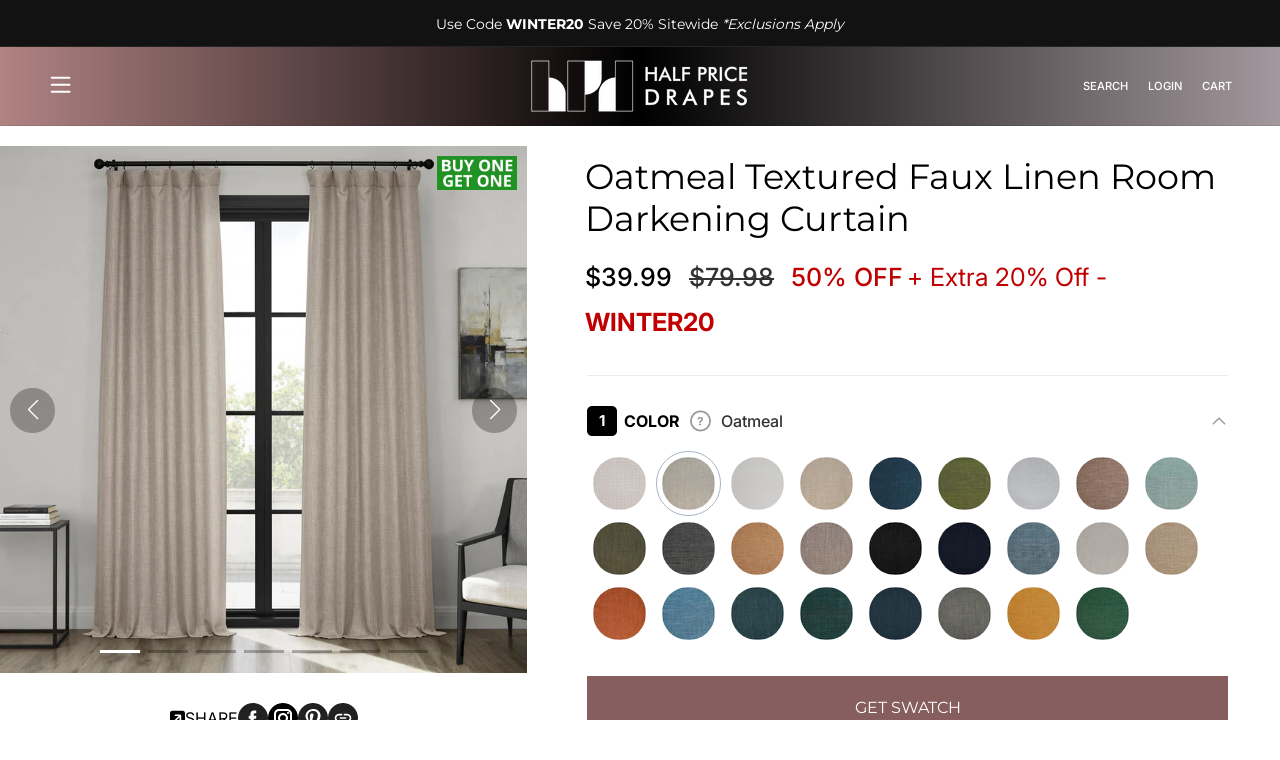

--- FILE ---
content_type: text/html; charset=utf-8
request_url: https://www.halfpricedrapes.com/collections/beige-tan-curtains/products/oatmeal-textured-faux-linen-room-darkening-curtain
body_size: 70945
content:
<!doctype html>
<html class="js" lang="en">
  <head>
    
    <!-- Google Tag Manager -->
    <script>
      (function(w,d,s,l,i){w[l]=w[l]||[];w[l].push({'gtm.start':
      new Date().getTime(),event:'gtm.js'});var f=d.getElementsByTagName(s)[0],
      j=d.createElement(s),dl=l!='dataLayer'?'&l='+l:'';j.async=true;j.src=
      'https://www.googletagmanager.com/gtm.js?id='+i+dl;f.parentNode.insertBefore(j,f);
      })(window,document,'script','dataLayer','GTM-MVRCV27G');
    </script>
    <!-- End Google Tag Manager -->

    <!-- Bing Ads Tracking -->
    <script>
      (function(w,d,t,r,u)
      {
        var f,n,i;
        w[u]=w[u]||[],f=function()
        {
          var o={ti:"5738608", enableAutoSpaTracking: true};
          o.q=w[u],w[u]=new UET(o),w[u].push("pageLoad")
        },
                n=d.createElement(t),n.src=r,n.async=1,n.onload=n.onreadystatechange=function()
        {
          var s=this.readyState;
          s&&s!=="loaded"&&s!=="complete"||(f(),n.onload=n.onreadystatechange=null)
        },
                i=d.getElementsByTagName(t)[0],i.parentNode.insertBefore(n,i)
      })
      (window,document,"script","//bat.bing.com/bat.js","uetq");
    </script>
    <!-- End Bing Ads Tracking -->

    <!-- BOGO Cart: Redirect /cart to home with drawer open -->
    <script>
      (function() {
        // Check if we're on the /cart page
        if (window.location.pathname === '/cart' || window.location.pathname === '/cart/') {
          window.location.href = '/?cart=open';
        }
        if (window.location.pathname === '/collections/all' || window.location.pathname === '/collections/all/') {
          window.location.href = '/collections/curtains-drapes';
        }
      })();
    </script>
    <!-- End BOGO Cart Redirect -->

    <meta charset="utf-8">
    <meta http-equiv="X-UA-Compatible" content="IE=edge">
    <meta name="viewport" content="width=device-width,initial-scale=1">
    <meta name="theme-color" content="">
    <link rel="canonical" href="https://www.halfpricedrapes.com/products/oatmeal-textured-faux-linen-room-darkening-curtain"><link rel="icon" type="image/png" href="//www.halfpricedrapes.com/cdn/shop/files/favicon.webp?crop=center&height=32&v=1758014816&width=32"><link rel="preconnect" href="https://fonts.shopifycdn.com" crossorigin><title>
      Oatmeal Textured Faux Linen Room Darkening Curtain
 &ndash; HalfPriceDrapes.com</title>

    
      <meta name="description" content="Add a dash of style and privacy to your rooms with our Oatmeal Textured Faux Linen Room Darkening Curtain! Perfect for enhancing the kitchen, these curtains offer both style and function with their room-darkening features, making them an excellent choice for adding privacy and reducing sunlight.">
    

    

<meta property="og:site_name" content="HalfPriceDrapes.com">
<meta property="og:url" content="https://www.halfpricedrapes.com/products/oatmeal-textured-faux-linen-room-darkening-curtain">
<meta property="og:title" content="Oatmeal Textured Faux Linen Room Darkening Curtain">
<meta property="og:type" content="product">
<meta property="og:description" content="Add a dash of style and privacy to your rooms with our Oatmeal Textured Faux Linen Room Darkening Curtain! Perfect for enhancing the kitchen, these curtains offer both style and function with their room-darkening features, making them an excellent choice for adding privacy and reducing sunlight."><meta property="og:image" content="http://www.halfpricedrapes.com/cdn/shop/files/BOCH-LN1857-front-view_1f85c9cd-abae-471e-9ff9-825c15e357fe.jpg?v=1766006070">
  <meta property="og:image:secure_url" content="https://www.halfpricedrapes.com/cdn/shop/files/BOCH-LN1857-front-view_1f85c9cd-abae-471e-9ff9-825c15e357fe.jpg?v=1766006070">
  <meta property="og:image:width" content="1500">
  <meta property="og:image:height" content="1500"><meta property="og:price:amount" content="34.99">
  <meta property="og:price:currency" content="USD"><meta name="twitter:card" content="summary_large_image">
<meta name="twitter:title" content="Oatmeal Textured Faux Linen Room Darkening Curtain">
<meta name="twitter:description" content="Add a dash of style and privacy to your rooms with our Oatmeal Textured Faux Linen Room Darkening Curtain! Perfect for enhancing the kitchen, these curtains offer both style and function with their room-darkening features, making them an excellent choice for adding privacy and reducing sunlight.">

    
    <!-- Preload critical fonts for CLS -->
<link rel="preload" href="//www.halfpricedrapes.com/cdn/shop/t/428/assets/JTUSjIg1_i6t8kCHKm459Wlhyw.woff2?v=178303583630992710931767104244" as="font" type="font/woff2" crossorigin>
<link rel="preload" href="//www.halfpricedrapes.com/cdn/shop/t/428/assets/JTUSjIg1_i6t8kCHKm459Wdhyzbi.woff2?v=109601708042801151901767104243" as="font" type="font/woff2" crossorigin>
<link rel="preload" href="//www.halfpricedrapes.com/cdn/shop/t/428/assets/JTUSjIg1_i6t8kCHKm459W1hyzbi.woff2?v=57218780080721981801767104242" as="font" type="font/woff2" crossorigin>
<link rel="preload" href="//www.halfpricedrapes.com/cdn/shop/t/428/assets/JTUSjIg1_i6t8kCHKm459WZhyzbi.woff2?v=8450823338503620521767104243" as="font" type="font/woff2" crossorigin>
<link rel="preload" href="//www.halfpricedrapes.com/cdn/shop/t/428/assets/JTUSjIg1_i6t8kCHKm459WRhyzbi.woff2?v=99175869234782731081767104242" as="font" type="font/woff2" crossorigin>
<link rel="preload" href="//www.halfpricedrapes.com/cdn/shop/t/428/assets/UcC73FwrK3iLTeHuS_nVMrMxCp50SjIa1ZL7.woff2?v=5808579388252114031767104244" as="font" type="font/woff2" crossorigin>
<link rel="preload" href="//www.halfpricedrapes.com/cdn/shop/t/428/assets/UcC73FwrK3iLTeHuS_nVMrMxCp50SjIa25L7SUc.woff2?v=99687434248205654791767104245" as="font" type="font/woff2" crossorigin>
<link rel="preload" href="//www.halfpricedrapes.com/cdn/shop/t/428/assets/UcC73FwrK3iLTeHuS_nVMrMxCp50SjIa2pL7SUc.woff2?v=94607343416680695901767104246" as="font" type="font/woff2" crossorigin>
<link rel="preload" href="//www.halfpricedrapes.com/cdn/shop/t/428/assets/UcC73FwrK3iLTeHuS_nVMrMxCp50SjIa1pL7SUc.woff2?v=134745492701611621491767104245" as="font" type="font/woff2" crossorigin>
<link rel="preload" href="//www.halfpricedrapes.com/cdn/shop/t/428/assets/UcC73FwrK3iLTeHuS_nVMrMxCp50SjIa2ZL7SUc.woff2?v=126526560944863123061767104246" as="font" type="font/woff2" crossorigin>
<link rel="preload" href="//www.halfpricedrapes.com/cdn/shop/t/428/assets/UcC73FwrK3iLTeHuS_nVMrMxCp50SjIa0ZL7SUc.woff2?v=183531597448590404021767104244" as="font" type="font/woff2" crossorigin>
<link rel="preload" href="//www.halfpricedrapes.com/cdn/shop/t/428/assets/UcC73FwrK3iLTeHuS_nVMrMxCp50SjIa2JL7SUc.woff2?v=38803687789588397701767104246" as="font" type="font/woff2" crossorigin>


<style>
/* cyrillic-ext */
@font-face {
  font-family: 'Inter';
  font-style: normal;
  font-weight: 400;
  font-display: swap;
  src: url('//www.halfpricedrapes.com/cdn/shop/t/428/assets/UcC73FwrK3iLTeHuS_nVMrMxCp50SjIa2JL7SUc.woff2?v=38803687789588397701767104246') format('woff2');
  unicode-range: U+0460-052F, U+1C80-1C8A, U+20B4, U+2DE0-2DFF, U+A640-A69F, U+FE2E-FE2F;
}
/* cyrillic */
@font-face {
  font-family: 'Inter';
  font-style: normal;
  font-weight: 400;
  font-display: swap;
  src: url('//www.halfpricedrapes.com/cdn/shop/t/428/assets/UcC73FwrK3iLTeHuS_nVMrMxCp50SjIa0ZL7SUc.woff2?v=183531597448590404021767104244') format('woff2');
  unicode-range: U+0301, U+0400-045F, U+0490-0491, U+04B0-04B1, U+2116;
}
/* greek-ext */
@font-face {
  font-family: 'Inter';
  font-style: normal;
  font-weight: 400;
  font-display: swap;
  src: url('//www.halfpricedrapes.com/cdn/shop/t/428/assets/UcC73FwrK3iLTeHuS_nVMrMxCp50SjIa2ZL7SUc.woff2?v=126526560944863123061767104246') format('woff2');
  unicode-range: U+1F00-1FFF;
}
/* greek */
@font-face {
  font-family: 'Inter';
  font-style: normal;
  font-weight: 400;
  font-display: swap;
  src: url('//www.halfpricedrapes.com/cdn/shop/t/428/assets/UcC73FwrK3iLTeHuS_nVMrMxCp50SjIa1pL7SUc.woff2?v=134745492701611621491767104245') format('woff2');
  unicode-range: U+0370-0377, U+037A-037F, U+0384-038A, U+038C, U+038E-03A1, U+03A3-03FF;
}
/* vietnamese */
@font-face {
  font-family: 'Inter';
  font-style: normal;
  font-weight: 400;
  font-display: swap;
  src: url('//www.halfpricedrapes.com/cdn/shop/t/428/assets/UcC73FwrK3iLTeHuS_nVMrMxCp50SjIa2pL7SUc.woff2?v=94607343416680695901767104246') format('woff2');
  unicode-range: U+0102-0103, U+0110-0111, U+0128-0129, U+0168-0169, U+01A0-01A1, U+01AF-01B0, U+0300-0301, U+0303-0304, U+0308-0309, U+0323, U+0329, U+1EA0-1EF9, U+20AB;
}
/* latin-ext */
@font-face {
  font-family: 'Inter';
  font-style: normal;
  font-weight: 400;
  font-display: swap;
  src: url('//www.halfpricedrapes.com/cdn/shop/t/428/assets/UcC73FwrK3iLTeHuS_nVMrMxCp50SjIa25L7SUc.woff2?v=99687434248205654791767104245') format('woff2');
  unicode-range: U+0100-02BA, U+02BD-02C5, U+02C7-02CC, U+02CE-02D7, U+02DD-02FF, U+0304, U+0308, U+0329, U+1D00-1DBF, U+1E00-1E9F, U+1EF2-1EFF, U+2020, U+20A0-20AB, U+20AD-20C0, U+2113, U+2C60-2C7F, U+A720-A7FF;
}
/* latin */
@font-face {
  font-family: 'Inter';
  font-style: normal;
  font-weight: 400;
  font-display: swap;
  src: url('//www.halfpricedrapes.com/cdn/shop/t/428/assets/UcC73FwrK3iLTeHuS_nVMrMxCp50SjIa1ZL7.woff2?v=5808579388252114031767104244') format('woff2');
  unicode-range: U+0000-00FF, U+0131, U+0152-0153, U+02BB-02BC, U+02C6, U+02DA, U+02DC, U+0304, U+0308, U+0329, U+2000-206F, U+20AC, U+2122, U+2191, U+2193, U+2212, U+2215, U+FEFF, U+FFFD;
}
/* cyrillic-ext */
@font-face {
  font-family: 'Inter';
  font-style: normal;
  font-weight: 500;
  font-display: swap;
  src: url('//www.halfpricedrapes.com/cdn/shop/t/428/assets/UcC73FwrK3iLTeHuS_nVMrMxCp50SjIa2JL7SUc.woff2?v=38803687789588397701767104246') format('woff2');
  unicode-range: U+0460-052F, U+1C80-1C8A, U+20B4, U+2DE0-2DFF, U+A640-A69F, U+FE2E-FE2F;
}
/* cyrillic */
@font-face {
  font-family: 'Inter';
  font-style: normal;
  font-weight: 500;
  font-display: swap;
  src: url('//www.halfpricedrapes.com/cdn/shop/t/428/assets/UcC73FwrK3iLTeHuS_nVMrMxCp50SjIa0ZL7SUc.woff2?v=183531597448590404021767104244') format('woff2');
  unicode-range: U+0301, U+0400-045F, U+0490-0491, U+04B0-04B1, U+2116;
}
/* greek-ext */
@font-face {
  font-family: 'Inter';
  font-style: normal;
  font-weight: 500;
  font-display: swap;
  src: url('//www.halfpricedrapes.com/cdn/shop/t/428/assets/UcC73FwrK3iLTeHuS_nVMrMxCp50SjIa2ZL7SUc.woff2?v=126526560944863123061767104246') format('woff2');
  unicode-range: U+1F00-1FFF;
}
/* greek */
@font-face {
  font-family: 'Inter';
  font-style: normal;
  font-weight: 500;
  font-display: swap;
  src: url('//www.halfpricedrapes.com/cdn/shop/t/428/assets/UcC73FwrK3iLTeHuS_nVMrMxCp50SjIa1pL7SUc.woff2?v=134745492701611621491767104245') format('woff2');
  unicode-range: U+0370-0377, U+037A-037F, U+0384-038A, U+038C, U+038E-03A1, U+03A3-03FF;
}
/* vietnamese */
@font-face {
  font-family: 'Inter';
  font-style: normal;
  font-weight: 500;
  font-display: swap;
  src: url('//www.halfpricedrapes.com/cdn/shop/t/428/assets/UcC73FwrK3iLTeHuS_nVMrMxCp50SjIa2pL7SUc.woff2?v=94607343416680695901767104246') format('woff2');
  unicode-range: U+0102-0103, U+0110-0111, U+0128-0129, U+0168-0169, U+01A0-01A1, U+01AF-01B0, U+0300-0301, U+0303-0304, U+0308-0309, U+0323, U+0329, U+1EA0-1EF9, U+20AB;
}
/* latin-ext */
@font-face {
  font-family: 'Inter';
  font-style: normal;
  font-weight: 500;
  font-display: swap;
  src: url('//www.halfpricedrapes.com/cdn/shop/t/428/assets/UcC73FwrK3iLTeHuS_nVMrMxCp50SjIa25L7SUc.woff2?v=99687434248205654791767104245') format('woff2');
  unicode-range: U+0100-02BA, U+02BD-02C5, U+02C7-02CC, U+02CE-02D7, U+02DD-02FF, U+0304, U+0308, U+0329, U+1D00-1DBF, U+1E00-1E9F, U+1EF2-1EFF, U+2020, U+20A0-20AB, U+20AD-20C0, U+2113, U+2C60-2C7F, U+A720-A7FF;
}
/* latin */
@font-face {
  font-family: 'Inter';
  font-style: normal;
  font-weight: 500;
  font-display: swap;
  src: url('//www.halfpricedrapes.com/cdn/shop/t/428/assets/UcC73FwrK3iLTeHuS_nVMrMxCp50SjIa1ZL7.woff2?v=5808579388252114031767104244') format('woff2');
  unicode-range: U+0000-00FF, U+0131, U+0152-0153, U+02BB-02BC, U+02C6, U+02DA, U+02DC, U+0304, U+0308, U+0329, U+2000-206F, U+20AC, U+2122, U+2191, U+2193, U+2212, U+2215, U+FEFF, U+FFFD;
}
/* cyrillic-ext */
@font-face {
  font-family: 'Inter';
  font-style: normal;
  font-weight: 700;
  font-display: swap;
  src: url('//www.halfpricedrapes.com/cdn/shop/t/428/assets/UcC73FwrK3iLTeHuS_nVMrMxCp50SjIa2JL7SUc.woff2?v=38803687789588397701767104246') format('woff2');
  unicode-range: U+0460-052F, U+1C80-1C8A, U+20B4, U+2DE0-2DFF, U+A640-A69F, U+FE2E-FE2F;
}
/* cyrillic */
@font-face {
  font-family: 'Inter';
  font-style: normal;
  font-weight: 700;
  font-display: swap;
  src: url('//www.halfpricedrapes.com/cdn/shop/t/428/assets/UcC73FwrK3iLTeHuS_nVMrMxCp50SjIa0ZL7SUc.woff2?v=183531597448590404021767104244') format('woff2');
  unicode-range: U+0301, U+0400-045F, U+0490-0491, U+04B0-04B1, U+2116;
}
/* greek-ext */
@font-face {
  font-family: 'Inter';
  font-style: normal;
  font-weight: 700;
  font-display: swap;
  src: url('//www.halfpricedrapes.com/cdn/shop/t/428/assets/UcC73FwrK3iLTeHuS_nVMrMxCp50SjIa2ZL7SUc.woff2?v=126526560944863123061767104246') format('woff2');
  unicode-range: U+1F00-1FFF;
}
/* greek */
@font-face {
  font-family: 'Inter';
  font-style: normal;
  font-weight: 700;
  font-display: swap;
  src: url('//www.halfpricedrapes.com/cdn/shop/t/428/assets/UcC73FwrK3iLTeHuS_nVMrMxCp50SjIa1pL7SUc.woff2?v=134745492701611621491767104245') format('woff2');
  unicode-range: U+0370-0377, U+037A-037F, U+0384-038A, U+038C, U+038E-03A1, U+03A3-03FF;
}
/* vietnamese */
@font-face {
  font-family: 'Inter';
  font-style: normal;
  font-weight: 700;
  font-display: swap;
  src: url('//www.halfpricedrapes.com/cdn/shop/t/428/assets/UcC73FwrK3iLTeHuS_nVMrMxCp50SjIa2pL7SUc.woff2?v=94607343416680695901767104246') format('woff2');
  unicode-range: U+0102-0103, U+0110-0111, U+0128-0129, U+0168-0169, U+01A0-01A1, U+01AF-01B0, U+0300-0301, U+0303-0304, U+0308-0309, U+0323, U+0329, U+1EA0-1EF9, U+20AB;
}
/* latin-ext */
@font-face {
  font-family: 'Inter';
  font-style: normal;
  font-weight: 700;
  font-display: swap;
  src: url('//www.halfpricedrapes.com/cdn/shop/t/428/assets/UcC73FwrK3iLTeHuS_nVMrMxCp50SjIa25L7SUc.woff2?v=99687434248205654791767104245') format('woff2');
  unicode-range: U+0100-02BA, U+02BD-02C5, U+02C7-02CC, U+02CE-02D7, U+02DD-02FF, U+0304, U+0308, U+0329, U+1D00-1DBF, U+1E00-1E9F, U+1EF2-1EFF, U+2020, U+20A0-20AB, U+20AD-20C0, U+2113, U+2C60-2C7F, U+A720-A7FF;
}
/* latin */
@font-face {
  font-family: 'Inter';
  font-style: normal;
  font-weight: 700;
  font-display: swap;
  src: url('//www.halfpricedrapes.com/cdn/shop/t/428/assets/UcC73FwrK3iLTeHuS_nVMrMxCp50SjIa1ZL7.woff2?v=5808579388252114031767104244') format('woff2');
  unicode-range: U+0000-00FF, U+0131, U+0152-0153, U+02BB-02BC, U+02C6, U+02DA, U+02DC, U+0304, U+0308, U+0329, U+2000-206F, U+20AC, U+2122, U+2191, U+2193, U+2212, U+2215, U+FEFF, U+FFFD;
}
/* cyrillic-ext */
@font-face {
  font-family: 'Montserrat';
  font-style: normal;
  font-weight: 300;
  font-display: swap;
  src: url('//www.halfpricedrapes.com/cdn/shop/t/428/assets/JTUSjIg1_i6t8kCHKm459WRhyzbi.woff2?v=99175869234782731081767104242') format('woff2');
  unicode-range: U+0460-052F, U+1C80-1C8A, U+20B4, U+2DE0-2DFF, U+A640-A69F, U+FE2E-FE2F;
}
/* cyrillic */
@font-face {
  font-family: 'Montserrat';
  font-style: normal;
  font-weight: 300;
  font-display: swap;
  src: url('//www.halfpricedrapes.com/cdn/shop/t/428/assets/JTUSjIg1_i6t8kCHKm459W1hyzbi.woff2?v=57218780080721981801767104242') format('woff2');
  unicode-range: U+0301, U+0400-045F, U+0490-0491, U+04B0-04B1, U+2116;
}
/* vietnamese */
@font-face {
  font-family: 'Montserrat';
  font-style: normal;
  font-weight: 300;
  font-display: swap;
  src: url('//www.halfpricedrapes.com/cdn/shop/t/428/assets/JTUSjIg1_i6t8kCHKm459WZhyzbi.woff2?v=8450823338503620521767104243') format('woff2');
  unicode-range: U+0102-0103, U+0110-0111, U+0128-0129, U+0168-0169, U+01A0-01A1, U+01AF-01B0, U+0300-0301, U+0303-0304, U+0308-0309, U+0323, U+0329, U+1EA0-1EF9, U+20AB;
}
/* latin-ext */
@font-face {
  font-family: 'Montserrat';
  font-style: normal;
  font-weight: 300;
  font-display: swap;
  src: url('//www.halfpricedrapes.com/cdn/shop/t/428/assets/JTUSjIg1_i6t8kCHKm459Wdhyzbi.woff2?v=109601708042801151901767104243') format('woff2');
  unicode-range: U+0100-02BA, U+02BD-02C5, U+02C7-02CC, U+02CE-02D7, U+02DD-02FF, U+0304, U+0308, U+0329, U+1D00-1DBF, U+1E00-1E9F, U+1EF2-1EFF, U+2020, U+20A0-20AB, U+20AD-20C0, U+2113, U+2C60-2C7F, U+A720-A7FF;
}
/* latin */
@font-face {
  font-family: 'Montserrat';
  font-style: normal;
  font-weight: 300;
  font-display: swap;
  src: url('//www.halfpricedrapes.com/cdn/shop/t/428/assets/JTUSjIg1_i6t8kCHKm459Wlhyw.woff2?v=178303583630992710931767104244') format('woff2');
  unicode-range: U+0000-00FF, U+0131, U+0152-0153, U+02BB-02BC, U+02C6, U+02DA, U+02DC, U+0304, U+0308, U+0329, U+2000-206F, U+20AC, U+2122, U+2191, U+2193, U+2212, U+2215, U+FEFF, U+FFFD;
}
/* cyrillic-ext */
@font-face {
  font-family: 'Montserrat';
  font-style: normal;
  font-weight: 400;
  font-display: swap;
  src: url('//www.halfpricedrapes.com/cdn/shop/t/428/assets/JTUSjIg1_i6t8kCHKm459WRhyzbi.woff2?v=99175869234782731081767104242') format('woff2');
  unicode-range: U+0460-052F, U+1C80-1C8A, U+20B4, U+2DE0-2DFF, U+A640-A69F, U+FE2E-FE2F;
}
/* cyrillic */
@font-face {
  font-family: 'Montserrat';
  font-style: normal;
  font-weight: 400;
  font-display: swap;
  src: url('//www.halfpricedrapes.com/cdn/shop/t/428/assets/JTUSjIg1_i6t8kCHKm459W1hyzbi.woff2?v=57218780080721981801767104242') format('woff2');
  unicode-range: U+0301, U+0400-045F, U+0490-0491, U+04B0-04B1, U+2116;
}
/* vietnamese */
@font-face {
  font-family: 'Montserrat';
  font-style: normal;
  font-weight: 400;
  font-display: swap;
  src: url('//www.halfpricedrapes.com/cdn/shop/t/428/assets/JTUSjIg1_i6t8kCHKm459WZhyzbi.woff2?v=8450823338503620521767104243') format('woff2');
  unicode-range: U+0102-0103, U+0110-0111, U+0128-0129, U+0168-0169, U+01A0-01A1, U+01AF-01B0, U+0300-0301, U+0303-0304, U+0308-0309, U+0323, U+0329, U+1EA0-1EF9, U+20AB;
}
/* latin-ext */
@font-face {
  font-family: 'Montserrat';
  font-style: normal;
  font-weight: 400;
  font-display: swap;
  src: url('//www.halfpricedrapes.com/cdn/shop/t/428/assets/JTUSjIg1_i6t8kCHKm459Wdhyzbi.woff2?v=109601708042801151901767104243') format('woff2');
  unicode-range: U+0100-02BA, U+02BD-02C5, U+02C7-02CC, U+02CE-02D7, U+02DD-02FF, U+0304, U+0308, U+0329, U+1D00-1DBF, U+1E00-1E9F, U+1EF2-1EFF, U+2020, U+20A0-20AB, U+20AD-20C0, U+2113, U+2C60-2C7F, U+A720-A7FF;
}
/* latin */
@font-face {
  font-family: 'Montserrat';
  font-style: normal;
  font-weight: 400;
  font-display: swap;
  src: url('//www.halfpricedrapes.com/cdn/shop/t/428/assets/JTUSjIg1_i6t8kCHKm459Wlhyw.woff2?v=178303583630992710931767104244') format('woff2');
  unicode-range: U+0000-00FF, U+0131, U+0152-0153, U+02BB-02BC, U+02C6, U+02DA, U+02DC, U+0304, U+0308, U+0329, U+2000-206F, U+20AC, U+2122, U+2191, U+2193, U+2212, U+2215, U+FEFF, U+FFFD;
}
/* cyrillic-ext */
@font-face {
  font-family: 'Montserrat';
  font-style: normal;
  font-weight: 700;
  font-display: swap;
  src: url('//www.halfpricedrapes.com/cdn/shop/t/428/assets/JTUSjIg1_i6t8kCHKm459WRhyzbi.woff2?v=99175869234782731081767104242') format('woff2');
  unicode-range: U+0460-052F, U+1C80-1C8A, U+20B4, U+2DE0-2DFF, U+A640-A69F, U+FE2E-FE2F;
}
/* cyrillic */
@font-face {
  font-family: 'Montserrat';
  font-style: normal;
  font-weight: 700;
  font-display: swap;
  src: url('//www.halfpricedrapes.com/cdn/shop/t/428/assets/JTUSjIg1_i6t8kCHKm459W1hyzbi.woff2?v=57218780080721981801767104242') format('woff2');
  unicode-range: U+0301, U+0400-045F, U+0490-0491, U+04B0-04B1, U+2116;
}
/* vietnamese */
@font-face {
  font-family: 'Montserrat';
  font-style: normal;
  font-weight: 700;
  font-display: swap;
  src: url('//www.halfpricedrapes.com/cdn/shop/t/428/assets/JTUSjIg1_i6t8kCHKm459WZhyzbi.woff2?v=8450823338503620521767104243') format('woff2');
  unicode-range: U+0102-0103, U+0110-0111, U+0128-0129, U+0168-0169, U+01A0-01A1, U+01AF-01B0, U+0300-0301, U+0303-0304, U+0308-0309, U+0323, U+0329, U+1EA0-1EF9, U+20AB;
}
/* latin-ext */
@font-face {
  font-family: 'Montserrat';
  font-style: normal;
  font-weight: 700;
  font-display: swap;
  src: url('//www.halfpricedrapes.com/cdn/shop/t/428/assets/JTUSjIg1_i6t8kCHKm459Wdhyzbi.woff2?v=109601708042801151901767104243') format('woff2');
  unicode-range: U+0100-02BA, U+02BD-02C5, U+02C7-02CC, U+02CE-02D7, U+02DD-02FF, U+0304, U+0308, U+0329, U+1D00-1DBF, U+1E00-1E9F, U+1EF2-1EFF, U+2020, U+20A0-20AB, U+20AD-20C0, U+2113, U+2C60-2C7F, U+A720-A7FF;
}
/* latin */
@font-face {
  font-family: 'Montserrat';
  font-style: normal;
  font-weight: 700;
  font-display: swap;
  src: url('//www.halfpricedrapes.com/cdn/shop/t/428/assets/JTUSjIg1_i6t8kCHKm459Wlhyw.woff2?v=178303583630992710931767104244') format('woff2');
  unicode-range: U+0000-00FF, U+0131, U+0152-0153, U+02BB-02BC, U+02C6, U+02DA, U+02DC, U+0304, U+0308, U+0329, U+2000-206F, U+20AC, U+2122, U+2191, U+2193, U+2212, U+2215, U+FEFF, U+FFFD;
}
</style>

    <!-- Old theme files -->
    <script src="//www.halfpricedrapes.com/cdn/shop/t/428/assets/jquery.min.js?v=119739558196394152171767104247"></script>

    <script src="//www.halfpricedrapes.com/cdn/shop/t/428/assets/constants.js?v=97362928191033328831766393911" defer="defer"></script>
    <script src="//www.halfpricedrapes.com/cdn/shop/t/428/assets/pubsub.js?v=25310214064522200911766393911" defer="defer"></script>
    <script src="//www.halfpricedrapes.com/cdn/shop/t/428/assets/global.js?v=117751200167583398611769011599" defer="defer"></script>
    <script src="//www.halfpricedrapes.com/cdn/shop/t/428/assets/details-disclosure.js?v=13653116266235556501766393910" defer="defer"></script>
    <script src="//www.halfpricedrapes.com/cdn/shop/t/428/assets/details-modal.js?v=25581673532751508451766393911" defer="defer"></script>
    <script src="//www.halfpricedrapes.com/cdn/shop/t/428/assets/search-form.js?v=133129549252120666541766393909" defer="defer"></script>

    
    <script
      src="https://cdn-widgetsrepository.yotpo.com/v1/loader/ykyZ78nlTQRQTKPXbPs4Ky8UrOdvl5CCoOet7PiL?languageCode=en"
      async
    ></script><link href="//www.halfpricedrapes.com/cdn/shop/t/428/assets/swiper-bundle.min.css?v=40775391388818858451766486994" rel="stylesheet" type="text/css" media="all" />
    <link href="//www.halfpricedrapes.com/cdn/shop/t/428/assets/component-hero-banner.css?v=129110852108736510421766393909" rel="stylesheet" type="text/css" media="all" />
    <script src="//www.halfpricedrapes.com/cdn/shop/t/428/assets/swiper-bundle.min.js?v=105657941509464647301766486993" type="text/javascript"></script>
    
    
      <style>
        @media screen and (min-width: 750px) {
          .grid__item {
            width: calc(25% - var(--grid-desktop-horizontal-spacing) * 3 / 4);
            max-width: calc(50% - var(--grid-desktop-horizontal-spacing) / 2);
          }
        }
      </style>
    
    

    <script>window.performance && window.performance.mark && window.performance.mark('shopify.content_for_header.start');</script><meta name="google-site-verification" content="fBf1UdkVW4X37LIYCR37PkReyX4yqtGfBA58Gd98v3c">
<meta id="shopify-digital-wallet" name="shopify-digital-wallet" content="/57668567211/digital_wallets/dialog">
<meta name="shopify-checkout-api-token" content="b65f88594e2a86ca6148e31c4703b13f">
<meta id="in-context-paypal-metadata" data-shop-id="57668567211" data-venmo-supported="true" data-environment="production" data-locale="en_US" data-paypal-v4="true" data-currency="USD">
<link rel="alternate" type="application/json+oembed" href="https://www.halfpricedrapes.com/products/oatmeal-textured-faux-linen-room-darkening-curtain.oembed">
<script async="async" src="/checkouts/internal/preloads.js?locale=en-US"></script>
<link rel="preconnect" href="https://shop.app" crossorigin="anonymous">
<script async="async" src="https://shop.app/checkouts/internal/preloads.js?locale=en-US&shop_id=57668567211" crossorigin="anonymous"></script>
<script id="apple-pay-shop-capabilities" type="application/json">{"shopId":57668567211,"countryCode":"US","currencyCode":"USD","merchantCapabilities":["supports3DS"],"merchantId":"gid:\/\/shopify\/Shop\/57668567211","merchantName":"HalfPriceDrapes.com","requiredBillingContactFields":["postalAddress","email","phone"],"requiredShippingContactFields":["postalAddress","email","phone"],"shippingType":"shipping","supportedNetworks":["visa","masterCard","amex","discover","elo","jcb"],"total":{"type":"pending","label":"HalfPriceDrapes.com","amount":"1.00"},"shopifyPaymentsEnabled":true,"supportsSubscriptions":true}</script>
<script id="shopify-features" type="application/json">{"accessToken":"b65f88594e2a86ca6148e31c4703b13f","betas":["rich-media-storefront-analytics"],"domain":"www.halfpricedrapes.com","predictiveSearch":true,"shopId":57668567211,"locale":"en"}</script>
<script>var Shopify = Shopify || {};
Shopify.shop = "halfpricedrapes-com.myshopify.com";
Shopify.locale = "en";
Shopify.currency = {"active":"USD","rate":"1.0"};
Shopify.country = "US";
Shopify.theme = {"name":"Folio3 Sandbox Theme","id":186624246128,"schema_name":"Half Price Drapes","schema_version":"15.3.0","theme_store_id":null,"role":"main"};
Shopify.theme.handle = "null";
Shopify.theme.style = {"id":null,"handle":null};
Shopify.cdnHost = "www.halfpricedrapes.com/cdn";
Shopify.routes = Shopify.routes || {};
Shopify.routes.root = "/";</script>
<script type="module">!function(o){(o.Shopify=o.Shopify||{}).modules=!0}(window);</script>
<script>!function(o){function n(){var o=[];function n(){o.push(Array.prototype.slice.apply(arguments))}return n.q=o,n}var t=o.Shopify=o.Shopify||{};t.loadFeatures=n(),t.autoloadFeatures=n()}(window);</script>
<script>
  window.ShopifyPay = window.ShopifyPay || {};
  window.ShopifyPay.apiHost = "shop.app\/pay";
  window.ShopifyPay.redirectState = null;
</script>
<script id="shop-js-analytics" type="application/json">{"pageType":"product"}</script>
<script defer="defer" async type="module" src="//www.halfpricedrapes.com/cdn/shopifycloud/shop-js/modules/v2/client.init-shop-cart-sync_BN7fPSNr.en.esm.js"></script>
<script defer="defer" async type="module" src="//www.halfpricedrapes.com/cdn/shopifycloud/shop-js/modules/v2/chunk.common_Cbph3Kss.esm.js"></script>
<script defer="defer" async type="module" src="//www.halfpricedrapes.com/cdn/shopifycloud/shop-js/modules/v2/chunk.modal_DKumMAJ1.esm.js"></script>
<script type="module">
  await import("//www.halfpricedrapes.com/cdn/shopifycloud/shop-js/modules/v2/client.init-shop-cart-sync_BN7fPSNr.en.esm.js");
await import("//www.halfpricedrapes.com/cdn/shopifycloud/shop-js/modules/v2/chunk.common_Cbph3Kss.esm.js");
await import("//www.halfpricedrapes.com/cdn/shopifycloud/shop-js/modules/v2/chunk.modal_DKumMAJ1.esm.js");

  window.Shopify.SignInWithShop?.initShopCartSync?.({"fedCMEnabled":true,"windoidEnabled":true});

</script>
<script defer="defer" async type="module" src="//www.halfpricedrapes.com/cdn/shopifycloud/shop-js/modules/v2/client.payment-terms_BxzfvcZJ.en.esm.js"></script>
<script defer="defer" async type="module" src="//www.halfpricedrapes.com/cdn/shopifycloud/shop-js/modules/v2/chunk.common_Cbph3Kss.esm.js"></script>
<script defer="defer" async type="module" src="//www.halfpricedrapes.com/cdn/shopifycloud/shop-js/modules/v2/chunk.modal_DKumMAJ1.esm.js"></script>
<script type="module">
  await import("//www.halfpricedrapes.com/cdn/shopifycloud/shop-js/modules/v2/client.payment-terms_BxzfvcZJ.en.esm.js");
await import("//www.halfpricedrapes.com/cdn/shopifycloud/shop-js/modules/v2/chunk.common_Cbph3Kss.esm.js");
await import("//www.halfpricedrapes.com/cdn/shopifycloud/shop-js/modules/v2/chunk.modal_DKumMAJ1.esm.js");

  
</script>
<script>
  window.Shopify = window.Shopify || {};
  if (!window.Shopify.featureAssets) window.Shopify.featureAssets = {};
  window.Shopify.featureAssets['shop-js'] = {"shop-cart-sync":["modules/v2/client.shop-cart-sync_CJVUk8Jm.en.esm.js","modules/v2/chunk.common_Cbph3Kss.esm.js","modules/v2/chunk.modal_DKumMAJ1.esm.js"],"init-fed-cm":["modules/v2/client.init-fed-cm_7Fvt41F4.en.esm.js","modules/v2/chunk.common_Cbph3Kss.esm.js","modules/v2/chunk.modal_DKumMAJ1.esm.js"],"init-shop-email-lookup-coordinator":["modules/v2/client.init-shop-email-lookup-coordinator_Cc088_bR.en.esm.js","modules/v2/chunk.common_Cbph3Kss.esm.js","modules/v2/chunk.modal_DKumMAJ1.esm.js"],"init-windoid":["modules/v2/client.init-windoid_hPopwJRj.en.esm.js","modules/v2/chunk.common_Cbph3Kss.esm.js","modules/v2/chunk.modal_DKumMAJ1.esm.js"],"shop-button":["modules/v2/client.shop-button_B0jaPSNF.en.esm.js","modules/v2/chunk.common_Cbph3Kss.esm.js","modules/v2/chunk.modal_DKumMAJ1.esm.js"],"shop-cash-offers":["modules/v2/client.shop-cash-offers_DPIskqss.en.esm.js","modules/v2/chunk.common_Cbph3Kss.esm.js","modules/v2/chunk.modal_DKumMAJ1.esm.js"],"shop-toast-manager":["modules/v2/client.shop-toast-manager_CK7RT69O.en.esm.js","modules/v2/chunk.common_Cbph3Kss.esm.js","modules/v2/chunk.modal_DKumMAJ1.esm.js"],"init-shop-cart-sync":["modules/v2/client.init-shop-cart-sync_BN7fPSNr.en.esm.js","modules/v2/chunk.common_Cbph3Kss.esm.js","modules/v2/chunk.modal_DKumMAJ1.esm.js"],"init-customer-accounts-sign-up":["modules/v2/client.init-customer-accounts-sign-up_CfPf4CXf.en.esm.js","modules/v2/client.shop-login-button_DeIztwXF.en.esm.js","modules/v2/chunk.common_Cbph3Kss.esm.js","modules/v2/chunk.modal_DKumMAJ1.esm.js"],"pay-button":["modules/v2/client.pay-button_CgIwFSYN.en.esm.js","modules/v2/chunk.common_Cbph3Kss.esm.js","modules/v2/chunk.modal_DKumMAJ1.esm.js"],"init-customer-accounts":["modules/v2/client.init-customer-accounts_DQ3x16JI.en.esm.js","modules/v2/client.shop-login-button_DeIztwXF.en.esm.js","modules/v2/chunk.common_Cbph3Kss.esm.js","modules/v2/chunk.modal_DKumMAJ1.esm.js"],"avatar":["modules/v2/client.avatar_BTnouDA3.en.esm.js"],"init-shop-for-new-customer-accounts":["modules/v2/client.init-shop-for-new-customer-accounts_CsZy_esa.en.esm.js","modules/v2/client.shop-login-button_DeIztwXF.en.esm.js","modules/v2/chunk.common_Cbph3Kss.esm.js","modules/v2/chunk.modal_DKumMAJ1.esm.js"],"shop-follow-button":["modules/v2/client.shop-follow-button_BRMJjgGd.en.esm.js","modules/v2/chunk.common_Cbph3Kss.esm.js","modules/v2/chunk.modal_DKumMAJ1.esm.js"],"checkout-modal":["modules/v2/client.checkout-modal_B9Drz_yf.en.esm.js","modules/v2/chunk.common_Cbph3Kss.esm.js","modules/v2/chunk.modal_DKumMAJ1.esm.js"],"shop-login-button":["modules/v2/client.shop-login-button_DeIztwXF.en.esm.js","modules/v2/chunk.common_Cbph3Kss.esm.js","modules/v2/chunk.modal_DKumMAJ1.esm.js"],"lead-capture":["modules/v2/client.lead-capture_DXYzFM3R.en.esm.js","modules/v2/chunk.common_Cbph3Kss.esm.js","modules/v2/chunk.modal_DKumMAJ1.esm.js"],"shop-login":["modules/v2/client.shop-login_CA5pJqmO.en.esm.js","modules/v2/chunk.common_Cbph3Kss.esm.js","modules/v2/chunk.modal_DKumMAJ1.esm.js"],"payment-terms":["modules/v2/client.payment-terms_BxzfvcZJ.en.esm.js","modules/v2/chunk.common_Cbph3Kss.esm.js","modules/v2/chunk.modal_DKumMAJ1.esm.js"]};
</script>
<script>(function() {
  var isLoaded = false;
  function asyncLoad() {
    if (isLoaded) return;
    isLoaded = true;
    var urls = ["https:\/\/seo.apps.avada.io\/scripttag\/avada-seo-installed.js?shop=halfpricedrapes-com.myshopify.com","https:\/\/d2badvwg0mti9p.cloudfront.net\/script.js?shop=halfpricedrapes-com.myshopify.com\u0026shop=halfpricedrapes-com.myshopify.com","https:\/\/cdn1.avada.io\/flying-pages\/module.js?shop=halfpricedrapes-com.myshopify.com","https:\/\/static.shareasale.com\/json\/shopify\/shareasale-tracking.js?sasmid=31170\u0026ssmtid=69334\u0026cd=true\u0026shop=halfpricedrapes-com.myshopify.com"];
    for (var i = 0; i < urls.length; i++) {
      var s = document.createElement('script');
      s.type = 'text/javascript';
      s.async = true;
      s.src = urls[i];
      var x = document.getElementsByTagName('script')[0];
      x.parentNode.insertBefore(s, x);
    }
  };
  if(window.attachEvent) {
    window.attachEvent('onload', asyncLoad);
  } else {
    window.addEventListener('load', asyncLoad, false);
  }
})();</script>
<script id="__st">var __st={"a":57668567211,"offset":-28800,"reqid":"b98d10dc-e81d-45b9-8095-b4f538d33e04-1769733146","pageurl":"www.halfpricedrapes.com\/collections\/beige-tan-curtains\/products\/oatmeal-textured-faux-linen-room-darkening-curtain","u":"30420ecc9c84","p":"product","rtyp":"product","rid":7094201090219};</script>
<script>window.ShopifyPaypalV4VisibilityTracking = true;</script>
<script id="form-persister">!function(){'use strict';const t='contact',e='new_comment',n=[[t,t],['blogs',e],['comments',e],[t,'customer']],o='password',r='form_key',c=['recaptcha-v3-token','g-recaptcha-response','h-captcha-response',o],s=()=>{try{return window.sessionStorage}catch{return}},i='__shopify_v',u=t=>t.elements[r],a=function(){const t=[...n].map((([t,e])=>`form[action*='/${t}']:not([data-nocaptcha='true']) input[name='form_type'][value='${e}']`)).join(',');var e;return e=t,()=>e?[...document.querySelectorAll(e)].map((t=>t.form)):[]}();function m(t){const e=u(t);a().includes(t)&&(!e||!e.value)&&function(t){try{if(!s())return;!function(t){const e=s();if(!e)return;const n=u(t);if(!n)return;const o=n.value;o&&e.removeItem(o)}(t);const e=Array.from(Array(32),(()=>Math.random().toString(36)[2])).join('');!function(t,e){u(t)||t.append(Object.assign(document.createElement('input'),{type:'hidden',name:r})),t.elements[r].value=e}(t,e),function(t,e){const n=s();if(!n)return;const r=[...t.querySelectorAll(`input[type='${o}']`)].map((({name:t})=>t)),u=[...c,...r],a={};for(const[o,c]of new FormData(t).entries())u.includes(o)||(a[o]=c);n.setItem(e,JSON.stringify({[i]:1,action:t.action,data:a}))}(t,e)}catch(e){console.error('failed to persist form',e)}}(t)}const f=t=>{if('true'===t.dataset.persistBound)return;const e=function(t,e){const n=function(t){return'function'==typeof t.submit?t.submit:HTMLFormElement.prototype.submit}(t).bind(t);return function(){let t;return()=>{t||(t=!0,(()=>{try{e(),n()}catch(t){(t=>{console.error('form submit failed',t)})(t)}})(),setTimeout((()=>t=!1),250))}}()}(t,(()=>{m(t)}));!function(t,e){if('function'==typeof t.submit&&'function'==typeof e)try{t.submit=e}catch{}}(t,e),t.addEventListener('submit',(t=>{t.preventDefault(),e()})),t.dataset.persistBound='true'};!function(){function t(t){const e=(t=>{const e=t.target;return e instanceof HTMLFormElement?e:e&&e.form})(t);e&&m(e)}document.addEventListener('submit',t),document.addEventListener('DOMContentLoaded',(()=>{const e=a();for(const t of e)f(t);var n;n=document.body,new window.MutationObserver((t=>{for(const e of t)if('childList'===e.type&&e.addedNodes.length)for(const t of e.addedNodes)1===t.nodeType&&'FORM'===t.tagName&&a().includes(t)&&f(t)})).observe(n,{childList:!0,subtree:!0,attributes:!1}),document.removeEventListener('submit',t)}))}()}();</script>
<script integrity="sha256-4kQ18oKyAcykRKYeNunJcIwy7WH5gtpwJnB7kiuLZ1E=" data-source-attribution="shopify.loadfeatures" defer="defer" src="//www.halfpricedrapes.com/cdn/shopifycloud/storefront/assets/storefront/load_feature-a0a9edcb.js" crossorigin="anonymous"></script>
<script crossorigin="anonymous" defer="defer" src="//www.halfpricedrapes.com/cdn/shopifycloud/storefront/assets/shopify_pay/storefront-65b4c6d7.js?v=20250812"></script>
<script data-source-attribution="shopify.dynamic_checkout.dynamic.init">var Shopify=Shopify||{};Shopify.PaymentButton=Shopify.PaymentButton||{isStorefrontPortableWallets:!0,init:function(){window.Shopify.PaymentButton.init=function(){};var t=document.createElement("script");t.src="https://www.halfpricedrapes.com/cdn/shopifycloud/portable-wallets/latest/portable-wallets.en.js",t.type="module",document.head.appendChild(t)}};
</script>
<script data-source-attribution="shopify.dynamic_checkout.buyer_consent">
  function portableWalletsHideBuyerConsent(e){var t=document.getElementById("shopify-buyer-consent"),n=document.getElementById("shopify-subscription-policy-button");t&&n&&(t.classList.add("hidden"),t.setAttribute("aria-hidden","true"),n.removeEventListener("click",e))}function portableWalletsShowBuyerConsent(e){var t=document.getElementById("shopify-buyer-consent"),n=document.getElementById("shopify-subscription-policy-button");t&&n&&(t.classList.remove("hidden"),t.removeAttribute("aria-hidden"),n.addEventListener("click",e))}window.Shopify?.PaymentButton&&(window.Shopify.PaymentButton.hideBuyerConsent=portableWalletsHideBuyerConsent,window.Shopify.PaymentButton.showBuyerConsent=portableWalletsShowBuyerConsent);
</script>
<script>
  function portableWalletsCleanup(e){e&&e.src&&console.error("Failed to load portable wallets script "+e.src);var t=document.querySelectorAll("shopify-accelerated-checkout .shopify-payment-button__skeleton, shopify-accelerated-checkout-cart .wallet-cart-button__skeleton"),e=document.getElementById("shopify-buyer-consent");for(let e=0;e<t.length;e++)t[e].remove();e&&e.remove()}function portableWalletsNotLoadedAsModule(e){e instanceof ErrorEvent&&"string"==typeof e.message&&e.message.includes("import.meta")&&"string"==typeof e.filename&&e.filename.includes("portable-wallets")&&(window.removeEventListener("error",portableWalletsNotLoadedAsModule),window.Shopify.PaymentButton.failedToLoad=e,"loading"===document.readyState?document.addEventListener("DOMContentLoaded",window.Shopify.PaymentButton.init):window.Shopify.PaymentButton.init())}window.addEventListener("error",portableWalletsNotLoadedAsModule);
</script>

<script type="module" src="https://www.halfpricedrapes.com/cdn/shopifycloud/portable-wallets/latest/portable-wallets.en.js" onError="portableWalletsCleanup(this)" crossorigin="anonymous"></script>
<script nomodule>
  document.addEventListener("DOMContentLoaded", portableWalletsCleanup);
</script>

<link id="shopify-accelerated-checkout-styles" rel="stylesheet" media="screen" href="https://www.halfpricedrapes.com/cdn/shopifycloud/portable-wallets/latest/accelerated-checkout-backwards-compat.css" crossorigin="anonymous">
<style id="shopify-accelerated-checkout-cart">
        #shopify-buyer-consent {
  margin-top: 1em;
  display: inline-block;
  width: 100%;
}

#shopify-buyer-consent.hidden {
  display: none;
}

#shopify-subscription-policy-button {
  background: none;
  border: none;
  padding: 0;
  text-decoration: underline;
  font-size: inherit;
  cursor: pointer;
}

#shopify-subscription-policy-button::before {
  box-shadow: none;
}

      </style>
<script id="sections-script" data-sections="header" defer="defer" src="//www.halfpricedrapes.com/cdn/shop/t/428/compiled_assets/scripts.js?v=158730"></script>
<script>window.performance && window.performance.mark && window.performance.mark('shopify.content_for_header.end');</script>


    <style data-shopify>
      @font-face {
  font-family: Inter;
  font-weight: 400;
  font-style: normal;
  font-display: swap;
  src: url("//www.halfpricedrapes.com/cdn/fonts/inter/inter_n4.b2a3f24c19b4de56e8871f609e73ca7f6d2e2bb9.woff2") format("woff2"),
       url("//www.halfpricedrapes.com/cdn/fonts/inter/inter_n4.af8052d517e0c9ffac7b814872cecc27ae1fa132.woff") format("woff");
}

      @font-face {
  font-family: Inter;
  font-weight: 700;
  font-style: normal;
  font-display: swap;
  src: url("//www.halfpricedrapes.com/cdn/fonts/inter/inter_n7.02711e6b374660cfc7915d1afc1c204e633421e4.woff2") format("woff2"),
       url("//www.halfpricedrapes.com/cdn/fonts/inter/inter_n7.6dab87426f6b8813070abd79972ceaf2f8d3b012.woff") format("woff");
}

      @font-face {
  font-family: Inter;
  font-weight: 400;
  font-style: italic;
  font-display: swap;
  src: url("//www.halfpricedrapes.com/cdn/fonts/inter/inter_i4.feae1981dda792ab80d117249d9c7e0f1017e5b3.woff2") format("woff2"),
       url("//www.halfpricedrapes.com/cdn/fonts/inter/inter_i4.62773b7113d5e5f02c71486623cf828884c85c6e.woff") format("woff");
}

      @font-face {
  font-family: Inter;
  font-weight: 700;
  font-style: italic;
  font-display: swap;
  src: url("//www.halfpricedrapes.com/cdn/fonts/inter/inter_i7.b377bcd4cc0f160622a22d638ae7e2cd9b86ea4c.woff2") format("woff2"),
       url("//www.halfpricedrapes.com/cdn/fonts/inter/inter_i7.7c69a6a34e3bb44fcf6f975857e13b9a9b25beb4.woff") format("woff");
}

      @font-face {
  font-family: Montserrat;
  font-weight: 400;
  font-style: normal;
  font-display: swap;
  src: url("//www.halfpricedrapes.com/cdn/fonts/montserrat/montserrat_n4.81949fa0ac9fd2021e16436151e8eaa539321637.woff2") format("woff2"),
       url("//www.halfpricedrapes.com/cdn/fonts/montserrat/montserrat_n4.a6c632ca7b62da89c3594789ba828388aac693fe.woff") format("woff");
}


      
        :root,
        .color-scheme-1 {
          --color-background: 255,255,255;
        
          --gradient-background: #ffffff;
        

        

        --color-foreground: 0,0,0;
        --color-background-contrast: 191,191,191;
        --color-shadow: 0,0,0;
        --color-button: 0,0,0;
        --color-button-text: 255,255,255;
        --color-secondary-button: 255,255,255;
        --color-secondary-button-text: 0,0,0;
        --color-link: 0,0,0;
        --color-badge-foreground: 0,0,0;
        --color-badge-background: 255,255,255;
        --color-badge-border: 0,0,0;
        --payment-terms-background-color: rgb(255 255 255);
      }
      
        
        .color-scheme-2 {
          --color-background: 247,247,247;
        
          --gradient-background: #f7f7f7;
        

        

        --color-foreground: 18,18,18;
        --color-background-contrast: 183,183,183;
        --color-shadow: 18,18,18;
        --color-button: 18,18,18;
        --color-button-text: 247,247,247;
        --color-secondary-button: 247,247,247;
        --color-secondary-button-text: 18,18,18;
        --color-link: 18,18,18;
        --color-badge-foreground: 18,18,18;
        --color-badge-background: 247,247,247;
        --color-badge-border: 18,18,18;
        --payment-terms-background-color: rgb(247 247 247);
      }
      
        
        .color-scheme-3 {
          --color-background: 36,40,51;
        
          --gradient-background: #242833;
        

        

        --color-foreground: 255,255,255;
        --color-background-contrast: 47,52,66;
        --color-shadow: 18,18,18;
        --color-button: 255,255,255;
        --color-button-text: 0,0,0;
        --color-secondary-button: 36,40,51;
        --color-secondary-button-text: 255,255,255;
        --color-link: 255,255,255;
        --color-badge-foreground: 255,255,255;
        --color-badge-background: 36,40,51;
        --color-badge-border: 255,255,255;
        --payment-terms-background-color: rgb(36 40 51);
      }
      
        
        .color-scheme-4 {
          --color-background: 18,18,18;
        
          --gradient-background: #121212;
        

        

        --color-foreground: 255,255,255;
        --color-background-contrast: 146,146,146;
        --color-shadow: 18,18,18;
        --color-button: 255,255,255;
        --color-button-text: 18,18,18;
        --color-secondary-button: 18,18,18;
        --color-secondary-button-text: 255,255,255;
        --color-link: 255,255,255;
        --color-badge-foreground: 255,255,255;
        --color-badge-background: 18,18,18;
        --color-badge-border: 255,255,255;
        --payment-terms-background-color: rgb(18 18 18);
      }
      
        
        .color-scheme-5 {
          --color-background: 56,67,83;
        
          --gradient-background: #384353;
        

        

        --color-foreground: 255,255,255;
        --color-background-contrast: 5,6,7;
        --color-shadow: 18,18,18;
        --color-button: 255,255,255;
        --color-button-text: 18,18,18;
        --color-secondary-button: 56,67,83;
        --color-secondary-button-text: 255,255,255;
        --color-link: 255,255,255;
        --color-badge-foreground: 255,255,255;
        --color-badge-background: 56,67,83;
        --color-badge-border: 255,255,255;
        --payment-terms-background-color: rgb(56 67 83);
      }
      
        
        .color-scheme-ee457b84-2ebb-4f7f-b12a-314768f02458 {
          --color-background: 0,0,0;
        
          --gradient-background: linear-gradient(90deg, rgba(177, 131, 131, 1), rgba(0, 0, 0, 1) 50%, rgba(163, 152, 157, 1) 100%);
        

        

        --color-foreground: 255,255,255;
        --color-background-contrast: 128,128,128;
        --color-shadow: 255,255,255;
        --color-button: 255,255,255;
        --color-button-text: 255,255,255;
        --color-secondary-button: 0,0,0;
        --color-secondary-button-text: 255,255,255;
        --color-link: 255,255,255;
        --color-badge-foreground: 255,255,255;
        --color-badge-background: 0,0,0;
        --color-badge-border: 255,255,255;
        --payment-terms-background-color: rgb(0 0 0);
      }
      
        
        .color-scheme-588bb181-aa08-4910-a272-33326ec2b4e3 {
          --color-background: 163,152,158;
        
          --gradient-background: #a3989e;
        

        

        --color-foreground: 255,255,255;
        --color-background-contrast: 99,88,94;
        --color-shadow: 18,18,18;
        --color-button: 255,255,255;
        --color-button-text: 51,79,180;
        --color-secondary-button: 163,152,158;
        --color-secondary-button-text: 255,255,255;
        --color-link: 255,255,255;
        --color-badge-foreground: 255,255,255;
        --color-badge-background: 163,152,158;
        --color-badge-border: 255,255,255;
        --payment-terms-background-color: rgb(163 152 158);
      }
      

      body, .color-scheme-1, .color-scheme-2, .color-scheme-3, .color-scheme-4, .color-scheme-5, .color-scheme-ee457b84-2ebb-4f7f-b12a-314768f02458, .color-scheme-588bb181-aa08-4910-a272-33326ec2b4e3 {
        color: #000000;
        background-color: rgb(var(--color-background));
      }

      :root {
        --font-body-family: Inter, sans-serif;
        --font-body-style: normal;
        --font-body-weight: 400;
        --font-body-weight-bold: 700;
        --font-body-font-size:1.6rem;

        --font-heading-family: Montserrat, sans-serif;
        --font-heading-style: normal;
        --font-heading-weight: 400;

        --font-body-scale: 1.0;
        --font-heading-scale: 1.0;

        --media-padding: px;
        --media-border-opacity: 0.05;
        --media-border-width: 1px;
        --media-radius: 0px;
        --media-shadow-opacity: 0.0;
        --media-shadow-horizontal-offset: 0px;
        --media-shadow-vertical-offset: 4px;
        --media-shadow-blur-radius: 5px;
        --media-shadow-visible: 0;

        --page-width: 160rem;
        --page-width-margin: 0rem;

        --product-card-image-padding: 0.0rem;
        --product-card-corner-radius: 0.0rem;
        --product-card-text-alignment: left;
        --product-card-border-width: 0.0rem;
        --product-card-border-opacity: 0.1;
        --product-card-shadow-opacity: 0.0;
        --product-card-shadow-visible: 0;
        --product-card-shadow-horizontal-offset: 0.0rem;
        --product-card-shadow-vertical-offset: 0.4rem;
        --product-card-shadow-blur-radius: 0.5rem;

        --collection-card-image-padding: 0.0rem;
        --collection-card-corner-radius: 0.0rem;
        --collection-card-text-alignment: left;
        --collection-card-border-width: 0.0rem;
        --collection-card-border-opacity: 0.1;
        --collection-card-shadow-opacity: 0.0;
        --collection-card-shadow-visible: 0;
        --collection-card-shadow-horizontal-offset: 0.0rem;
        --collection-card-shadow-vertical-offset: 0.4rem;
        --collection-card-shadow-blur-radius: 0.5rem;

        --blog-card-image-padding: 0.0rem;
        --blog-card-corner-radius: 0.0rem;
        --blog-card-text-alignment: left;
        --blog-card-border-width: 0.0rem;
        --blog-card-border-opacity: 0.1;
        --blog-card-shadow-opacity: 0.0;
        --blog-card-shadow-visible: 0;
        --blog-card-shadow-horizontal-offset: 0.0rem;
        --blog-card-shadow-vertical-offset: 0.4rem;
        --blog-card-shadow-blur-radius: 0.5rem;

        --badge-corner-radius: 4.0rem;

        --popup-border-width: 1px;
        --popup-border-opacity: 0.1;
        --popup-corner-radius: 0px;
        --popup-shadow-opacity: 0.05;
        --popup-shadow-horizontal-offset: 0px;
        --popup-shadow-vertical-offset: 4px;
        --popup-shadow-blur-radius: 5px;

        --drawer-border-width: 1px;
        --drawer-border-opacity: 0.1;
        --drawer-shadow-opacity: 0.0;
        --drawer-shadow-horizontal-offset: 0px;
        --drawer-shadow-vertical-offset: 4px;
        --drawer-shadow-blur-radius: 5px;

        --spacing-sections-desktop: 0px;
        --spacing-sections-mobile: 0px;

        --grid-desktop-vertical-spacing: 8px;
        --grid-desktop-horizontal-spacing: 8px;
        --grid-mobile-vertical-spacing: 12px;
        --grid-mobile-horizontal-spacing: 8px;

        --text-boxes-border-opacity: 0.1;
        --text-boxes-border-width: 0px;
        --text-boxes-radius: 0px;
        --text-boxes-shadow-opacity: 0.0;
        --text-boxes-shadow-visible: 0;
        --text-boxes-shadow-horizontal-offset: 0px;
        --text-boxes-shadow-vertical-offset: 4px;
        --text-boxes-shadow-blur-radius: 5px;

        --buttons-radius: 0px;
        --buttons-radius-outset: 0px;
        --buttons-border-width: 0px;
        --buttons-border-opacity: 1.0;
        --buttons-shadow-opacity: 0.0;
        --buttons-shadow-visible: 0;
        --buttons-shadow-horizontal-offset: 0px;
        --buttons-shadow-vertical-offset: 0px;
        --buttons-shadow-blur-radius: 0px;
        --buttons-border-offset: 0px;

        --inputs-radius: 0px;
        --inputs-border-width: 1px;
        --inputs-border-opacity: 0.55;
        --inputs-shadow-opacity: 0.0;
        --inputs-shadow-horizontal-offset: 0px;
        --inputs-margin-offset: 0px;
        --inputs-shadow-vertical-offset: 4px;
        --inputs-shadow-blur-radius: 5px;
        --inputs-radius-outset: 0px;

        --variant-pills-radius: 40px;
        --variant-pills-border-width: 1px;
        --variant-pills-border-opacity: 0.55;
        --variant-pills-shadow-opacity: 0.0;
        --variant-pills-shadow-horizontal-offset: 0px;
        --variant-pills-shadow-vertical-offset: 4px;
        --variant-pills-shadow-blur-radius: 5px;
      }

      @media (max-width: 989px) {
        :root{
          --font-body-font-size:1.4rem;
        }
      }

      *,
      *::before,
      *::after {
        box-sizing: inherit;
      }

      html {
        box-sizing: border-box;
        font-size: calc(var(--font-body-scale) * 62.5%);
        height: 100%;
      }

      body {
        display: grid;
        grid-template-rows: auto auto 1fr auto;
        grid-template-columns: 100%;
        /** min-height: 100%; **/
        margin: 0;
        font-size: var(--font-body-font-size);
        line-height: calc(1 + 0.8 / var(--font-body-scale));
        font-family: var(--font-body-family);
        font-style: var(--font-body-style);
        font-weight: var(--font-body-weight);
      }
    </style>

    <link href="//www.halfpricedrapes.com/cdn/shop/t/428/assets/base.css?v=66239979848055620731768482716" rel="stylesheet" type="text/css" media="all" />
<link href="//www.halfpricedrapes.com/cdn/shop/t/428/assets/accessibility-fixes.css?v=20042639414409453621766393911" rel="stylesheet" type="text/css" media="all" />
<link rel="stylesheet" href="//www.halfpricedrapes.com/cdn/shop/t/428/assets/component-cart-items.css?v=91136283423077181251766393909" media="print" onload="this.media='all'"><link href="//www.halfpricedrapes.com/cdn/shop/t/428/assets/component-cart-drawer.css?v=3853213781480580411768816166" rel="stylesheet" type="text/css" media="all" />
      <link href="//www.halfpricedrapes.com/cdn/shop/t/428/assets/component-cart.css?v=164708765130180853531766393910" rel="stylesheet" type="text/css" media="all" />
      <link href="//www.halfpricedrapes.com/cdn/shop/t/428/assets/component-totals.css?v=15906652033866631521766393910" rel="stylesheet" type="text/css" media="all" />
      <link href="//www.halfpricedrapes.com/cdn/shop/t/428/assets/component-price.css?v=45257690395577494351767859439" rel="stylesheet" type="text/css" media="all" />
      <link href="//www.halfpricedrapes.com/cdn/shop/t/428/assets/component-discounts.css?v=152760482443307489271766393912" rel="stylesheet" type="text/css" media="all" />

      <link rel="preload" as="font" href="//www.halfpricedrapes.com/cdn/fonts/inter/inter_n4.b2a3f24c19b4de56e8871f609e73ca7f6d2e2bb9.woff2" type="font/woff2" crossorigin>
      

      <link rel="preload" as="font" href="//www.halfpricedrapes.com/cdn/fonts/montserrat/montserrat_n4.81949fa0ac9fd2021e16436151e8eaa539321637.woff2" type="font/woff2" crossorigin>
      
<link href="//www.halfpricedrapes.com/cdn/shop/t/428/assets/component-localization-form.css?v=170315343355214948141766393912" rel="stylesheet" type="text/css" media="all" />
      <script src="//www.halfpricedrapes.com/cdn/shop/t/428/assets/localization-form.js?v=144176611646395275351766393909" defer="defer"></script><link
        rel="stylesheet"
        href="//www.halfpricedrapes.com/cdn/shop/t/428/assets/component-predictive-search.css?v=127121269433410848701769699439"
        media="print"
        onload="this.media='all'"
      ><script>
      if (Shopify.designMode) {
        document.documentElement.classList.add('shopify-design-mode');
      }
    </script>
    <script src="//www.halfpricedrapes.com/cdn/shop/t/428/assets/jquery-3.7.1.min.js?v=147293088974801289311766393910" defer="defer"></script>
    <script src="https://unpkg.com/swup@4"></script>
    <script src="https://unpkg.com/@swup/scripts-plugin@2"></script>
    
      <script>
          document.addEventListener('DOMContentLoaded', function () {
              let savedScrollY = 0;
              window.accrodionState = 0;

              const swup = new Swup({
                  containers: ['.product-container, .header-secondary-menu'],
                  linkSelector: '.turbo-link',
                  scroll: false,
                  plugins: [new SwupScriptsPlugin()]
              });

              // Before loading new content, save scroll position
              swup.hooks.on('visit:start', () => {
                  savedScrollY = window.scrollY;
                  window.accrodionState = window.accordionNumber;
                  console.log("accrodionState", window.accrodionState);
              });

              // After content is replaced, restore scroll position
              swup.hooks.on('page:view', () => {
                  window.scrollTo(0, savedScrollY);

                  // Re-run Shopify product form scripts
                  document.dispatchEvent(new Event('shopify:section:load'));

                  // Re-init theme scripts
                  if (typeof theme !== 'undefined' && typeof theme.init === 'function') {
                      theme.init();
                  }

                  loadConfiguratorScript();
                  if (typeof window.initProductPage === "function") {
                      window.initProductPage();
                  }
                yotpoWidgetsContainer.initWidgets()
              });
              function loadConfiguratorScript() {
                  const scriptTag = document.getElementById("product-configurator-script");

                  if (scriptTag) {
                      const scriptUrl = scriptTag.getAttribute("src");
                      $.getScript(scriptUrl)
                          .done(function() {
                              window.productConfiguratorLoaded = true;
                              console.log("Product configurator script reloaded");
                          })
                          .fail(function() {
                              console.error("Failed to reload product configurator.js");
                          });

                  }
              }
          });
      </script>
      <script src="//code.tidio.co/hfput7dcyy1ytvqe2edhpzyivbnlrxyi.js" async></script>
  <!-- BEGIN app block: shopify://apps/klaviyo-email-marketing-sms/blocks/klaviyo-onsite-embed/2632fe16-c075-4321-a88b-50b567f42507 -->












  <script async src="https://static.klaviyo.com/onsite/js/SLjb9N/klaviyo.js?company_id=SLjb9N"></script>
  <script>!function(){if(!window.klaviyo){window._klOnsite=window._klOnsite||[];try{window.klaviyo=new Proxy({},{get:function(n,i){return"push"===i?function(){var n;(n=window._klOnsite).push.apply(n,arguments)}:function(){for(var n=arguments.length,o=new Array(n),w=0;w<n;w++)o[w]=arguments[w];var t="function"==typeof o[o.length-1]?o.pop():void 0,e=new Promise((function(n){window._klOnsite.push([i].concat(o,[function(i){t&&t(i),n(i)}]))}));return e}}})}catch(n){window.klaviyo=window.klaviyo||[],window.klaviyo.push=function(){var n;(n=window._klOnsite).push.apply(n,arguments)}}}}();</script>

  
    <script id="viewed_product">
      if (item == null) {
        var _learnq = _learnq || [];

        var MetafieldReviews = null
        var MetafieldYotpoRating = null
        var MetafieldYotpoCount = null
        var MetafieldLooxRating = null
        var MetafieldLooxCount = null
        var okendoProduct = null
        var okendoProductReviewCount = null
        var okendoProductReviewAverageValue = null
        try {
          // The following fields are used for Customer Hub recently viewed in order to add reviews.
          // This information is not part of __kla_viewed. Instead, it is part of __kla_viewed_reviewed_items
          MetafieldReviews = {};
          MetafieldYotpoRating = null
          MetafieldYotpoCount = null
          MetafieldLooxRating = null
          MetafieldLooxCount = null

          okendoProduct = null
          // If the okendo metafield is not legacy, it will error, which then requires the new json formatted data
          if (okendoProduct && 'error' in okendoProduct) {
            okendoProduct = null
          }
          okendoProductReviewCount = okendoProduct ? okendoProduct.reviewCount : null
          okendoProductReviewAverageValue = okendoProduct ? okendoProduct.reviewAverageValue : null
        } catch (error) {
          console.error('Error in Klaviyo onsite reviews tracking:', error);
        }

        var item = {
          Name: "Oatmeal Textured Faux Linen Room Darkening Curtain",
          ProductID: 7094201090219,
          Categories: ["All Products","AVADA - Best Sellers","Beige \u0026 Tan Curtains \u0026 Drapes","Best Selling Neutrals","BOGO Linen","Bohemian Curtains","Buy One, Get One Free","Coastal Curtains","Collection_Color Grouping BOCH-LN","Coupon Product","Curtains \u0026 Drapes","Curtains for Bedrooms","Curtains for Home Offices","Curtains for Living Rooms","Curtains for Nurseries","Farmhouse Curtains","Faux Linen Curtains \u0026 Drapes","Featured BOGO Collection","Free Gift Collection","Half Price Drapes - Holiday Curtain Call","Hook Belt Curtains \u0026 Drapes","Linen Curtains \u0026 Drapes","Linen Room Darkening Curtains \u0026 Drapes","LTK - Half Price Drapes","Modern Curtains","Neutral Elegance Curtains","Oatmeal Textured Faux Linen Collection","Pole Pocket Curtains \u0026 Drapes","Room Darkening Curtains \u0026 Drapes","Site Wide 3rd Party Discounts","Smart Products Filter Index - Do not delete","Solid Color Curtains \u0026 Drapes","Textured Curtains \u0026 Drapes","Textured Faux Linen Collection","Textured Faux Linen Curtains"],
          ImageURL: "https://www.halfpricedrapes.com/cdn/shop/files/BOCH-LN1857-front-view_1f85c9cd-abae-471e-9ff9-825c15e357fe_grande.jpg?v=1766006070",
          URL: "https://www.halfpricedrapes.com/products/oatmeal-textured-faux-linen-room-darkening-curtain",
          Brand: "Half Price Drapes",
          Price: "$34.99",
          Value: "34.99",
          CompareAtPrice: "$109.98"
        };
        _learnq.push(['track', 'Viewed Product', item]);
        _learnq.push(['trackViewedItem', {
          Title: item.Name,
          ItemId: item.ProductID,
          Categories: item.Categories,
          ImageUrl: item.ImageURL,
          Url: item.URL,
          Metadata: {
            Brand: item.Brand,
            Price: item.Price,
            Value: item.Value,
            CompareAtPrice: item.CompareAtPrice
          },
          metafields:{
            reviews: MetafieldReviews,
            yotpo:{
              rating: MetafieldYotpoRating,
              count: MetafieldYotpoCount,
            },
            loox:{
              rating: MetafieldLooxRating,
              count: MetafieldLooxCount,
            },
            okendo: {
              rating: okendoProductReviewAverageValue,
              count: okendoProductReviewCount,
            }
          }
        }]);
      }
    </script>
  




  <script>
    window.klaviyoReviewsProductDesignMode = false
  </script>







<!-- END app block --><!-- BEGIN app block: shopify://apps/yotpo-product-reviews/blocks/reviews_tab/eb7dfd7d-db44-4334-bc49-c893b51b36cf -->



<!-- END app block --><!-- BEGIN app block: shopify://apps/blotout-edgetag/blocks/app-embed/ae22d985-ba57-41f5-94c5-18d3dd98ea3c -->


  <script>window.edgetagSharedVariables = {...window.edgetagSharedVariables,tagUrl: 'https://vourp.halfpricedrapes.com'};</script><script async type="text/javascript" src="https://vourp.halfpricedrapes.com/load"></script><script>/* Copyright (c) Blotout, Inc. | Version 24-33 */window.edgetag = window.edgetag || function() {(edgetag.stubs = edgetag.stubs || []).push(arguments);};!function() {const url = new URL(window.location.href);const params = new URLSearchParams(url.search);const userId =params.get('et_u_id') ||params.get('tag_user_id') ||params.get('_glc[tag_user_id]') ||'';edgetag("init", {edgeURL: window.edgetagSharedVariables.tagUrl,disableConsentCheck: true,userId});}();/* Set session_id to sessionStorage */window.addEventListener('edgetag-initialized', (/** @type CustomEvent<{ session: { sessionId: string } }> */ e) => {sessionStorage.setItem('tag_session', e.detail.session.sessionId);});edgetag("tag", "PageView", {}, {}, { destination: window.edgetagSharedVariables.tagUrl });</script><!-- BEGIN app snippet: page-capture --><script>!function() {const newsletterFormSelectors = ["#ContactFooter",".klaviyo-form","#wisepops-root","#contact_form","form[id*=\"newsletter\" i]","form[id*=\"subscribe\" i]","form.ml-block-form","#email_signup","form[id^=omnisend-form]"];const newsletterForm = newsletterFormSelectors.join(",");const sendNewsletterEvent = (beacon) => {let name = 'Lead';if (!name) {return;}if (name === 'Subscribe') {name = 'Lead';}if (beacon) {edgetag("tag", name, {}, {}, { method: "beacon", destination: window.edgetagSharedVariables.tagUrl });} else {edgetag("tag", name, {}, {}, { destination: window.edgetagSharedVariables.tagUrl });}};const getUser = (form, selectors) => {const user = {};if (!selectors) {return user;}Object.entries(selectors).forEach(([userKey, selector]) => {if (!selector || selector.length === 0) {return;}const selectorArray = Array.isArray(selector) ? selector : [selector];for (const selector of selectorArray) {if (!selector) {continue;}const inputUserValue = form.querySelector(selector);const userValue = (inputUserValue && inputUserValue.value) || "";if (userValue) {user[userKey] = userValue;break;}}});return user;};const sendUserData = (userData,isBeacon) => {if (!userData || !Object.keys(userData).length) {return;}if (isBeacon) {edgetag('data', userData, {}, { method: 'beacon', destination: window.edgetagSharedVariables.tagUrl });return;}edgetag("data", userData, {}, { destination: window.edgetagSharedVariables.tagUrl });};const actions = [{selectors: ["[type=\"submit\"]", newsletterForm],length: 2,fun: (ele) => {const user = getUser(ele, {email: ["input[type=\"email\"]", "input[name*=\"email\" i]:not([type=\"hidden\" i])"],phone: ["input[type=\"tel\"]", "input[name*=\"phone\" i]:not([type=\"hidden\" i])"],firstName: "input[name*=\"name\" i]:not([type=\"hidden\" i])",dateOfBirth: "input[name*=\"birthday\" i]:not([type=\"hidden\" i])"});sendUserData(user);sendNewsletterEvent(true);},current: 0},{selectors: ["button:not([role='combobox'])", newsletterForm],length: 2,fun: (ele) => {const user = getUser(ele, {email: ["input[type=\"email\"]", "input[name*=\"email\" i]:not([type=\"hidden\" i])"],phone: ["input[type=\"tel\"]", "input[name*=\"phone\" i]:not([type=\"hidden\" i])"],firstName: "input[name*=\"name\" i]:not([type=\"hidden\" i])",dateOfBirth: "input[name*=\"birthday\" i]:not([type=\"hidden\" i])"});sendUserData(user);sendNewsletterEvent(true);},current: 0},{selectors: ["[type=\"submit\"]", "form[action=\"/account/login\"]"],length: 2,fun: (ele) => {const user = getUser(ele, {email: ['input[type=\"email\"]', "#CustomerEmail"]});sendUserData(user);},current: 0},{selectors: ["[type=\"submit\"]", "form[action=\"/account\"]"],length: 2,fun: (ele) => {let user = getUser(ele, {email: [ 'input[type=\"email\"]', 'input[name=\"customer[email]\"]', '#RegisterForm-email' ],phone: "input[type=\"tel\"]",firstName: [ '#RegisterForm-FirstName', 'input[name=\"customer[first_name]\"]','input[name*=\"first\" i]:not([type=\"hidden\" i])' ],lastName: [ '#RegisterForm-LastName', 'input[name=\"customer[last_name]\"]','input[name*=\"last\" i]:not([type=\"hidden\" i])' ]});if (!user.firstName && !user.lastName) {user = {...user,...getUser(ele, { firstName: "input[name*=\"name\" i]:not([type=\"hidden\" i])" })};}sendUserData(user);edgetag("tag", "CompleteRegistration", {}, {}, { destination: window.edgetagSharedVariables.tagUrl });},current: 0},{selectors: ["[type=\"submit\"]", "form[action^=\"/contact\"]"],length: 2,fun: (ele) => {const user = getUser(ele, {email: ["input[type=\"email\"]", "input[name*=\"email\" i]:not([type=\"hidden\" i])"],phone: ["input[type=\"tel\"]", "input[name*=\"phone\" i]:not([type=\"hidden\" i])"],firstName: ["input[name*=\"first\" i]:not([type=\"hidden\" i])", "input[name*=\"name\" i]:not([type=\"hidden\" i])", "input[name*=\"nom\" i]:not([type=\"hidden\" i])"],lastName: "input[id*=\"last\" i]:not([type=\"hidden\" i])"});sendUserData(user);edgetag("tag", "Contact", {}, {}, { destination: window.edgetagSharedVariables.tagUrl });},current: 0}];const resetActions = () => {for (let i = 0; i < actions.length; i++) {actions[i].current = 0;}};const checkElement = (element) => {if (!element || element.nodeName === "BODY") {resetActions();return;}if (element.nodeName !== "DIV" && element.nodeName !== "INPUT" && element.nodeName !== "A" && element.nodeName !== "BUTTON" && element.nodeName !== "FORM") {checkElement(element.parentElement);return;}for (let i = 0; i < actions.length; ++i) {if (element.matches(actions[i].selectors[actions[i].current])) {++actions[i].current;if (actions[i].length === actions[i].current) {actions[i].fun(element);resetActions();return;}}}checkElement(element.parentElement);};document.addEventListener("click", (e) => {checkElement(e.target);}, { capture: true });window.addEventListener("message",(event) => {if (event.origin !== "https://creatives.attn.tv") {return;}if (!event.data || !event.data.__attentive) {return;}try {const data = event.data.__attentive;if (!data.action || !data.action.includes("LEAD")) {return;}const user = {};if (data.email) {user.email = data.email;}if (data.phone) {user.phone = data.phone.replace(/[^0-9]/g, "");}sendUserData(user);sendNewsletterEvent();} catch (e) {console.log("[Edgetag]", e);}},false);window.addEventListener("message", (event) => {if (!event || !event.origin || !event.data || !event.origin.includes("postscript")) {return;}const user = {};if (event.data.values?.phone) {user.phone = event.data.values.phone;}if (event.data.CollectedEmailEvent?.email) {user.email = event.data.CollectedEmailEvent.email;}if (user.email || user.phone) {sendUserData(user);sendNewsletterEvent();}});window.juapp = window.juapp||function(){(window.juapp.q=window.juapp.q||[]).push(arguments)};juapp("trackFunc", "engagement", function(email, eventname, promotitle, cmid, options, form) {if (!email) {return;}const userData = { email };form.forEach((item) => {if (item.name === "phone_number" && item.value) {userData["phone"] = item.value;}});edgetag("data", userData);sendNewsletterEvent();});document.addEventListener('click', (e) => {if (!e.target.closest('form[action*="api.bounceexchange.com"] [type="submit"]')) {return;}const form = e.target.closest('form[action*="api.bounceexchange.com"]');if (!form) {return;}const user = getUser(form, {email: 'input[type="email"]',phone: 'input[type="tel"]',});sendUserData(user);if (user && Object.keys(user).length > 0) {sendNewsletterEvent();}}, { capture: true });document.addEventListener('submit', (e) => {if (!e.target.matches('form#customer_login')) {return;}if (e.target.getAttribute('action') === '/account/login' && e.target.querySelector('[type="submit"]')) {return;}const user = getUser(e.target, {email: ['input[type="email"]','#CustomerEmail'],});if (!user.email) {return;}sendUserData(user, true);});document.addEventListener('submit', (e) => {if (!e.target.matches('form#create_customer')) {return;}if (e.target.getAttribute('action') === '/account' && e.target.querySelector('[type="submit"]')) {return;}const user = getUser(e.target, {email: [ 'input[type=\"email\"]', 'input[name=\"customer[email]\"]', '#RegisterForm-email' ],phone: "input[type=\"tel\"]",firstName: [ '#RegisterForm-FirstName', 'input[name=\"customer[first_name]\"]','input[name*=\"first\" i]:not([type=\"hidden\" i])' ],lastName: [ '#RegisterForm-LastName', 'input[name=\"customer[last_name]\"]','input[name*=\"last\" i]:not([type=\"hidden\" i])' ]});sendUserData(user, true);edgetag("tag", "CompleteRegistration", {}, {}, { method: 'beacon', destination: window.edgetagSharedVariables.tagUrl });});window.addEventListener('emotiveForms', ({ detail }) => {if (detail?.type !== 'SUBMITTED' || !detail?.metadata) {return;}const { email, phone_number: phone } = detail.metadata;const user = {};if (email) {user.email = email;}if (phone) {user.phone = phone;}if (Object.keys(user).length === 0) {return;}sendUserData(user);sendNewsletterEvent();});window.addEventListener('load', () => {let wisepopsCheckAttempts = 0;const captureWisepops = () => {wisepopsCheckAttempts++;if (typeof window.wisepops === 'function') {wisepops('listen', 'after-form-submit', function (event) {const eveEle = event.target.elements;const emailEle = eveEle['email'] || eveEle['email_address'];const email = emailEle && emailEle.value;const phone =(eveEle['phone-dialcode'] ? eveEle['phone-dialcode'].value : '') +(eveEle['phone-number'] ? eveEle['phone-number'].value : '');const firstName = eveEle['first_name'] && eveEle['first_name'].value;const lastName = eveEle['last_name'] && eveEle['last_name'].value;const data = {};if (email) {data.email = email;}if (phone) {data.phone = phone;}if (firstName) {data.firstName = firstName;}if (lastName) {data.lastName = lastName;}sendUserData(data);if (email || phone ) {sendNewsletterEvent();}});} else if (wisepopsCheckAttempts <= 10) {setTimeout(captureWisepops, 1000);}};captureWisepops();if (window.OptiMonk) {OptiMonk.addListener(document,'optimonk#campaign-before_mark_filled',function (event) {const campaign = event.parameters?.campaignId ?OptiMonk.campaigns[event.parameters.campaignId] :undefined;if (!campaign) {return;}const data = campaign.data;if (!data) {return;}const user = {};const email = data['visitor[email]'];if (email) {user.email = email;}const firstName = data['visitor[firstname]'];if (firstName) {user.firstName = firstName;}const [_, phone] = Object.entries(data).find(([key, value]) => key.includes('custom_fields') && value.startsWith('+')) ?? [];if (phone) {user.phone = phone;}sendUserData(user);if (phone || email) {sendNewsletterEvent();}});}});window.addEventListener('FORMTORO_FORM_LOADED', (t) => {const formToroIframe = document.querySelector(`[data-formtoro-form="${t.detail}"]`);if (!formToroIframe) {return;}const formToroRoot = formToroIframe.shadowRoot;const formToroForm =formToroRoot?.querySelector('ft-form-container');if (!formToroForm) {return;}formToroForm.addEventListener('submit',(e) => {const formData = new FormData(e.target);const email = formData.get('email');const user = {};if (email) {user.email = email;}const countryCodeEle = e.target.querySelector('div[class$="phone-number"] [class*="dropdown"]');const countryCode = countryCodeEle?.value;const phone = formData.get('phone-number')?.replace(/\D/g, '');if (phone) {user.phone = phone;if (countryCode) {user.phone = countryCode + phone;}}if (Object.keys(user).length == 0) {return;}sendUserData(user);sendNewsletterEvent();},{ capture: true });}, { once: true });document.addEventListener('octane.quiz.completed',(e) => {if (!e || !e.detail) {return;}const email = e.detail.email;if (!email) {return;}sendUserData({ email });sendNewsletterEvent();},{ capture: true });document.addEventListener('alia:signup', (e) => {const data = e.detail;if (!data) {return;}sendUserData({ email: data.email, phone: data.phone });sendNewsletterEvent();});}();</script><!-- END app snippet -->



<!-- END app block --><!-- BEGIN app block: shopify://apps/yotpo-product-reviews/blocks/settings/eb7dfd7d-db44-4334-bc49-c893b51b36cf -->


  <script type="text/javascript" src="https://cdn-widgetsrepository.yotpo.com/v1/loader/ykyZ78nlTQRQTKPXbPs4Ky8UrOdvl5CCoOet7PiL?languageCode=en" async></script>



  
<!-- END app block --><!-- BEGIN app block: shopify://apps/accessibility-spark-ada-wcag/blocks/widget/36895fac-ec38-47a0-807c-7397daa6ec4e --><script>
  (function () {
	var widgetSettings = {"statementLink":"","footerHtml":"<a href=\"https://accessibilityspark.com/?ref=widget\" target=\"_blank\">Powered by AccessibilitySpark</a>","hideMobile":false,"hideTrigger":false,"language":"eu","position":"left","leadColor":"#000000","triggerColor":"#000000","triggerRadius":"50%","triggerPositionX":"left","triggerPositionY":"bottom","triggerIcon":"people","triggerSize":"medium","triggerOffsetX":20,"triggerOffsetY":50,"mobile":{"triggerSize":"big","triggerPositionX":"left","triggerPositionY":"bottom","triggerOffsetX":10,"triggerOffsetY":30,"triggerRadius":"50%"}};
    if (!widgetSettings) {
      return;
    }
    var source = widgetSettings.source || 'https://acsbapp.com/apps/app/dist/js/app.js';
    delete widgetSettings.source;
    var sourceName = widgetSettings.sourceName || 'acsbJS';
    delete widgetSettings.sourceName;
    var statsUrl = widgetSettings.statsUrl;
    delete widgetSettings.statsUrl;
	var doNotCollectAnalytics = widgetSettings.doNotCollectAnalytics;
	delete widgetSettings.doNotCollectAnalytics;
    var s = document.createElement('script'),
    e = ! document.body ? document.querySelector('head') : document.body;
    s.src = source;
    s.async = true;
    s.onload = function() {
      if (typeof window[sourceName] !== 'undefined' && typeof window[sourceName].init === 'function') {
        window[sourceName].init(widgetSettings);
      }
    };
    e.appendChild(s);    

    if (doNotCollectAnalytics) {
	  return;
	}
    var sessName = 'acs_spark_sess';
    var sessId = window.sessionStorage && window.sessionStorage.getItem(sessName);
    if (!sessId) {
      var _id = (crypto && typeof crypto.randomUUID === 'function') ? crypto.randomUUID() : (new Date()).getTime().toString(36);
      window.sessionStorage.setItem(sessName, _id);
      var _url = 'https://app.accessibilityspark.com/sessions?shop=' + (window.Shopify && window.Shopify.shop || window.location.hostname);
      if (typeof navigator.sendBeacon === 'function') {
        navigator.sendBeacon(_url, '')
      } else {
        fetch(_url, { method: 'POST', keepalive: true });
      }
    }
  })()
</script>



<!-- END app block --><link href="https://monorail-edge.shopifysvc.com" rel="dns-prefetch">
<script>(function(){if ("sendBeacon" in navigator && "performance" in window) {try {var session_token_from_headers = performance.getEntriesByType('navigation')[0].serverTiming.find(x => x.name == '_s').description;} catch {var session_token_from_headers = undefined;}var session_cookie_matches = document.cookie.match(/_shopify_s=([^;]*)/);var session_token_from_cookie = session_cookie_matches && session_cookie_matches.length === 2 ? session_cookie_matches[1] : "";var session_token = session_token_from_headers || session_token_from_cookie || "";function handle_abandonment_event(e) {var entries = performance.getEntries().filter(function(entry) {return /monorail-edge.shopifysvc.com/.test(entry.name);});if (!window.abandonment_tracked && entries.length === 0) {window.abandonment_tracked = true;var currentMs = Date.now();var navigation_start = performance.timing.navigationStart;var payload = {shop_id: 57668567211,url: window.location.href,navigation_start,duration: currentMs - navigation_start,session_token,page_type: "product"};window.navigator.sendBeacon("https://monorail-edge.shopifysvc.com/v1/produce", JSON.stringify({schema_id: "online_store_buyer_site_abandonment/1.1",payload: payload,metadata: {event_created_at_ms: currentMs,event_sent_at_ms: currentMs}}));}}window.addEventListener('pagehide', handle_abandonment_event);}}());</script>
<script id="web-pixels-manager-setup">(function e(e,d,r,n,o){if(void 0===o&&(o={}),!Boolean(null===(a=null===(i=window.Shopify)||void 0===i?void 0:i.analytics)||void 0===a?void 0:a.replayQueue)){var i,a;window.Shopify=window.Shopify||{};var t=window.Shopify;t.analytics=t.analytics||{};var s=t.analytics;s.replayQueue=[],s.publish=function(e,d,r){return s.replayQueue.push([e,d,r]),!0};try{self.performance.mark("wpm:start")}catch(e){}var l=function(){var e={modern:/Edge?\/(1{2}[4-9]|1[2-9]\d|[2-9]\d{2}|\d{4,})\.\d+(\.\d+|)|Firefox\/(1{2}[4-9]|1[2-9]\d|[2-9]\d{2}|\d{4,})\.\d+(\.\d+|)|Chrom(ium|e)\/(9{2}|\d{3,})\.\d+(\.\d+|)|(Maci|X1{2}).+ Version\/(15\.\d+|(1[6-9]|[2-9]\d|\d{3,})\.\d+)([,.]\d+|)( \(\w+\)|)( Mobile\/\w+|) Safari\/|Chrome.+OPR\/(9{2}|\d{3,})\.\d+\.\d+|(CPU[ +]OS|iPhone[ +]OS|CPU[ +]iPhone|CPU IPhone OS|CPU iPad OS)[ +]+(15[._]\d+|(1[6-9]|[2-9]\d|\d{3,})[._]\d+)([._]\d+|)|Android:?[ /-](13[3-9]|1[4-9]\d|[2-9]\d{2}|\d{4,})(\.\d+|)(\.\d+|)|Android.+Firefox\/(13[5-9]|1[4-9]\d|[2-9]\d{2}|\d{4,})\.\d+(\.\d+|)|Android.+Chrom(ium|e)\/(13[3-9]|1[4-9]\d|[2-9]\d{2}|\d{4,})\.\d+(\.\d+|)|SamsungBrowser\/([2-9]\d|\d{3,})\.\d+/,legacy:/Edge?\/(1[6-9]|[2-9]\d|\d{3,})\.\d+(\.\d+|)|Firefox\/(5[4-9]|[6-9]\d|\d{3,})\.\d+(\.\d+|)|Chrom(ium|e)\/(5[1-9]|[6-9]\d|\d{3,})\.\d+(\.\d+|)([\d.]+$|.*Safari\/(?![\d.]+ Edge\/[\d.]+$))|(Maci|X1{2}).+ Version\/(10\.\d+|(1[1-9]|[2-9]\d|\d{3,})\.\d+)([,.]\d+|)( \(\w+\)|)( Mobile\/\w+|) Safari\/|Chrome.+OPR\/(3[89]|[4-9]\d|\d{3,})\.\d+\.\d+|(CPU[ +]OS|iPhone[ +]OS|CPU[ +]iPhone|CPU IPhone OS|CPU iPad OS)[ +]+(10[._]\d+|(1[1-9]|[2-9]\d|\d{3,})[._]\d+)([._]\d+|)|Android:?[ /-](13[3-9]|1[4-9]\d|[2-9]\d{2}|\d{4,})(\.\d+|)(\.\d+|)|Mobile Safari.+OPR\/([89]\d|\d{3,})\.\d+\.\d+|Android.+Firefox\/(13[5-9]|1[4-9]\d|[2-9]\d{2}|\d{4,})\.\d+(\.\d+|)|Android.+Chrom(ium|e)\/(13[3-9]|1[4-9]\d|[2-9]\d{2}|\d{4,})\.\d+(\.\d+|)|Android.+(UC? ?Browser|UCWEB|U3)[ /]?(15\.([5-9]|\d{2,})|(1[6-9]|[2-9]\d|\d{3,})\.\d+)\.\d+|SamsungBrowser\/(5\.\d+|([6-9]|\d{2,})\.\d+)|Android.+MQ{2}Browser\/(14(\.(9|\d{2,})|)|(1[5-9]|[2-9]\d|\d{3,})(\.\d+|))(\.\d+|)|K[Aa][Ii]OS\/(3\.\d+|([4-9]|\d{2,})\.\d+)(\.\d+|)/},d=e.modern,r=e.legacy,n=navigator.userAgent;return n.match(d)?"modern":n.match(r)?"legacy":"unknown"}(),u="modern"===l?"modern":"legacy",c=(null!=n?n:{modern:"",legacy:""})[u],f=function(e){return[e.baseUrl,"/wpm","/b",e.hashVersion,"modern"===e.buildTarget?"m":"l",".js"].join("")}({baseUrl:d,hashVersion:r,buildTarget:u}),m=function(e){var d=e.version,r=e.bundleTarget,n=e.surface,o=e.pageUrl,i=e.monorailEndpoint;return{emit:function(e){var a=e.status,t=e.errorMsg,s=(new Date).getTime(),l=JSON.stringify({metadata:{event_sent_at_ms:s},events:[{schema_id:"web_pixels_manager_load/3.1",payload:{version:d,bundle_target:r,page_url:o,status:a,surface:n,error_msg:t},metadata:{event_created_at_ms:s}}]});if(!i)return console&&console.warn&&console.warn("[Web Pixels Manager] No Monorail endpoint provided, skipping logging."),!1;try{return self.navigator.sendBeacon.bind(self.navigator)(i,l)}catch(e){}var u=new XMLHttpRequest;try{return u.open("POST",i,!0),u.setRequestHeader("Content-Type","text/plain"),u.send(l),!0}catch(e){return console&&console.warn&&console.warn("[Web Pixels Manager] Got an unhandled error while logging to Monorail."),!1}}}}({version:r,bundleTarget:l,surface:e.surface,pageUrl:self.location.href,monorailEndpoint:e.monorailEndpoint});try{o.browserTarget=l,function(e){var d=e.src,r=e.async,n=void 0===r||r,o=e.onload,i=e.onerror,a=e.sri,t=e.scriptDataAttributes,s=void 0===t?{}:t,l=document.createElement("script"),u=document.querySelector("head"),c=document.querySelector("body");if(l.async=n,l.src=d,a&&(l.integrity=a,l.crossOrigin="anonymous"),s)for(var f in s)if(Object.prototype.hasOwnProperty.call(s,f))try{l.dataset[f]=s[f]}catch(e){}if(o&&l.addEventListener("load",o),i&&l.addEventListener("error",i),u)u.appendChild(l);else{if(!c)throw new Error("Did not find a head or body element to append the script");c.appendChild(l)}}({src:f,async:!0,onload:function(){if(!function(){var e,d;return Boolean(null===(d=null===(e=window.Shopify)||void 0===e?void 0:e.analytics)||void 0===d?void 0:d.initialized)}()){var d=window.webPixelsManager.init(e)||void 0;if(d){var r=window.Shopify.analytics;r.replayQueue.forEach((function(e){var r=e[0],n=e[1],o=e[2];d.publishCustomEvent(r,n,o)})),r.replayQueue=[],r.publish=d.publishCustomEvent,r.visitor=d.visitor,r.initialized=!0}}},onerror:function(){return m.emit({status:"failed",errorMsg:"".concat(f," has failed to load")})},sri:function(e){var d=/^sha384-[A-Za-z0-9+/=]+$/;return"string"==typeof e&&d.test(e)}(c)?c:"",scriptDataAttributes:o}),m.emit({status:"loading"})}catch(e){m.emit({status:"failed",errorMsg:(null==e?void 0:e.message)||"Unknown error"})}}})({shopId: 57668567211,storefrontBaseUrl: "https://www.halfpricedrapes.com",extensionsBaseUrl: "https://extensions.shopifycdn.com/cdn/shopifycloud/web-pixels-manager",monorailEndpoint: "https://monorail-edge.shopifysvc.com/unstable/produce_batch",surface: "storefront-renderer",enabledBetaFlags: ["2dca8a86"],webPixelsConfigList: [{"id":"2617868656","configuration":"{\"accountID\":\"123\"}","eventPayloadVersion":"v1","runtimeContext":"STRICT","scriptVersion":"dc1682b1c6a58e0e1f6a7bfa5a69052a","type":"APP","apiClientId":438566913,"privacyPurposes":["ANALYTICS"],"dataSharingAdjustments":{"protectedCustomerApprovalScopes":["read_customer_address","read_customer_email","read_customer_name","read_customer_personal_data","read_customer_phone"]}},{"id":"2392326512","configuration":"{\"vibePixelId\":\"FJZSl1\"}","eventPayloadVersion":"v1","runtimeContext":"STRICT","scriptVersion":"72859894ec8aa8d5e0246c40aaed9466","type":"APP","apiClientId":132266098689,"privacyPurposes":["ANALYTICS","MARKETING"],"dataSharingAdjustments":{"protectedCustomerApprovalScopes":[]}},{"id":"2345828720","configuration":"{\"accountID\":\"SLjb9N\",\"webPixelConfig\":\"eyJlbmFibGVBZGRlZFRvQ2FydEV2ZW50cyI6IHRydWV9\"}","eventPayloadVersion":"v1","runtimeContext":"STRICT","scriptVersion":"524f6c1ee37bacdca7657a665bdca589","type":"APP","apiClientId":123074,"privacyPurposes":["ANALYTICS","MARKETING"],"dataSharingAdjustments":{"protectedCustomerApprovalScopes":["read_customer_address","read_customer_email","read_customer_name","read_customer_personal_data","read_customer_phone"]}},{"id":"2323874160","configuration":"{\"url\":\"https:\/\/vourp.halfpricedrapes.com\",\"consent\":\"DISABLED\",\"skipVariantName\":\"0\",\"customTagRules\":\"[]\"}","eventPayloadVersion":"v1","runtimeContext":"LAX","scriptVersion":"c3cde967027f9f6543b6640aff6cd02c","type":"APP","apiClientId":6861761,"privacyPurposes":[],"dataSharingAdjustments":{"protectedCustomerApprovalScopes":[]}},{"id":"1863745904","configuration":"{\"campaignID\":\"33761\",\"externalExecutionURL\":\"https:\/\/engine.saasler.com\/api\/v1\/webhook_executions\/56bbc6c6f00e1fe9b0a365c14fbe4c16\"}","eventPayloadVersion":"v1","runtimeContext":"STRICT","scriptVersion":"d289952681696d6386fe08be0081117b","type":"APP","apiClientId":3546795,"privacyPurposes":[],"dataSharingAdjustments":{"protectedCustomerApprovalScopes":["read_customer_email","read_customer_personal_data"]}},{"id":"789381488","configuration":"{\"partnerId\": \"6853\", \"environment\": \"prod\", \"countryCode\": \"US\", \"logLevel\": \"none\"}","eventPayloadVersion":"v1","runtimeContext":"STRICT","scriptVersion":"3add57fd2056b63da5cf857b4ed8b1f3","type":"APP","apiClientId":5829751,"privacyPurposes":["ANALYTICS","MARKETING","SALE_OF_DATA"],"dataSharingAdjustments":{"protectedCustomerApprovalScopes":[]}},{"id":"753238384","configuration":"{\"swymApiEndpoint\":\"https:\/\/swymstore-v3pro-01.swymrelay.com\",\"swymTier\":\"v3pro-01\"}","eventPayloadVersion":"v1","runtimeContext":"STRICT","scriptVersion":"5b6f6917e306bc7f24523662663331c0","type":"APP","apiClientId":1350849,"privacyPurposes":["ANALYTICS","MARKETING","PREFERENCES"],"dataSharingAdjustments":{"protectedCustomerApprovalScopes":["read_customer_email","read_customer_name","read_customer_personal_data","read_customer_phone"]}},{"id":"715719024","configuration":"{\"config\":\"{\\\"google_tag_ids\\\":[\\\"G-6PMM7S0R7L\\\"],\\\"target_country\\\":\\\"US\\\",\\\"gtag_events\\\":[{\\\"type\\\":\\\"search\\\",\\\"action_label\\\":[\\\"G-6PMM7S0R7L\\\",\\\"AW-1071279567\\\/P6aKCLH_vt4ZEM_b6f4D\\\"]},{\\\"type\\\":\\\"begin_checkout\\\",\\\"action_label\\\":[\\\"G-6PMM7S0R7L\\\",\\\"AW-1071279567\\\/uWh8CLf_vt4ZEM_b6f4D\\\"]},{\\\"type\\\":\\\"view_item\\\",\\\"action_label\\\":[\\\"G-6PMM7S0R7L\\\",\\\"AW-1071279567\\\/ove_CK7_vt4ZEM_b6f4D\\\"]},{\\\"type\\\":\\\"purchase\\\",\\\"action_label\\\":[\\\"G-6PMM7S0R7L\\\",\\\"AW-1071279567\\\/f1jPCKj_vt4ZEM_b6f4D\\\",\\\"AW-1071279567\\\/1pv_CP2lnGAQz9vp_gM\\\"]},{\\\"type\\\":\\\"page_view\\\",\\\"action_label\\\":[\\\"G-6PMM7S0R7L\\\",\\\"AW-1071279567\\\/GdPYCKv_vt4ZEM_b6f4D\\\"]},{\\\"type\\\":\\\"add_payment_info\\\",\\\"action_label\\\":[\\\"G-6PMM7S0R7L\\\",\\\"AW-1071279567\\\/1TrkCLr_vt4ZEM_b6f4D\\\"]},{\\\"type\\\":\\\"add_to_cart\\\",\\\"action_label\\\":[\\\"G-6PMM7S0R7L\\\",\\\"AW-1071279567\\\/_R1DCLT_vt4ZEM_b6f4D\\\"]}],\\\"enable_monitoring_mode\\\":false}\"}","eventPayloadVersion":"v1","runtimeContext":"OPEN","scriptVersion":"b2a88bafab3e21179ed38636efcd8a93","type":"APP","apiClientId":1780363,"privacyPurposes":[],"dataSharingAdjustments":{"protectedCustomerApprovalScopes":["read_customer_address","read_customer_email","read_customer_name","read_customer_personal_data","read_customer_phone"]}},{"id":"436306091","configuration":"{\"pixelCode\":\"CGR83MJC77U8PS6DRR30\"}","eventPayloadVersion":"v1","runtimeContext":"STRICT","scriptVersion":"22e92c2ad45662f435e4801458fb78cc","type":"APP","apiClientId":4383523,"privacyPurposes":["ANALYTICS","MARKETING","SALE_OF_DATA"],"dataSharingAdjustments":{"protectedCustomerApprovalScopes":["read_customer_address","read_customer_email","read_customer_name","read_customer_personal_data","read_customer_phone"]}},{"id":"98238635","configuration":"{\"tagID\":\"2613708465019\"}","eventPayloadVersion":"v1","runtimeContext":"STRICT","scriptVersion":"18031546ee651571ed29edbe71a3550b","type":"APP","apiClientId":3009811,"privacyPurposes":["ANALYTICS","MARKETING","SALE_OF_DATA"],"dataSharingAdjustments":{"protectedCustomerApprovalScopes":["read_customer_address","read_customer_email","read_customer_name","read_customer_personal_data","read_customer_phone"]}},{"id":"68550827","configuration":"{\"masterTagID\":\"69334\",\"merchantID\":\"31170\",\"appPath\":\"https:\/\/daedalus.shareasale.com\",\"storeID\":\"NaN\",\"xTypeMode\":\"NaN\",\"xTypeValue\":\"NaN\",\"channelDedup\":\"true\"}","eventPayloadVersion":"v1","runtimeContext":"STRICT","scriptVersion":"f300cca684872f2df140f714437af558","type":"APP","apiClientId":4929191,"privacyPurposes":["ANALYTICS","MARKETING"],"dataSharingAdjustments":{"protectedCustomerApprovalScopes":["read_customer_personal_data"]}},{"id":"23593131","eventPayloadVersion":"1","runtimeContext":"LAX","scriptVersion":"1","type":"CUSTOM","privacyPurposes":["ANALYTICS","MARKETING","SALE_OF_DATA"],"name":"ShareASale"},{"id":"37322923","eventPayloadVersion":"1","runtimeContext":"LAX","scriptVersion":"1","type":"CUSTOM","privacyPurposes":["ANALYTICS","MARKETING","SALE_OF_DATA"],"name":"AddShoppers Tag"},{"id":"133595504","eventPayloadVersion":"1","runtimeContext":"LAX","scriptVersion":"2","type":"CUSTOM","privacyPurposes":["SALE_OF_DATA"],"name":"Google Ads Conversion Pixel"},{"id":"143688048","eventPayloadVersion":"1","runtimeContext":"LAX","scriptVersion":"2","type":"CUSTOM","privacyPurposes":["ANALYTICS","MARKETING","SALE_OF_DATA"],"name":"UET Tag"},{"id":"shopify-app-pixel","configuration":"{}","eventPayloadVersion":"v1","runtimeContext":"STRICT","scriptVersion":"0450","apiClientId":"shopify-pixel","type":"APP","privacyPurposes":["ANALYTICS","MARKETING"]},{"id":"shopify-custom-pixel","eventPayloadVersion":"v1","runtimeContext":"LAX","scriptVersion":"0450","apiClientId":"shopify-pixel","type":"CUSTOM","privacyPurposes":["ANALYTICS","MARKETING"]}],isMerchantRequest: false,initData: {"shop":{"name":"HalfPriceDrapes.com","paymentSettings":{"currencyCode":"USD"},"myshopifyDomain":"halfpricedrapes-com.myshopify.com","countryCode":"US","storefrontUrl":"https:\/\/www.halfpricedrapes.com"},"customer":null,"cart":null,"checkout":null,"productVariants":[{"price":{"amount":34.99,"currencyCode":"USD"},"product":{"title":"Oatmeal Textured Faux Linen Room Darkening Curtain","vendor":"Half Price Drapes","id":"7094201090219","untranslatedTitle":"Oatmeal Textured Faux Linen Room Darkening Curtain","url":"\/products\/oatmeal-textured-faux-linen-room-darkening-curtain","type":"Curtain"},"id":"41920802390187","image":{"src":"\/\/www.halfpricedrapes.com\/cdn\/shop\/files\/BOCH-LN1857-front-view_1f85c9cd-abae-471e-9ff9-825c15e357fe.jpg?v=1766006070"},"sku":"BOCH-LN1857-63","title":"50W X 63L","untranslatedTitle":"50W X 63L"},{"price":{"amount":39.99,"currencyCode":"USD"},"product":{"title":"Oatmeal Textured Faux Linen Room Darkening Curtain","vendor":"Half Price Drapes","id":"7094201090219","untranslatedTitle":"Oatmeal Textured Faux Linen Room Darkening Curtain","url":"\/products\/oatmeal-textured-faux-linen-room-darkening-curtain","type":"Curtain"},"id":"41163166744747","image":{"src":"\/\/www.halfpricedrapes.com\/cdn\/shop\/files\/BOCH-LN1857-front-view_1f85c9cd-abae-471e-9ff9-825c15e357fe.jpg?v=1766006070"},"sku":"BOCH-LN1857-84","title":"50W X 84L","untranslatedTitle":"50W X 84L"},{"price":{"amount":44.99,"currencyCode":"USD"},"product":{"title":"Oatmeal Textured Faux Linen Room Darkening Curtain","vendor":"Half Price Drapes","id":"7094201090219","untranslatedTitle":"Oatmeal Textured Faux Linen Room Darkening Curtain","url":"\/products\/oatmeal-textured-faux-linen-room-darkening-curtain","type":"Curtain"},"id":"41163166777515","image":{"src":"\/\/www.halfpricedrapes.com\/cdn\/shop\/files\/BOCH-LN1857-front-view_1f85c9cd-abae-471e-9ff9-825c15e357fe.jpg?v=1766006070"},"sku":"BOCH-LN1857-96","title":"50W X 96L","untranslatedTitle":"50W X 96L"},{"price":{"amount":49.99,"currencyCode":"USD"},"product":{"title":"Oatmeal Textured Faux Linen Room Darkening Curtain","vendor":"Half Price Drapes","id":"7094201090219","untranslatedTitle":"Oatmeal Textured Faux Linen Room Darkening Curtain","url":"\/products\/oatmeal-textured-faux-linen-room-darkening-curtain","type":"Curtain"},"id":"41163166843051","image":{"src":"\/\/www.halfpricedrapes.com\/cdn\/shop\/files\/BOCH-LN1857-front-view_1f85c9cd-abae-471e-9ff9-825c15e357fe.jpg?v=1766006070"},"sku":"BOCH-LN1857-108","title":"50W X 108L","untranslatedTitle":"50W X 108L"},{"price":{"amount":54.99,"currencyCode":"USD"},"product":{"title":"Oatmeal Textured Faux Linen Room Darkening Curtain","vendor":"Half Price Drapes","id":"7094201090219","untranslatedTitle":"Oatmeal Textured Faux Linen Room Darkening Curtain","url":"\/products\/oatmeal-textured-faux-linen-room-darkening-curtain","type":"Curtain"},"id":"41163166810283","image":{"src":"\/\/www.halfpricedrapes.com\/cdn\/shop\/files\/BOCH-LN1857-front-view_1f85c9cd-abae-471e-9ff9-825c15e357fe.jpg?v=1766006070"},"sku":"BOCH-LN1857-120","title":"50W X 120L","untranslatedTitle":"50W X 120L"}],"purchasingCompany":null},},"https://www.halfpricedrapes.com/cdn","1d2a099fw23dfb22ep557258f5m7a2edbae",{"modern":"","legacy":""},{"shopId":"57668567211","storefrontBaseUrl":"https:\/\/www.halfpricedrapes.com","extensionBaseUrl":"https:\/\/extensions.shopifycdn.com\/cdn\/shopifycloud\/web-pixels-manager","surface":"storefront-renderer","enabledBetaFlags":"[\"2dca8a86\"]","isMerchantRequest":"false","hashVersion":"1d2a099fw23dfb22ep557258f5m7a2edbae","publish":"custom","events":"[[\"page_viewed\",{}],[\"product_viewed\",{\"productVariant\":{\"price\":{\"amount\":39.99,\"currencyCode\":\"USD\"},\"product\":{\"title\":\"Oatmeal Textured Faux Linen Room Darkening Curtain\",\"vendor\":\"Half Price Drapes\",\"id\":\"7094201090219\",\"untranslatedTitle\":\"Oatmeal Textured Faux Linen Room Darkening Curtain\",\"url\":\"\/products\/oatmeal-textured-faux-linen-room-darkening-curtain\",\"type\":\"Curtain\"},\"id\":\"41163166744747\",\"image\":{\"src\":\"\/\/www.halfpricedrapes.com\/cdn\/shop\/files\/BOCH-LN1857-front-view_1f85c9cd-abae-471e-9ff9-825c15e357fe.jpg?v=1766006070\"},\"sku\":\"BOCH-LN1857-84\",\"title\":\"50W X 84L\",\"untranslatedTitle\":\"50W X 84L\"}}]]"});</script><script>
  window.ShopifyAnalytics = window.ShopifyAnalytics || {};
  window.ShopifyAnalytics.meta = window.ShopifyAnalytics.meta || {};
  window.ShopifyAnalytics.meta.currency = 'USD';
  var meta = {"product":{"id":7094201090219,"gid":"gid:\/\/shopify\/Product\/7094201090219","vendor":"Half Price Drapes","type":"Curtain","handle":"oatmeal-textured-faux-linen-room-darkening-curtain","variants":[{"id":41920802390187,"price":3499,"name":"Oatmeal Textured Faux Linen Room Darkening Curtain - 50W X 63L","public_title":"50W X 63L","sku":"BOCH-LN1857-63"},{"id":41163166744747,"price":3999,"name":"Oatmeal Textured Faux Linen Room Darkening Curtain - 50W X 84L","public_title":"50W X 84L","sku":"BOCH-LN1857-84"},{"id":41163166777515,"price":4499,"name":"Oatmeal Textured Faux Linen Room Darkening Curtain - 50W X 96L","public_title":"50W X 96L","sku":"BOCH-LN1857-96"},{"id":41163166843051,"price":4999,"name":"Oatmeal Textured Faux Linen Room Darkening Curtain - 50W X 108L","public_title":"50W X 108L","sku":"BOCH-LN1857-108"},{"id":41163166810283,"price":5499,"name":"Oatmeal Textured Faux Linen Room Darkening Curtain - 50W X 120L","public_title":"50W X 120L","sku":"BOCH-LN1857-120"}],"remote":false},"page":{"pageType":"product","resourceType":"product","resourceId":7094201090219,"requestId":"b98d10dc-e81d-45b9-8095-b4f538d33e04-1769733146"}};
  for (var attr in meta) {
    window.ShopifyAnalytics.meta[attr] = meta[attr];
  }
</script>
<script class="analytics">
  (function () {
    var customDocumentWrite = function(content) {
      var jquery = null;

      if (window.jQuery) {
        jquery = window.jQuery;
      } else if (window.Checkout && window.Checkout.$) {
        jquery = window.Checkout.$;
      }

      if (jquery) {
        jquery('body').append(content);
      }
    };

    var hasLoggedConversion = function(token) {
      if (token) {
        return document.cookie.indexOf('loggedConversion=' + token) !== -1;
      }
      return false;
    }

    var setCookieIfConversion = function(token) {
      if (token) {
        var twoMonthsFromNow = new Date(Date.now());
        twoMonthsFromNow.setMonth(twoMonthsFromNow.getMonth() + 2);

        document.cookie = 'loggedConversion=' + token + '; expires=' + twoMonthsFromNow;
      }
    }

    var trekkie = window.ShopifyAnalytics.lib = window.trekkie = window.trekkie || [];
    if (trekkie.integrations) {
      return;
    }
    trekkie.methods = [
      'identify',
      'page',
      'ready',
      'track',
      'trackForm',
      'trackLink'
    ];
    trekkie.factory = function(method) {
      return function() {
        var args = Array.prototype.slice.call(arguments);
        args.unshift(method);
        trekkie.push(args);
        return trekkie;
      };
    };
    for (var i = 0; i < trekkie.methods.length; i++) {
      var key = trekkie.methods[i];
      trekkie[key] = trekkie.factory(key);
    }
    trekkie.load = function(config) {
      trekkie.config = config || {};
      trekkie.config.initialDocumentCookie = document.cookie;
      var first = document.getElementsByTagName('script')[0];
      var script = document.createElement('script');
      script.type = 'text/javascript';
      script.onerror = function(e) {
        var scriptFallback = document.createElement('script');
        scriptFallback.type = 'text/javascript';
        scriptFallback.onerror = function(error) {
                var Monorail = {
      produce: function produce(monorailDomain, schemaId, payload) {
        var currentMs = new Date().getTime();
        var event = {
          schema_id: schemaId,
          payload: payload,
          metadata: {
            event_created_at_ms: currentMs,
            event_sent_at_ms: currentMs
          }
        };
        return Monorail.sendRequest("https://" + monorailDomain + "/v1/produce", JSON.stringify(event));
      },
      sendRequest: function sendRequest(endpointUrl, payload) {
        // Try the sendBeacon API
        if (window && window.navigator && typeof window.navigator.sendBeacon === 'function' && typeof window.Blob === 'function' && !Monorail.isIos12()) {
          var blobData = new window.Blob([payload], {
            type: 'text/plain'
          });

          if (window.navigator.sendBeacon(endpointUrl, blobData)) {
            return true;
          } // sendBeacon was not successful

        } // XHR beacon

        var xhr = new XMLHttpRequest();

        try {
          xhr.open('POST', endpointUrl);
          xhr.setRequestHeader('Content-Type', 'text/plain');
          xhr.send(payload);
        } catch (e) {
          console.log(e);
        }

        return false;
      },
      isIos12: function isIos12() {
        return window.navigator.userAgent.lastIndexOf('iPhone; CPU iPhone OS 12_') !== -1 || window.navigator.userAgent.lastIndexOf('iPad; CPU OS 12_') !== -1;
      }
    };
    Monorail.produce('monorail-edge.shopifysvc.com',
      'trekkie_storefront_load_errors/1.1',
      {shop_id: 57668567211,
      theme_id: 186624246128,
      app_name: "storefront",
      context_url: window.location.href,
      source_url: "//www.halfpricedrapes.com/cdn/s/trekkie.storefront.c59ea00e0474b293ae6629561379568a2d7c4bba.min.js"});

        };
        scriptFallback.async = true;
        scriptFallback.src = '//www.halfpricedrapes.com/cdn/s/trekkie.storefront.c59ea00e0474b293ae6629561379568a2d7c4bba.min.js';
        first.parentNode.insertBefore(scriptFallback, first);
      };
      script.async = true;
      script.src = '//www.halfpricedrapes.com/cdn/s/trekkie.storefront.c59ea00e0474b293ae6629561379568a2d7c4bba.min.js';
      first.parentNode.insertBefore(script, first);
    };
    trekkie.load(
      {"Trekkie":{"appName":"storefront","development":false,"defaultAttributes":{"shopId":57668567211,"isMerchantRequest":null,"themeId":186624246128,"themeCityHash":"7678032015598033611","contentLanguage":"en","currency":"USD"},"isServerSideCookieWritingEnabled":true,"monorailRegion":"shop_domain","enabledBetaFlags":["65f19447","b5387b81"]},"Session Attribution":{},"S2S":{"facebookCapiEnabled":false,"source":"trekkie-storefront-renderer","apiClientId":580111}}
    );

    var loaded = false;
    trekkie.ready(function() {
      if (loaded) return;
      loaded = true;

      window.ShopifyAnalytics.lib = window.trekkie;

      var originalDocumentWrite = document.write;
      document.write = customDocumentWrite;
      try { window.ShopifyAnalytics.merchantGoogleAnalytics.call(this); } catch(error) {};
      document.write = originalDocumentWrite;

      window.ShopifyAnalytics.lib.page(null,{"pageType":"product","resourceType":"product","resourceId":7094201090219,"requestId":"b98d10dc-e81d-45b9-8095-b4f538d33e04-1769733146","shopifyEmitted":true});

      var match = window.location.pathname.match(/checkouts\/(.+)\/(thank_you|post_purchase)/)
      var token = match? match[1]: undefined;
      if (!hasLoggedConversion(token)) {
        setCookieIfConversion(token);
        window.ShopifyAnalytics.lib.track("Viewed Product",{"currency":"USD","variantId":41920802390187,"productId":7094201090219,"productGid":"gid:\/\/shopify\/Product\/7094201090219","name":"Oatmeal Textured Faux Linen Room Darkening Curtain - 50W X 63L","price":"34.99","sku":"BOCH-LN1857-63","brand":"Half Price Drapes","variant":"50W X 63L","category":"Curtain","nonInteraction":true,"remote":false},undefined,undefined,{"shopifyEmitted":true});
      window.ShopifyAnalytics.lib.track("monorail:\/\/trekkie_storefront_viewed_product\/1.1",{"currency":"USD","variantId":41920802390187,"productId":7094201090219,"productGid":"gid:\/\/shopify\/Product\/7094201090219","name":"Oatmeal Textured Faux Linen Room Darkening Curtain - 50W X 63L","price":"34.99","sku":"BOCH-LN1857-63","brand":"Half Price Drapes","variant":"50W X 63L","category":"Curtain","nonInteraction":true,"remote":false,"referer":"https:\/\/www.halfpricedrapes.com\/collections\/beige-tan-curtains\/products\/oatmeal-textured-faux-linen-room-darkening-curtain"});
      }
    });


        var eventsListenerScript = document.createElement('script');
        eventsListenerScript.async = true;
        eventsListenerScript.src = "//www.halfpricedrapes.com/cdn/shopifycloud/storefront/assets/shop_events_listener-3da45d37.js";
        document.getElementsByTagName('head')[0].appendChild(eventsListenerScript);

})();</script>
  <script>
  if (!window.ga || (window.ga && typeof window.ga !== 'function')) {
    window.ga = function ga() {
      (window.ga.q = window.ga.q || []).push(arguments);
      if (window.Shopify && window.Shopify.analytics && typeof window.Shopify.analytics.publish === 'function') {
        window.Shopify.analytics.publish("ga_stub_called", {}, {sendTo: "google_osp_migration"});
      }
      console.error("Shopify's Google Analytics stub called with:", Array.from(arguments), "\nSee https://help.shopify.com/manual/promoting-marketing/pixels/pixel-migration#google for more information.");
    };
    if (window.Shopify && window.Shopify.analytics && typeof window.Shopify.analytics.publish === 'function') {
      window.Shopify.analytics.publish("ga_stub_initialized", {}, {sendTo: "google_osp_migration"});
    }
  }
</script>
<script
  defer
  src="https://www.halfpricedrapes.com/cdn/shopifycloud/perf-kit/shopify-perf-kit-3.1.0.min.js"
  data-application="storefront-renderer"
  data-shop-id="57668567211"
  data-render-region="gcp-us-central1"
  data-page-type="product"
  data-theme-instance-id="186624246128"
  data-theme-name="Half Price Drapes"
  data-theme-version="15.3.0"
  data-monorail-region="shop_domain"
  data-resource-timing-sampling-rate="10"
  data-shs="true"
  data-shs-beacon="true"
  data-shs-export-with-fetch="true"
  data-shs-logs-sample-rate="1"
  data-shs-beacon-endpoint="https://www.halfpricedrapes.com/api/collect"
></script>
</head>


  <body class="aos-initialized gradient animate--hover-default"
        data-template="product.ready-made-curtain"
  
  
  >
  <!-- Google Tag Manager (noscript) -->
  <noscript><iframe src="https://www.googletagmanager.com/ns.html?id=GTM-MVRCV27G" height="0" width="0" style="display:none;visibility:hidden"></iframe></noscript>
  <!-- End Google Tag Manager (noscript) -->

    <a class="skip-to-content-link button visually-hidden" href="#MainContent">
      Skip to content
    </a>

<link href="//www.halfpricedrapes.com/cdn/shop/t/428/assets/quantity-popover.css?v=160630540099520878331766393912" rel="stylesheet" type="text/css" media="all" />
<link href="//www.halfpricedrapes.com/cdn/shop/t/428/assets/component-card.css?v=49951971669409232011767882842" rel="stylesheet" type="text/css" media="all" />

<script src="//www.halfpricedrapes.com/cdn/shop/t/428/assets/cart.js?v=149812973430173705611769087295" defer="defer"></script>
<script src="//www.halfpricedrapes.com/cdn/shop/t/428/assets/quantity-popover.js?v=987015268078116491766393909" defer="defer"></script>
<script src="//www.halfpricedrapes.com/cdn/shop/t/428/assets/bogo-cart-quantity.js?v=132409243712350443171769087294" defer></script>


<style>
  .drawer {
    visibility: hidden;
  }

  /* Inventory error styles */
  .cart-item__error--visible {
    display: block !important;
  }

  .cart-item__error {
    display: none;
    background: #f44336;
    color: white;
    padding: 10px;
    margin: 8px 0;
    border-radius: 4px;
    font-size: 12px;
    border-left: 3px solid #d32f2f;
  }

  .cart-item__error-text {
    display: block;
    margin: 0;
    font-weight: 500;
  }

  #inventory-checkout-error {
    animation: slideIn 0.3s ease-out;
  }

  @keyframes slideIn {
    from {
      opacity: 0;
      transform: translateY(-10px);
    }
    to {
      opacity: 1;
      transform: translateY(0);
    }
  }

  /* Inventory error styles */
  .inventory-error-message {
    margin: 2px 0;
    font-size: 11px;
  }

  .inventory-error-item {
    margin: 0;
    padding: 2px 5px;
    background: rgb(255 225 225);
    border-radius: 4px;
  }

  .inventory-error-items-list {
    margin-top: 8px;
  }

  .inventory-error-title {
    margin: 2px 0;
    font-size: 13px;
    font-weight: 600;
  }

  .inventory-error-item-text {
    margin: 2px 0;
    font-size: 11px;
  }

  /* BOGO Free Item - Hide quantity controls and remove button */
  .bogo-free-item .quantity__input,
  .bogo-free-item input[name="updates[]"] {
    pointer-events: none;
    user-select: none;
  }

  .bogo-free-item button[name="minus"],
  .bogo-free-item button[name="plus"],
  .bogo-free-item .quantity__button {
    display: none !important;
  }

  .bogo-free-item cart-remove-button,
  .bogo-free-item .cart-remove-button {
    display: none !important;
  }

  /* BOGO Paid Item - inputs are now editable, quantity syncs handled by JS */

  /* BOGO Loader Overlay */
  #CartDrawer {
    position: relative;
  }

  #bogo-loader-overlay {
    position: absolute;
    top: 0;
    left: 0;
    width: 100%;
    height: 100%;
    background: rgba(255, 255, 255, 0.7);
    z-index: 9999;
    display: none;
    align-items: center;
    justify-content: center;
    backdrop-filter: blur(1px);
  }

  #bogo-loader-overlay.active {
    display: flex;
  }

  .bogo-loader-content {
    text-align: center;
    padding: 40px;
    background: white;
    border-radius: 50%;
    box-shadow: 0 8px 32px rgba(0,0,0,0.12);
    width: 100px;
    height: 100px;
    display: flex;
    align-items: center;
    justify-content: center;
  }

  .bogo-loader-spinner {
    width: 60px;
    height: 60px;
    border: 5px solid #000;
    border-top: 5px solid #000;
    border-right: 5px solid #000;
    border-radius: 50%;
    animation: bogo-spin 0.8s linear infinite;
    margin: 0 auto;
  }

  .bogo-loader-text {
    display: none;
  }

  @keyframes bogo-spin {
    0% { transform: rotate(0deg); }
    100% { transform: rotate(360deg); }
  }

  .draft-order-message {
    animation: slideIn 0.3s ease-out;
  }
</style>

<cart-drawer class="drawer is-empty">
  <div id="CartDrawer" class="cart-drawer">
    <div id="CartDrawer-Overlay" class="cart-drawer__overlay"></div>
    
    <!-- BOGO Loader Overlay -->
    <div id="bogo-loader-overlay">
      <div class="bogo-loader-content">
        <div class="bogo-loader-spinner">&nbsp;</div>
        <div class="bogo-loader-text">Updating BOGO items...</div>
      </div>
    </div>
    <div
      class="drawer__inner gradient color-scheme-1"
      role="dialog"
      aria-modal="true"
      aria-label="Your cart"
      tabindex="-1"
    ><div class="drawer__inner-empty">
          <div class="cart-drawer__warnings center">
            <div class="cart-drawer__empty-content">
              <h2 class="cart__empty-text">Your cart is empty</h2>
              <button
                class="drawer__close"
                type="button"
                onclick="this.closest('cart-drawer').close()"
                aria-label="Close"
              >
                <span class="svg-wrapper"><svg xmlns="http://www.w3.org/2000/svg" fill="none" class="icon-close-small" viewBox="0 0 12 13"><path stroke="currentColor" stroke-linecap="round" stroke-linejoin="round" d="M8.486 9.33 2.828 3.67M2.885 9.385l5.544-5.77"/></svg>
</span>
              </button>
              <a href="https://www.halfpricedrapes.com/collections/curtains-drapes" class="button">
                Continue shopping
              </a><p class="cart__login-title h3">Have an account?</p>
                <p class="cart__login-paragraph">
                  <a href="https://www.halfpricedrapes.com/customer_authentication/redirect?locale=en&region_country=US" class="link underlined-link">Log in</a> to check out faster.
                </p></div>
          </div></div><div class="drawer__header">
        <h2 class="drawer__heading">Your cart</h2>
        <button
          class="drawer__close"
          type="button"
          onclick="this.closest('cart-drawer').close()"
          aria-label="Close"
        >
          <span class="svg-wrapper"><svg xmlns="http://www.w3.org/2000/svg" fill="none" class="icon-close-small" viewBox="0 0 12 13"><path stroke="currentColor" stroke-linecap="round" stroke-linejoin="round" d="M8.486 9.33 2.828 3.67M2.885 9.385l5.544-5.77"/></svg>
</span>
        </button>
      </div>
      <cart-drawer-items
        
          class=" is-empty"
        
      >
        <form
          action="/cart"
          id="CartDrawer-Form"
          class="cart__contents cart-drawer__form"
          method="post"
          onkeydown="if(event.key === 'Enter') { event.preventDefault(); return false; }"
        >
          <div id="CartDrawer-CartItems" class="drawer__contents js-contents"><p id="CartDrawer-LiveRegionText" class="visually-hidden" role="status"></p>
            <p id="CartDrawer-LineItemStatus" class="visually-hidden" aria-hidden="true" role="status">
              Loading...
            </p>
          </div>
          <div id="CartDrawer-CartErrors" role="alert"></div>

          <!-- Inventory checkout error container -->
          <div
            id="inventory-checkout-error"
            style="display: none; background: rgb(251 213 213); color: #ff5757; padding: 7px 4px; margin: 15px 0px; border-radius: 8px; border: 1px solid rgb(211, 47, 47); box-shadow: rgba(244, 67, 54, 0.3) 0px 2px 8px;"
            role="alert"
          >
            <div style="display: flex;align-items: center;margin-bottom: 6px;">
              <span style="font-size: 14px; margin-right: 10px;">⚠️</span>
              <h3 style="margin: 0; font-size: 12px; font-weight: 600;">Checkout Blocked - Insufficient Inventory</h3>
            </div>
            <div id="inventory-error-items"></div>
            <p style="margin: 3px 0 0 0; font-size: 12px; font-weight: normal;">
              Please remove the item and try again.
            </p>
          </div>

          <!-- Hide Option (Out of Stock) error container -->
          <div
            id="hide-option-checkout-error"
            style="display: none; background: rgb(251 213 213); color: #ff5757; padding: 10px; margin: 15px 0px; border-radius: 8px; border: 1px solid rgb(211, 47, 47); box-shadow: rgba(244, 67, 54, 0.3) 0px 2px 8px;"
            role="alert"
          >
            <div style="display: flex;align-items: center;margin-bottom: 6px;">
              <span style="font-size: 14px; margin-right: 10px;">⚠️</span>
              <h3 style="margin: 0; font-size: 12px; font-weight: 600;">Checkout Blocked - Item(s) Out of Stock</h3>
            </div>
            <div id="hide-option-error-items"></div>
            <p style="margin: 8px 0 0 0; font-size: 12px; font-weight: normal;">
              Please remove the out-of-stock item(s) from your cart to proceed.
            </p>
          </div>
        </form>
      </cart-drawer-items>
      <div class="drawer__footer"><!-- Start blocks -->
        <!-- Subtotals -->

        <div class="cart-drawer__footer" >
          <div></div>

          <div class="totals" role="status">
            <h2 class="totals__total">Estimated total</h2>
            <p class="totals__total-value">$0.00 USD</p>
          </div>

          <small class="tax-note caption-large rte">Taxes, discounts and <a href="/policies/shipping-policy">shipping</a> calculated at checkout.
</small>
        </div>

        <!-- CTAs -->
        

          <div class="cart__ctas" >
            <button
              type="submit"
              id="CartDrawer-Checkout"
              class="cart__checkout-button button"
              name="checkout"
              form="CartDrawer-Form"
              
                disabled
              
            >
              Check out
            </button>
          </div>
        
      </div>
    </div>
  </div>
</cart-drawer>
<!-- BEGIN sections: header-group -->
<div id="shopify-section-sections--26486962487664__announcement_bar_MaVFpq" class="shopify-section shopify-section-group-header-group announcement-bar-section"><link href="//www.halfpricedrapes.com/cdn/shop/t/428/assets/component-slideshow.css?v=17933591812325749411766393909" rel="stylesheet" type="text/css" media="all" />
<link href="//www.halfpricedrapes.com/cdn/shop/t/428/assets/component-slider.css?v=180319789737138231291766393909" rel="stylesheet" type="text/css" media="all" />
<div
  class="utility-bar color-scheme-4 gradient utility-bar--bottom-border"
>
  <div class="page-width utility-bar__grid">
      <slideshow-component
        class="announcement-bar"
        role="region"
        aria-roledescription="Carousel"
        aria-label="Announcement bar"
      ><div class="announcement-bar-slider slider-buttons">
          <button
            type="button"
            class="slider-button slider-button--prev"
            name="previous"
            aria-label="Previous announcement"
            aria-controls="Slider-sections--26486962487664__announcement_bar_MaVFpq"
          >
            <span class="svg-wrapper"><svg class="icon icon-caret" viewBox="0 0 10 6"><path fill="currentColor" fill-rule="evenodd" d="M9.354.646a.5.5 0 0 0-.708 0L5 4.293 1.354.646a.5.5 0 0 0-.708.708l4 4a.5.5 0 0 0 .708 0l4-4a.5.5 0 0 0 0-.708" clip-rule="evenodd"/></svg>
</span>
          </button>
          <div
            class="grid grid--1-col slider slider--everywhere"
            id="Slider-sections--26486962487664__announcement_bar_MaVFpq"
            aria-live="polite"
            aria-atomic="true"
            data-autoplay="false"
            data-speed="5"
          ><div
                class="slideshow__slide slider__slide grid__item grid--1-col"
                id="Slide-sections--26486962487664__announcement_bar_MaVFpq-1"
                
                role="group"
                aria-roledescription="Announcement"
                aria-label="1 of 1"
                tabindex="-1"
              >
                <div
                  class="announcement-bar__announcement"
                  role="region"
                  aria-label="Announcement"
                ><div class="announcement-bar__message h5">
                      <p>Use Code <strong>WINTER20 </strong>Save 20% Sitewide <a href="/pages/faq" title="FAQ"><em>*Exclusions Apply</em></a></p>
                    </div></div>
              </div></div>
          <button
            type="button"
            class="slider-button slider-button--next"
            name="next"
            aria-label="Next announcement"
            aria-controls="Slider-sections--26486962487664__announcement_bar_MaVFpq"
          >
            <span class="svg-wrapper"><svg class="icon icon-caret" viewBox="0 0 10 6"><path fill="currentColor" fill-rule="evenodd" d="M9.354.646a.5.5 0 0 0-.708 0L5 4.293 1.354.646a.5.5 0 0 0-.708.708l4 4a.5.5 0 0 0 .708 0l4-4a.5.5 0 0 0 0-.708" clip-rule="evenodd"/></svg>
</span>
          </button>
        </div></slideshow-component></div>
</div>

<style> #shopify-section-sections--26486962487664__announcement_bar_MaVFpq .announcement-bar__message a:after {display: none;} </style></div><div id="shopify-section-sections--26486962487664__header" class="shopify-section shopify-section-group-header-group section-header"><link rel="stylesheet" href="//www.halfpricedrapes.com/cdn/shop/t/428/assets/component-list-menu.css?v=151968516119678728991766393911" media="print" onload="this.media='all'">
<link rel="stylesheet" href="//www.halfpricedrapes.com/cdn/shop/t/428/assets/component-search.css?v=46507402862182398101768482718" media="print" onload="this.media='all'">
<link rel="stylesheet" href="//www.halfpricedrapes.com/cdn/shop/t/428/assets/component-menu-drawer.css?v=146487696905289378841766393909" media="print" onload="this.media='all'">
<link rel="stylesheet" href="//www.halfpricedrapes.com/cdn/shop/t/428/assets/component-cart-notification.css?v=54116361853792938221766393910" media="print" onload="this.media='all'">



<!--link rel="stylesheet" href="//www.halfpricedrapes.com/cdn/shop/t/428/assets/logos-slider.css?v=158730"/>
<link rel="stylesheet" href="//www.halfpricedrapes.com/cdn/shop/t/428/assets/brick-block.css?v=158730"/>
<link rel="stylesheet" href="//www.halfpricedrapes.com/cdn/shop/t/428/assets/hero-title.css?v=158730"/>
<link rel="stylesheet" href="//www.halfpricedrapes.com/cdn/shop/t/428/assets/text-promo.css?v=158730"/>
<link rel="stylesheet" href="//www.halfpricedrapes.com/cdn/shop/t/428/assets/buttons-and-text-links.css?v=158730"/>
<link rel="stylesheet" href="//www.halfpricedrapes.com/cdn/shop/t/428/assets/collection-list.css?v=158730"/>
<link rel="stylesheet" href="//www.halfpricedrapes.com/cdn/shop/t/428/assets/aos-custom.css?v=158730"/--><link rel="stylesheet" href="//www.halfpricedrapes.com/cdn/shop/t/428/assets/component-price.css?v=45257690395577494351767859439" media="print" onload="this.media='all'"><style>.menu-drawer-container {
    display: inline-flex;
    flex-direction: column;
  }

  .list-menu {
    list-style: none;
    padding: 0;
    margin: 0;
  }

  .list-menu--inline {
    display: inline-flex;
    flex-wrap: wrap;
  }

  summary.list-menu__item {
    padding-right: 2.7rem;
  }

  .list-menu__item {
    display: flex;
    align-items: center;
    line-height: calc(1 + 0.3 / var(--font-body-scale));
  }

  .list-menu__item--link {
    text-decoration: none;
    padding-bottom: 1rem;
    padding-top: 1rem;
    line-height: calc(1 + 0.8 / var(--font-body-scale));
  }

  @media screen and (min-width: 750px) {
    .list-menu__item--link {
      padding-bottom: 0.5rem;
      padding-top: 0.5rem;
    }
  }
</style><style data-shopify>.section-header {
    position: sticky; /* This is for fixing a Safari z-index issue. PR #2147 */
    margin-bottom: 0px;
  }

  @media screen and (min-width: 750px) {
    .section-header {
      margin-bottom: 0px;
    }
  }

  @media screen and (min-width: 990px) {
    .header {
      padding-top: 12px;
      padding-bottom: 12px;
    }
  }</style>
  <link href="//www.halfpricedrapes.com/cdn/shop/t/428/assets/component-header-colored.css?v=122899850768018435931766393909" rel="stylesheet" type="text/css" media="all" />
<script src="//www.halfpricedrapes.com/cdn/shop/t/428/assets/cart-notification.js?v=28337897540664859441766393909" defer="defer"></script>

<sticky-header data-sticky-type="on-scroll-up" class="header-wrapper  header--colored  color-scheme-1 gradient header-wrapper--border-bottom"><header class="header header--top-center header--mobile-center page-width drawer-menu header--has-menu header--has-social header--has-account">

<header-drawer data-breakpoint="desktop">
  <details id="Details-menu-drawer-container" class="menu-drawer-container">
    <summary
      class="header__icon header__icon--menu header__icon--summary link focus-inset"
      aria-label="Menu"
    >
      <span><svg xmlns="http://www.w3.org/2000/svg" fill="none" class="icon-hamburger" viewBox="0 0 18 16"><path d="M0 1.34375C0 0.886719 0.351562 0.5 0.84375 0.5H14.9062C15.3633 0.5 15.75 0.886719 15.75 1.34375C15.75 1.83594 15.3633 2.1875 14.9062 2.1875H0.84375C0.351562 2.1875 0 1.83594 0 1.34375ZM0 6.96875C0 6.51172 0.351562 6.125 0.84375 6.125H14.9062C15.3633 6.125 15.75 6.51172 15.75 6.96875C15.75 7.46094 15.3633 7.8125 14.9062 7.8125H0.84375C0.351562 7.8125 0 7.46094 0 6.96875ZM14.9062 13.4375H0.84375C0.351562 13.4375 0 13.0859 0 12.5938C0 12.1367 0.351562 11.75 0.84375 11.75H14.9062C15.3633 11.75 15.75 12.1367 15.75 12.5938C15.75 13.0859 15.3633 13.4375 14.9062 13.4375Z" fill="currentColor"/></svg>
<svg xmlns="http://www.w3.org/2000/svg" fill="none" class="icon icon-close" viewBox="0 0 18 17"><path fill="currentColor" d="M.865 15.978a.5.5 0 0 0 .707.707l7.433-7.431 7.579 7.282a.501.501 0 0 0 .846-.37.5.5 0 0 0-.153-.351L9.712 8.546l7.417-7.416a.5.5 0 1 0-.707-.708L8.991 7.853 1.413.573a.5.5 0 1 0-.693.72l7.563 7.268z"/></svg>
</span>
    </summary>
    <div id="menu-drawer" class="transition menu-drawer motion-reduce color-scheme-2">
      <div class="menu-drawer__header">
        <div class="menu-drawer__header-logo">
          <a href="https://www.halfpricedrapes.com"><img 
                src="//www.halfpricedrapes.com/cdn/shop/t/428/assets/HPD_logo.png?v=146853351915784306201766393909" 
                alt="HalfPriceDrapes.com"
                loading="lazy"
                width="340"
                height="44"/></a>
        </div>
        <div class="menu-drawer__menu-horizontal-container">
          <ul class="menu-drawer__menu-horizontal" role="list"><li data-tab="tab-curtains">
                <a href="#shopify-section-template--26486965666160__master_slider_VcJHGf" title="CURTAINS">CURTAINS</a>
              </li><li data-tab="tab-custom-curtains">
                <a href="#shopify-section-template--26486965666160__master_slider_PnkLtF" title="CUSTOM CURTAINS">CUSTOM CURTAINS</a>
              </li><li data-tab="tab-roman-shades">
                <a href="#shopify-section-template--26486965666160__master_slider_wWHkQ7" title="ROMAN SHADES">ROMAN SHADES</a>
              </li></ul>
        </div>
      </div>
      <div class="menu-drawer__inner-container">
        <div class="menu-drawer__navigation-container">
          <nav class="menu-drawer__navigation"><div
                        id="tab-curtains"
                        class="menu-drawer__submenu has-submenu motion-reduce"
                        tabindex="-1"
                      >
                        <div class="menu-drawer__inner-submenu">
                          <ul class="menu-drawer__menu list-menu" role="list" tabindex="-1"><li><a
                                    id="HeaderDrawer-curtains-shop-all"
                                    href="/collections/curtains-drapes"
                                    class="menu-drawer__menu-item link link--text list-menu__item focus-inset"
                                    
                                  >
                                    SHOP ALL
                                  </a></li><li><details id="Details-menu-drawer-curtains-blackouts">
                                    <summary
                                      id="HeaderDrawer-curtains-blackouts"
                                      class="menu-drawer__menu-item link link--text list-menu__item focus-inset"
                                    >
                                      BLACKOUTS
                                      <span class="menu-icon-toggle">&nbsp;</span>
                                    </summary>
                                    <div
                                      id="childlink-blackouts"
                                      class="menu-drawer__submenu has-submenu motion-reduce"
                                    >
                                      <ul
                                        class="menu-drawer__menu list-menu"
                                        role="list"
                                        tabindex="-1"
                                      ><li>
                                            <a
                                              id="HeaderDrawer-curtains-blackouts-shop-all"
                                              href="/collections/blackout-curtains-drapes"
                                              class="menu-drawer__menu-item link link--text list-menu__item focus-inset"
                                              
                                            >
                                              Shop All
                                            </a>
                                          </li><li>
                                            <a
                                              id="HeaderDrawer-curtains-blackouts-blackout-curtain-pairs"
                                              href="/collections/blackout-curtain-pairs"
                                              class="menu-drawer__menu-item link link--text list-menu__item focus-inset"
                                              
                                            >
                                              Blackout Curtain Pairs
                                            </a>
                                          </li><li>
                                            <a
                                              id="HeaderDrawer-curtains-blackouts-velvets"
                                              href="/collections/velvet-blackout-curtains-drapes"
                                              class="menu-drawer__menu-item link link--text list-menu__item focus-inset"
                                              
                                            >
                                              Velvets
                                            </a>
                                          </li><li>
                                            <a
                                              id="HeaderDrawer-curtains-blackouts-linens"
                                              href="/collections/linen-blackout-curtains-drapes"
                                              class="menu-drawer__menu-item link link--text list-menu__item focus-inset"
                                              
                                            >
                                              Linens
                                            </a>
                                          </li><li>
                                            <a
                                              id="HeaderDrawer-curtains-blackouts-cottons"
                                              href="/collections/cotton-blackout-curtains-drapes"
                                              class="menu-drawer__menu-item link link--text list-menu__item focus-inset"
                                              
                                            >
                                              Cottons
                                            </a>
                                          </li><li>
                                            <a
                                              id="HeaderDrawer-curtains-blackouts-silks"
                                              href="/collections/faux-silk-blackout-curtains-drapes"
                                              class="menu-drawer__menu-item link link--text list-menu__item focus-inset"
                                              
                                            >
                                              Silks
                                            </a>
                                          </li><li>
                                            <a
                                              id="HeaderDrawer-curtains-blackouts-essentials"
                                              href="/collections/essential-blended-blackout-curtains-drapes"
                                              class="menu-drawer__menu-item link link--text list-menu__item focus-inset"
                                              
                                            >
                                              Essentials
                                            </a>
                                          </li></ul>
                                    </div>
                                  </details></li><li><details id="Details-menu-drawer-curtains-room-darkening">
                                    <summary
                                      id="HeaderDrawer-curtains-room-darkening"
                                      class="menu-drawer__menu-item link link--text list-menu__item focus-inset"
                                    >
                                      ROOM DARKENING
                                      <span class="menu-icon-toggle">&nbsp;</span>
                                    </summary>
                                    <div
                                      id="childlink-room-darkening"
                                      class="menu-drawer__submenu has-submenu motion-reduce"
                                    >
                                      <ul
                                        class="menu-drawer__menu list-menu"
                                        role="list"
                                        tabindex="-1"
                                      ><li>
                                            <a
                                              id="HeaderDrawer-curtains-room-darkening-shop-all"
                                              href="/collections/room-darkening-curtains-drapes"
                                              class="menu-drawer__menu-item link link--text list-menu__item focus-inset"
                                              
                                            >
                                              SHOP ALL
                                            </a>
                                          </li><li>
                                            <a
                                              id="HeaderDrawer-curtains-room-darkening-room-darkening-curtain-pairs"
                                              href="/collections/room-darkening-curtain-pairs"
                                              class="menu-drawer__menu-item link link--text list-menu__item focus-inset"
                                              
                                            >
                                              Room Darkening Curtain Pairs
                                            </a>
                                          </li><li>
                                            <a
                                              id="HeaderDrawer-curtains-room-darkening-velvets"
                                              href="/collections/velvet-room-darkening-curtains-drapes"
                                              class="menu-drawer__menu-item link link--text list-menu__item focus-inset"
                                              
                                            >
                                              Velvets
                                            </a>
                                          </li><li>
                                            <a
                                              id="HeaderDrawer-curtains-room-darkening-linens"
                                              href="/collections/linen-room-darkening-curtains-drapes"
                                              class="menu-drawer__menu-item link link--text list-menu__item focus-inset"
                                              
                                            >
                                              Linens
                                            </a>
                                          </li><li>
                                            <a
                                              id="HeaderDrawer-curtains-room-darkening-cottons"
                                              href="/collections/cotton-room-darkening-curtains-drapes"
                                              class="menu-drawer__menu-item link link--text list-menu__item focus-inset"
                                              
                                            >
                                              Cottons
                                            </a>
                                          </li><li>
                                            <a
                                              id="HeaderDrawer-curtains-room-darkening-silks"
                                              href="/collections/silk-room-darkening-curtains-drapes"
                                              class="menu-drawer__menu-item link link--text list-menu__item focus-inset"
                                              
                                            >
                                              Silks
                                            </a>
                                          </li><li>
                                            <a
                                              id="HeaderDrawer-curtains-room-darkening-essentials"
                                              href="/collections/essential-blended-room-darkening-curtains-drapes"
                                              class="menu-drawer__menu-item link link--text list-menu__item focus-inset"
                                              
                                            >
                                              Essentials
                                            </a>
                                          </li></ul>
                                    </div>
                                  </details></li><li><details id="Details-menu-drawer-curtains-velvets">
                                    <summary
                                      id="HeaderDrawer-curtains-velvets"
                                      class="menu-drawer__menu-item link link--text list-menu__item focus-inset"
                                    >
                                      VELVETS
                                      <span class="menu-icon-toggle">&nbsp;</span>
                                    </summary>
                                    <div
                                      id="childlink-velvets"
                                      class="menu-drawer__submenu has-submenu motion-reduce"
                                    >
                                      <ul
                                        class="menu-drawer__menu list-menu"
                                        role="list"
                                        tabindex="-1"
                                      ><li>
                                            <a
                                              id="HeaderDrawer-curtains-velvets-shop-all"
                                              href="/collections/velvet-curtains-drapes"
                                              class="menu-drawer__menu-item link link--text list-menu__item focus-inset"
                                              
                                            >
                                              SHOP ALL
                                            </a>
                                          </li><li>
                                            <a
                                              id="HeaderDrawer-curtains-velvets-velvet-curtain-pairs"
                                              href="/collections/velvet-curtain-pairs"
                                              class="menu-drawer__menu-item link link--text list-menu__item focus-inset"
                                              
                                            >
                                              Velvet Curtain Pairs
                                            </a>
                                          </li><li>
                                            <a
                                              id="HeaderDrawer-curtains-velvets-signature-velvet"
                                              href="/collections/signature-velvet-curtains"
                                              class="menu-drawer__menu-item link link--text list-menu__item focus-inset"
                                              
                                            >
                                              Signature Velvet
                                            </a>
                                          </li><li>
                                            <a
                                              id="HeaderDrawer-curtains-velvets-heritage-plush"
                                              href="/collections/plush-velvet-curtains"
                                              class="menu-drawer__menu-item link link--text list-menu__item focus-inset"
                                              
                                            >
                                              Heritage Plush
                                            </a>
                                          </li><li>
                                            <a
                                              id="HeaderDrawer-curtains-velvets-designer"
                                              href="/collections/designer-velvet-curtains"
                                              class="menu-drawer__menu-item link link--text list-menu__item focus-inset"
                                              
                                            >
                                              Designer
                                            </a>
                                          </li></ul>
                                    </div>
                                  </details></li><li><details id="Details-menu-drawer-curtains-linens">
                                    <summary
                                      id="HeaderDrawer-curtains-linens"
                                      class="menu-drawer__menu-item link link--text list-menu__item focus-inset"
                                    >
                                      LINENS
                                      <span class="menu-icon-toggle">&nbsp;</span>
                                    </summary>
                                    <div
                                      id="childlink-linens"
                                      class="menu-drawer__submenu has-submenu motion-reduce"
                                    >
                                      <ul
                                        class="menu-drawer__menu list-menu"
                                        role="list"
                                        tabindex="-1"
                                      ><li>
                                            <a
                                              id="HeaderDrawer-curtains-linens-shop-all"
                                              href="/collections/linen-curtains-drapes"
                                              class="menu-drawer__menu-item link link--text list-menu__item focus-inset"
                                              
                                            >
                                              SHOP ALL
                                            </a>
                                          </li><li>
                                            <a
                                              id="HeaderDrawer-curtains-linens-linen-curtain-pairs"
                                              href="/collections/linen-curtain-pairs"
                                              class="menu-drawer__menu-item link link--text list-menu__item focus-inset"
                                              
                                            >
                                              Linen Curtain Pairs
                                            </a>
                                          </li><li>
                                            <a
                                              id="HeaderDrawer-curtains-linens-textured-faux-linen"
                                              href="/collections/textured-faux-linen-curtains"
                                              class="menu-drawer__menu-item link link--text list-menu__item focus-inset"
                                              
                                            >
                                              Textured Faux Linen
                                            </a>
                                          </li><li>
                                            <a
                                              id="HeaderDrawer-curtains-linens-french-linen"
                                              href="/collections/french-linen-curtains"
                                              class="menu-drawer__menu-item link link--text list-menu__item focus-inset"
                                              
                                            >
                                              French Linen
                                            </a>
                                          </li><li>
                                            <a
                                              id="HeaderDrawer-curtains-linens-italian-faux-linen"
                                              href="/collections/italian-faux-linen-curtains"
                                              class="menu-drawer__menu-item link link--text list-menu__item focus-inset"
                                              
                                            >
                                              Italian Faux Linen
                                            </a>
                                          </li><li>
                                            <a
                                              id="HeaderDrawer-curtains-linens-performance-linen"
                                              href="/collections/solid-performance-linen-hotel-blackout-curtains"
                                              class="menu-drawer__menu-item link link--text list-menu__item focus-inset"
                                              
                                            >
                                              Performance Linen
                                            </a>
                                          </li><li>
                                            <a
                                              id="HeaderDrawer-curtains-linens-woven-faux-linen"
                                              href="/collections/woven-faux-linen-curtains"
                                              class="menu-drawer__menu-item link link--text list-menu__item focus-inset"
                                              
                                            >
                                              Woven Faux Linen
                                            </a>
                                          </li><li>
                                            <a
                                              id="HeaderDrawer-curtains-linens-solid-faux-linen"
                                              href="/collections/solid-faux-linen-curtains"
                                              class="menu-drawer__menu-item link link--text list-menu__item focus-inset"
                                              
                                            >
                                              Solid Faux Linen
                                            </a>
                                          </li><li>
                                            <a
                                              id="HeaderDrawer-curtains-linens-dobby-linen"
                                              href="/collections/dobby-linen-curtains"
                                              class="menu-drawer__menu-item link link--text list-menu__item focus-inset"
                                              
                                            >
                                              Dobby Linen
                                            </a>
                                          </li><li>
                                            <a
                                              id="HeaderDrawer-curtains-linens-printed-faux-linen"
                                              href="/collections/printed-faux-linen-curtains"
                                              class="menu-drawer__menu-item link link--text list-menu__item focus-inset"
                                              
                                            >
                                              Printed Faux Linen
                                            </a>
                                          </li><li>
                                            <a
                                              id="HeaderDrawer-curtains-linens-solid-linen"
                                              href="/collections/solid-linen-curtains"
                                              class="menu-drawer__menu-item link link--text list-menu__item focus-inset"
                                              
                                            >
                                              Solid Linen
                                            </a>
                                          </li></ul>
                                    </div>
                                  </details></li><li><details id="Details-menu-drawer-curtains-cottons">
                                    <summary
                                      id="HeaderDrawer-curtains-cottons"
                                      class="menu-drawer__menu-item link link--text list-menu__item focus-inset"
                                    >
                                      COTTONS
                                      <span class="menu-icon-toggle">&nbsp;</span>
                                    </summary>
                                    <div
                                      id="childlink-cottons"
                                      class="menu-drawer__submenu has-submenu motion-reduce"
                                    >
                                      <ul
                                        class="menu-drawer__menu list-menu"
                                        role="list"
                                        tabindex="-1"
                                      ><li>
                                            <a
                                              id="HeaderDrawer-curtains-cottons-shop-all"
                                              href="/collections/cotton-curtains-drapes"
                                              class="menu-drawer__menu-item link link--text list-menu__item focus-inset"
                                              
                                            >
                                              SHOP ALL
                                            </a>
                                          </li><li>
                                            <a
                                              id="HeaderDrawer-curtains-cottons-cotton-curtain-pairs"
                                              href="/collections/cotton-curtain-pairs"
                                              class="menu-drawer__menu-item link link--text list-menu__item focus-inset"
                                              
                                            >
                                              Cotton Curtain Pairs
                                            </a>
                                          </li><li>
                                            <a
                                              id="HeaderDrawer-curtains-cottons-printed"
                                              href="/collections/printed-cotton-curtains"
                                              class="menu-drawer__menu-item link link--text list-menu__item focus-inset"
                                              
                                            >
                                              Printed
                                            </a>
                                          </li><li>
                                            <a
                                              id="HeaderDrawer-curtains-cottons-solid"
                                              href="/collections/solid-cotton-curtains"
                                              class="menu-drawer__menu-item link link--text list-menu__item focus-inset"
                                              
                                            >
                                              Solid
                                            </a>
                                          </li><li>
                                            <a
                                              id="HeaderDrawer-curtains-cottons-textured-dune"
                                              href="/collections/dune-textured-cotton-curtains"
                                              class="menu-drawer__menu-item link link--text list-menu__item focus-inset"
                                              
                                            >
                                              Textured Dune
                                            </a>
                                          </li><li>
                                            <a
                                              id="HeaderDrawer-curtains-cottons-woven"
                                              href="/collections/woven-cotton-curtains"
                                              class="menu-drawer__menu-item link link--text list-menu__item focus-inset"
                                              
                                            >
                                              Woven
                                            </a>
                                          </li></ul>
                                    </div>
                                  </details></li><li><details id="Details-menu-drawer-curtains-silks">
                                    <summary
                                      id="HeaderDrawer-curtains-silks"
                                      class="menu-drawer__menu-item link link--text list-menu__item focus-inset"
                                    >
                                      SILKS
                                      <span class="menu-icon-toggle">&nbsp;</span>
                                    </summary>
                                    <div
                                      id="childlink-silks"
                                      class="menu-drawer__submenu has-submenu motion-reduce"
                                    >
                                      <ul
                                        class="menu-drawer__menu list-menu"
                                        role="list"
                                        tabindex="-1"
                                      ><li>
                                            <a
                                              id="HeaderDrawer-curtains-silks-shop-all"
                                              href="/collections/silk-curtains-drapes"
                                              class="menu-drawer__menu-item link link--text list-menu__item focus-inset"
                                              
                                            >
                                              SHOP ALL
                                            </a>
                                          </li><li>
                                            <a
                                              id="HeaderDrawer-curtains-silks-silk-curtain-pairs"
                                              href="/collections/silk-curtain-pairs"
                                              class="menu-drawer__menu-item link link--text list-menu__item focus-inset"
                                              
                                            >
                                              Silk Curtain Pairs
                                            </a>
                                          </li><li>
                                            <a
                                              id="HeaderDrawer-curtains-silks-vintage-dupioni-faux-silk"
                                              href="/collections/vintage-dupioni-faux-silk-curtains"
                                              class="menu-drawer__menu-item link link--text list-menu__item focus-inset"
                                              
                                            >
                                              Vintage Dupioni Faux Silk
                                            </a>
                                          </li><li>
                                            <a
                                              id="HeaderDrawer-curtains-silks-faux-silk-taffeta"
                                              href="/collections/faux-silk-taffeta-curtains"
                                              class="menu-drawer__menu-item link link--text list-menu__item focus-inset"
                                              
                                            >
                                              Faux Silk Taffeta
                                            </a>
                                          </li><li>
                                            <a
                                              id="HeaderDrawer-curtains-silks-faux-silk-jacquard"
                                              href="/collections/faux-silk-jacquard-curtains"
                                              class="menu-drawer__menu-item link link--text list-menu__item focus-inset"
                                              
                                            >
                                              Faux Silk Jacquard
                                            </a>
                                          </li><li>
                                            <a
                                              id="HeaderDrawer-curtains-silks-designer-faux-silk"
                                              href="/collections/designer-faux-silk-curtains"
                                              class="menu-drawer__menu-item link link--text list-menu__item focus-inset"
                                              
                                            >
                                              Designer Faux Silk
                                            </a>
                                          </li><li>
                                            <a
                                              id="HeaderDrawer-curtains-silks-dupioni-silk"
                                              href="/collections/dupioni-silk-curtains"
                                              class="menu-drawer__menu-item link link--text list-menu__item focus-inset"
                                              
                                            >
                                              Dupioni Silk
                                            </a>
                                          </li></ul>
                                    </div>
                                  </details></li><li><details id="Details-menu-drawer-curtains-sheers">
                                    <summary
                                      id="HeaderDrawer-curtains-sheers"
                                      class="menu-drawer__menu-item link link--text list-menu__item focus-inset"
                                    >
                                      SHEERS
                                      <span class="menu-icon-toggle">&nbsp;</span>
                                    </summary>
                                    <div
                                      id="childlink-sheers"
                                      class="menu-drawer__submenu has-submenu motion-reduce"
                                    >
                                      <ul
                                        class="menu-drawer__menu list-menu"
                                        role="list"
                                        tabindex="-1"
                                      ><li>
                                            <a
                                              id="HeaderDrawer-curtains-sheers-shop-all"
                                              href="/collections/sheer-curtains-drapes"
                                              class="menu-drawer__menu-item link link--text list-menu__item focus-inset"
                                              
                                            >
                                              SHOP ALL
                                            </a>
                                          </li><li>
                                            <a
                                              id="HeaderDrawer-curtains-sheers-sheer-curtain-pairs"
                                              href="/collections/sheer-curtain-pairs"
                                              class="menu-drawer__menu-item link link--text list-menu__item focus-inset"
                                              
                                            >
                                              Sheer Curtain Pairs
                                            </a>
                                          </li><li>
                                            <a
                                              id="HeaderDrawer-curtains-sheers-linens"
                                              href="/collections/faux-linen-sheer-curtains-drapes"
                                              class="menu-drawer__menu-item link link--text list-menu__item focus-inset"
                                              
                                            >
                                              Linens
                                            </a>
                                          </li><li>
                                            <a
                                              id="HeaderDrawer-curtains-sheers-printed"
                                              href="/collections/printed-embroidered-sheer-curtains-drapes"
                                              class="menu-drawer__menu-item link link--text list-menu__item focus-inset"
                                              
                                            >
                                              Printed
                                            </a>
                                          </li><li>
                                            <a
                                              id="HeaderDrawer-curtains-sheers-essentials"
                                              href="/collections/essential-blended-sheer-curtains-drapes"
                                              class="menu-drawer__menu-item link link--text list-menu__item focus-inset"
                                              
                                            >
                                              Essentials
                                            </a>
                                          </li><li>
                                            <a
                                              id="HeaderDrawer-curtains-sheers-cottons"
                                              href="/collections/cotton-sheer-curtains-drapes"
                                              class="menu-drawer__menu-item link link--text list-menu__item focus-inset"
                                              
                                            >
                                              Cottons
                                            </a>
                                          </li></ul>
                                    </div>
                                  </details></li><li><details id="Details-menu-drawer-curtains-shop-by">
                                    <summary
                                      id="HeaderDrawer-curtains-shop-by"
                                      class="menu-drawer__menu-item link link--text list-menu__item focus-inset"
                                    >
                                      SHOP BY
                                      <span class="menu-icon-toggle">&nbsp;</span>
                                    </summary>
                                    <div
                                      id="childlink-shop-by"
                                      class="menu-drawer__submenu has-submenu motion-reduce"
                                    >
                                      <ul
                                        class="menu-drawer__menu list-menu"
                                        role="list"
                                        tabindex="-1"
                                      ><li>
                                            <a
                                              id="HeaderDrawer-curtains-shop-by-collection"
                                              href="/pages/ready-made-curtain-collections"
                                              class="menu-drawer__menu-item link link--text list-menu__item focus-inset"
                                              
                                            >
                                              Collection
                                            </a>
                                          </li><li>
                                            <a
                                              id="HeaderDrawer-curtains-shop-by-color"
                                              href="/pages/signature-shades"
                                              class="menu-drawer__menu-item link link--text list-menu__item focus-inset"
                                              
                                            >
                                              Color
                                            </a>
                                          </li><li>
                                            <a
                                              id="HeaderDrawer-curtains-shop-by-pattern"
                                              href="/pages/signature-patterns"
                                              class="menu-drawer__menu-item link link--text list-menu__item focus-inset"
                                              
                                            >
                                              Pattern
                                            </a>
                                          </li><li>
                                            <a
                                              id="HeaderDrawer-curtains-shop-by-lifestyle"
                                              href="/pages/signature-lifestyle"
                                              class="menu-drawer__menu-item link link--text list-menu__item focus-inset"
                                              
                                            >
                                              Lifestyle
                                            </a>
                                          </li><li>
                                            <a
                                              id="HeaderDrawer-curtains-shop-by-room"
                                              href="/pages/room-inspirations"
                                              class="menu-drawer__menu-item link link--text list-menu__item focus-inset"
                                              
                                            >
                                              Room
                                            </a>
                                          </li></ul>
                                    </div>
                                  </details></li><li><details id="Details-menu-drawer-curtains-trending">
                                    <summary
                                      id="HeaderDrawer-curtains-trending"
                                      class="menu-drawer__menu-item link link--text list-menu__item focus-inset"
                                    >
                                      TRENDING
                                      <span class="menu-icon-toggle">&nbsp;</span>
                                    </summary>
                                    <div
                                      id="childlink-trending"
                                      class="menu-drawer__submenu has-submenu motion-reduce"
                                    >
                                      <ul
                                        class="menu-drawer__menu list-menu"
                                        role="list"
                                        tabindex="-1"
                                      ><li>
                                            <a
                                              id="HeaderDrawer-curtains-trending-best-selling-neutrals"
                                              href="/collections/best-selling-neutrals"
                                              class="menu-drawer__menu-item link link--text list-menu__item focus-inset"
                                              
                                            >
                                              Best Selling Neutrals
                                            </a>
                                          </li><li>
                                            <a
                                              id="HeaderDrawer-curtains-trending-in-season-styles"
                                              href="/collections/in-season-styles"
                                              class="menu-drawer__menu-item link link--text list-menu__item focus-inset"
                                              
                                            >
                                              In Season Styles
                                            </a>
                                          </li><li>
                                            <a
                                              id="HeaderDrawer-curtains-trending-trending-prints"
                                              href="/collections/trending-prints"
                                              class="menu-drawer__menu-item link link--text list-menu__item focus-inset"
                                              
                                            >
                                              Trending Prints
                                            </a>
                                          </li><li>
                                            <a
                                              id="HeaderDrawer-curtains-trending-extra-wide-curtains"
                                              href="/collections/extra-wide-curtains-drapes"
                                              class="menu-drawer__menu-item link link--text list-menu__item focus-inset"
                                              
                                            >
                                              Extra Wide Curtains
                                            </a>
                                          </li><li>
                                            <a
                                              id="HeaderDrawer-curtains-trending-outdoor-curtains"
                                              href="/collections/villanova-outdoor-curtains"
                                              class="menu-drawer__menu-item link link--text list-menu__item focus-inset"
                                              
                                            >
                                              Outdoor Curtains
                                            </a>
                                          </li></ul>
                                    </div>
                                  </details></li><li><details id="Details-menu-drawer-curtains-sales">
                                    <summary
                                      id="HeaderDrawer-curtains-sales"
                                      class="menu-drawer__menu-item link link--text list-menu__item focus-inset"
                                    >
                                      SALES
                                      <span class="menu-icon-toggle">&nbsp;</span>
                                    </summary>
                                    <div
                                      id="childlink-sales"
                                      class="menu-drawer__submenu has-submenu motion-reduce"
                                    >
                                      <ul
                                        class="menu-drawer__menu list-menu"
                                        role="list"
                                        tabindex="-1"
                                      ><li>
                                            <a
                                              id="HeaderDrawer-curtains-sales-bogo"
                                              href="/collections/buy-one-get-one-free"
                                              class="menu-drawer__menu-item link link--text list-menu__item focus-inset"
                                              
                                            >
                                              BOGO
                                            </a>
                                          </li><li>
                                            <a
                                              id="HeaderDrawer-curtains-sales-sales-outlet"
                                              href="/collections/sales-outlet-discount-curtains"
                                              class="menu-drawer__menu-item link link--text list-menu__item focus-inset"
                                              
                                            >
                                              Sales Outlet
                                            </a>
                                          </li></ul>
                                    </div>
                                  </details></li><li><a
                                    id="HeaderDrawer-curtains-new-arrivals"
                                    href="/collections/new-arrivals"
                                    class="menu-drawer__menu-item link link--text list-menu__item focus-inset"
                                    
                                  >
                                    NEW ARRIVALS
                                  </a></li></ul>
                        </div>
                      </div><div
                        id="tab-custom-curtains"
                        class="menu-drawer__submenu has-submenu motion-reduce"
                        tabindex="-1"
                      >
                        <div class="menu-drawer__inner-submenu">
                          <ul class="menu-drawer__menu list-menu" role="list" tabindex="-1"><li><a
                                    id="HeaderDrawer-custom-curtains-shop-all"
                                    href="/collections/custom-curtains-drapes"
                                    class="menu-drawer__menu-item link link--text list-menu__item focus-inset"
                                    
                                  >
                                    Shop All
                                  </a></li><li><details id="Details-menu-drawer-custom-curtains-velvets">
                                    <summary
                                      id="HeaderDrawer-custom-curtains-velvets"
                                      class="menu-drawer__menu-item link link--text list-menu__item focus-inset"
                                    >
                                      Velvets
                                      <span class="menu-icon-toggle">&nbsp;</span>
                                    </summary>
                                    <div
                                      id="childlink-velvets"
                                      class="menu-drawer__submenu has-submenu motion-reduce"
                                    >
                                      <ul
                                        class="menu-drawer__menu list-menu"
                                        role="list"
                                        tabindex="-1"
                                      ><li>
                                            <a
                                              id="HeaderDrawer-custom-curtains-velvets-shop-all"
                                              href="/collections/custom-velvet-curtains-drapes"
                                              class="menu-drawer__menu-item link link--text list-menu__item focus-inset"
                                              
                                            >
                                              Shop All
                                            </a>
                                          </li><li>
                                            <a
                                              id="HeaderDrawer-custom-curtains-velvets-signature-velvet"
                                              href="/collections/custom-signature-velvet-curtains"
                                              class="menu-drawer__menu-item link link--text list-menu__item focus-inset"
                                              
                                            >
                                              Signature Velvet
                                            </a>
                                          </li><li>
                                            <a
                                              id="HeaderDrawer-custom-curtains-velvets-heritage-plush"
                                              href="/collections/custom-heritage-plush-velvet-curtains"
                                              class="menu-drawer__menu-item link link--text list-menu__item focus-inset"
                                              
                                            >
                                              Heritage Plush
                                            </a>
                                          </li></ul>
                                    </div>
                                  </details></li><li><details id="Details-menu-drawer-custom-curtains-linens">
                                    <summary
                                      id="HeaderDrawer-custom-curtains-linens"
                                      class="menu-drawer__menu-item link link--text list-menu__item focus-inset"
                                    >
                                      Linens
                                      <span class="menu-icon-toggle">&nbsp;</span>
                                    </summary>
                                    <div
                                      id="childlink-linens"
                                      class="menu-drawer__submenu has-submenu motion-reduce"
                                    >
                                      <ul
                                        class="menu-drawer__menu list-menu"
                                        role="list"
                                        tabindex="-1"
                                      ><li>
                                            <a
                                              id="HeaderDrawer-custom-curtains-linens-shop-all"
                                              href="/collections/custom-linen-curtains-drapes"
                                              class="menu-drawer__menu-item link link--text list-menu__item focus-inset"
                                              
                                            >
                                              Shop All
                                            </a>
                                          </li><li>
                                            <a
                                              id="HeaderDrawer-custom-curtains-linens-textured-faux-linen"
                                              href="/collections/custom-textured-faux-linen-curtains"
                                              class="menu-drawer__menu-item link link--text list-menu__item focus-inset"
                                              
                                            >
                                              Textured Faux Linen
                                            </a>
                                          </li><li>
                                            <a
                                              id="HeaderDrawer-custom-curtains-linens-french-linen"
                                              href="/collections/custom-french-linen-curtains"
                                              class="menu-drawer__menu-item link link--text list-menu__item focus-inset"
                                              
                                            >
                                              French Linen
                                            </a>
                                          </li><li>
                                            <a
                                              id="HeaderDrawer-custom-curtains-linens-italian-faux-linen"
                                              href="/collections/custom-italian-faux-linen-curtains"
                                              class="menu-drawer__menu-item link link--text list-menu__item focus-inset"
                                              
                                            >
                                              Italian Faux Linen
                                            </a>
                                          </li><li>
                                            <a
                                              id="HeaderDrawer-custom-curtains-linens-heavy-faux-linen"
                                              href="/collections/custom-heavy-faux-linen-curtains"
                                              class="menu-drawer__menu-item link link--text list-menu__item focus-inset"
                                              
                                            >
                                              Heavy Faux Linen
                                            </a>
                                          </li><li>
                                            <a
                                              id="HeaderDrawer-custom-curtains-linens-patterned-linen-sheers"
                                              href="/collections/custom-patterned-linen-sheer-curtains"
                                              class="menu-drawer__menu-item link link--text list-menu__item focus-inset"
                                              
                                            >
                                              Patterned Linen Sheers
                                            </a>
                                          </li><li>
                                            <a
                                              id="HeaderDrawer-custom-curtains-linens-designer-faux-linen"
                                              href="/collections/custom-designer-faux-linen-curtains"
                                              class="menu-drawer__menu-item link link--text list-menu__item focus-inset"
                                              
                                            >
                                              Designer Faux Linen
                                            </a>
                                          </li><li>
                                            <a
                                              id="HeaderDrawer-custom-curtains-linens-performance-linen"
                                              href="/collections/custom-solid-performance-linen-hotel-blackout-curtains"
                                              class="menu-drawer__menu-item link link--text list-menu__item focus-inset"
                                              
                                            >
                                              Performance Linen
                                            </a>
                                          </li><li>
                                            <a
                                              id="HeaderDrawer-custom-curtains-linens-woven-faux-linen"
                                              href="/collections/custom-woven-faux-linen-curtains"
                                              class="menu-drawer__menu-item link link--text list-menu__item focus-inset"
                                              
                                            >
                                              Woven Faux Linen
                                            </a>
                                          </li></ul>
                                    </div>
                                  </details></li><li><details id="Details-menu-drawer-custom-curtains-cottons">
                                    <summary
                                      id="HeaderDrawer-custom-curtains-cottons"
                                      class="menu-drawer__menu-item link link--text list-menu__item focus-inset"
                                    >
                                      Cottons
                                      <span class="menu-icon-toggle">&nbsp;</span>
                                    </summary>
                                    <div
                                      id="childlink-cottons"
                                      class="menu-drawer__submenu has-submenu motion-reduce"
                                    >
                                      <ul
                                        class="menu-drawer__menu list-menu"
                                        role="list"
                                        tabindex="-1"
                                      ><li>
                                            <a
                                              id="HeaderDrawer-custom-curtains-cottons-shop-all"
                                              href="/collections/custom-cotton-curtains-drapes"
                                              class="menu-drawer__menu-item link link--text list-menu__item focus-inset"
                                              
                                            >
                                              Shop All
                                            </a>
                                          </li><li>
                                            <a
                                              id="HeaderDrawer-custom-curtains-cottons-printed"
                                              href="/collections/custom-printed-cotton-curtains"
                                              class="menu-drawer__menu-item link link--text list-menu__item focus-inset"
                                              
                                            >
                                              Printed
                                            </a>
                                          </li><li>
                                            <a
                                              id="HeaderDrawer-custom-curtains-cottons-solid"
                                              href="/collections/custom-solid-cotton-curtains"
                                              class="menu-drawer__menu-item link link--text list-menu__item focus-inset"
                                              
                                            >
                                              Solid
                                            </a>
                                          </li><li>
                                            <a
                                              id="HeaderDrawer-custom-curtains-cottons-textured-dune"
                                              href="/collections/custom-dune-textured-cotton-curtains"
                                              class="menu-drawer__menu-item link link--text list-menu__item focus-inset"
                                              
                                            >
                                              Textured Dune
                                            </a>
                                          </li></ul>
                                    </div>
                                  </details></li><li><details id="Details-menu-drawer-custom-curtains-faux-silks">
                                    <summary
                                      id="HeaderDrawer-custom-curtains-faux-silks"
                                      class="menu-drawer__menu-item link link--text list-menu__item focus-inset"
                                    >
                                      Faux Silks
                                      <span class="menu-icon-toggle">&nbsp;</span>
                                    </summary>
                                    <div
                                      id="childlink-faux-silks"
                                      class="menu-drawer__submenu has-submenu motion-reduce"
                                    >
                                      <ul
                                        class="menu-drawer__menu list-menu"
                                        role="list"
                                        tabindex="-1"
                                      ><li>
                                            <a
                                              id="HeaderDrawer-custom-curtains-faux-silks-shop-all"
                                              href="/collections/custom-faux-silk-curtains-drapes"
                                              class="menu-drawer__menu-item link link--text list-menu__item focus-inset"
                                              
                                            >
                                              Shop All
                                            </a>
                                          </li><li>
                                            <a
                                              id="HeaderDrawer-custom-curtains-faux-silks-vintage-dupioni-faux-silk"
                                              href="/collections/custom-vintage-textured-faux-dupioni-silk-curtains"
                                              class="menu-drawer__menu-item link link--text list-menu__item focus-inset"
                                              
                                            >
                                              Vintage Dupioni Faux Silk
                                            </a>
                                          </li><li>
                                            <a
                                              id="HeaderDrawer-custom-curtains-faux-silks-faux-silk-taffeta"
                                              href="/collections/custom-solid-faux-silk-taffeta-curtains"
                                              class="menu-drawer__menu-item link link--text list-menu__item focus-inset"
                                              
                                            >
                                              Faux Silk Taffeta
                                            </a>
                                          </li><li>
                                            <a
                                              id="HeaderDrawer-custom-curtains-faux-silks-faux-silk-jacquard"
                                              href="/collections/custom-faux-silk-jacquard-curtains"
                                              class="menu-drawer__menu-item link link--text list-menu__item focus-inset"
                                              
                                            >
                                              Faux Silk Jacquard
                                            </a>
                                          </li></ul>
                                    </div>
                                  </details></li><li><details id="Details-menu-drawer-custom-curtains-essentials">
                                    <summary
                                      id="HeaderDrawer-custom-curtains-essentials"
                                      class="menu-drawer__menu-item link link--text list-menu__item focus-inset"
                                    >
                                      Essentials
                                      <span class="menu-icon-toggle">&nbsp;</span>
                                    </summary>
                                    <div
                                      id="childlink-essentials"
                                      class="menu-drawer__submenu has-submenu motion-reduce"
                                    >
                                      <ul
                                        class="menu-drawer__menu list-menu"
                                        role="list"
                                        tabindex="-1"
                                      ><li>
                                            <a
                                              id="HeaderDrawer-custom-curtains-essentials-shop-all"
                                              href="/collections/custom-essential-blended-curtains-drapes"
                                              class="menu-drawer__menu-item link link--text list-menu__item focus-inset"
                                              
                                            >
                                              Shop All
                                            </a>
                                          </li><li>
                                            <a
                                              id="HeaderDrawer-custom-curtains-essentials-woven"
                                              href="/collections/custom-essential-woven-curtains"
                                              class="menu-drawer__menu-item link link--text list-menu__item focus-inset"
                                              
                                            >
                                              Woven
                                            </a>
                                          </li><li>
                                            <a
                                              id="HeaderDrawer-custom-curtains-essentials-patterned"
                                              href="/collections/custom-essential-patterned-curtains"
                                              class="menu-drawer__menu-item link link--text list-menu__item focus-inset"
                                              
                                            >
                                              Patterned
                                            </a>
                                          </li><li>
                                            <a
                                              id="HeaderDrawer-custom-curtains-essentials-sheer"
                                              href="/collections/custom-essential-sheer-curtains"
                                              class="menu-drawer__menu-item link link--text list-menu__item focus-inset"
                                              
                                            >
                                              Sheer
                                            </a>
                                          </li></ul>
                                    </div>
                                  </details></li><li><details id="Details-menu-drawer-custom-curtains-sheers">
                                    <summary
                                      id="HeaderDrawer-custom-curtains-sheers"
                                      class="menu-drawer__menu-item link link--text list-menu__item focus-inset"
                                    >
                                      Sheers
                                      <span class="menu-icon-toggle">&nbsp;</span>
                                    </summary>
                                    <div
                                      id="childlink-sheers"
                                      class="menu-drawer__submenu has-submenu motion-reduce"
                                    >
                                      <ul
                                        class="menu-drawer__menu list-menu"
                                        role="list"
                                        tabindex="-1"
                                      ><li>
                                            <a
                                              id="HeaderDrawer-custom-curtains-sheers-shop-all"
                                              href="/collections/custom-sheer-curtains"
                                              class="menu-drawer__menu-item link link--text list-menu__item focus-inset"
                                              
                                            >
                                              Shop All
                                            </a>
                                          </li><li>
                                            <a
                                              id="HeaderDrawer-custom-curtains-sheers-textured-faux-linen-sheer"
                                              href="/collections/custom-textured-faux-linen-sheer-curtains"
                                              class="menu-drawer__menu-item link link--text list-menu__item focus-inset"
                                              
                                            >
                                              Textured Faux Linen Sheer
                                            </a>
                                          </li><li>
                                            <a
                                              id="HeaderDrawer-custom-curtains-sheers-essential-sheer"
                                              href="/collections/custom-essential-sheer-curtains"
                                              class="menu-drawer__menu-item link link--text list-menu__item focus-inset"
                                              
                                            >
                                              Essential Sheer
                                            </a>
                                          </li><li>
                                            <a
                                              id="HeaderDrawer-custom-curtains-sheers-printed-embroidered-sheer"
                                              href="/collections/custom-printed-embroidered-sheer-curtains"
                                              class="menu-drawer__menu-item link link--text list-menu__item focus-inset"
                                              
                                            >
                                              Printed &amp; Embroidered Sheer
                                            </a>
                                          </li><li>
                                            <a
                                              id="HeaderDrawer-custom-curtains-sheers-patterned-linen-sheer"
                                              href="/collections/custom-patterned-linen-sheer-curtains"
                                              class="menu-drawer__menu-item link link--text list-menu__item focus-inset"
                                              
                                            >
                                              Patterned Linen Sheer
                                            </a>
                                          </li></ul>
                                    </div>
                                  </details></li><li><details id="Details-menu-drawer-custom-curtains-shop-by">
                                    <summary
                                      id="HeaderDrawer-custom-curtains-shop-by"
                                      class="menu-drawer__menu-item link link--text list-menu__item focus-inset"
                                    >
                                      Shop By
                                      <span class="menu-icon-toggle">&nbsp;</span>
                                    </summary>
                                    <div
                                      id="childlink-shop-by"
                                      class="menu-drawer__submenu has-submenu motion-reduce"
                                    >
                                      <ul
                                        class="menu-drawer__menu list-menu"
                                        role="list"
                                        tabindex="-1"
                                      ><li>
                                            <a
                                              id="HeaderDrawer-custom-curtains-shop-by-collection"
                                              href="/pages/custom-curtain-collections"
                                              class="menu-drawer__menu-item link link--text list-menu__item focus-inset"
                                              
                                            >
                                              Collection
                                            </a>
                                          </li><li>
                                            <a
                                              id="HeaderDrawer-custom-curtains-shop-by-color"
                                              href="/pages/design-mood"
                                              class="menu-drawer__menu-item link link--text list-menu__item focus-inset"
                                              
                                            >
                                              Color
                                            </a>
                                          </li><li>
                                            <a
                                              id="HeaderDrawer-custom-curtains-shop-by-pattern"
                                              href="/pages/designer-patterns"
                                              class="menu-drawer__menu-item link link--text list-menu__item focus-inset"
                                              
                                            >
                                              Pattern
                                            </a>
                                          </li><li>
                                            <a
                                              id="HeaderDrawer-custom-curtains-shop-by-lifestyle"
                                              href="/pages/designed-for-you"
                                              class="menu-drawer__menu-item link link--text list-menu__item focus-inset"
                                              
                                            >
                                              Lifestyle
                                            </a>
                                          </li></ul>
                                    </div>
                                  </details></li><li><a
                                    id="HeaderDrawer-custom-curtains-new-arrivals"
                                    href="/collections/new-custom-arrivals"
                                    class="menu-drawer__menu-item link link--text list-menu__item focus-inset"
                                    
                                  >
                                    New Arrivals
                                  </a></li></ul>
                        </div>
                      </div><div
                        id="tab-roman-shades"
                        class="menu-drawer__submenu has-submenu motion-reduce"
                        tabindex="-1"
                      >
                        <div class="menu-drawer__inner-submenu">
                          <ul class="menu-drawer__menu list-menu" role="list" tabindex="-1"><li><a
                                    id="HeaderDrawer-roman-shades-shop-all"
                                    href="/collections/roman-shades"
                                    class="menu-drawer__menu-item link link--text list-menu__item focus-inset"
                                    
                                  >
                                    Shop All
                                  </a></li><li><details id="Details-menu-drawer-roman-shades-velvets">
                                    <summary
                                      id="HeaderDrawer-roman-shades-velvets"
                                      class="menu-drawer__menu-item link link--text list-menu__item focus-inset"
                                    >
                                      Velvets
                                      <span class="menu-icon-toggle">&nbsp;</span>
                                    </summary>
                                    <div
                                      id="childlink-velvets"
                                      class="menu-drawer__submenu has-submenu motion-reduce"
                                    >
                                      <ul
                                        class="menu-drawer__menu list-menu"
                                        role="list"
                                        tabindex="-1"
                                      ><li>
                                            <a
                                              id="HeaderDrawer-roman-shades-velvets-shop-all"
                                              href="/collections/velvet-roman-shades"
                                              class="menu-drawer__menu-item link link--text list-menu__item focus-inset"
                                              
                                            >
                                              Shop All
                                            </a>
                                          </li><li>
                                            <a
                                              id="HeaderDrawer-roman-shades-velvets-signature-velvet"
                                              href="/collections/signature-velvet-roman-shades"
                                              class="menu-drawer__menu-item link link--text list-menu__item focus-inset"
                                              
                                            >
                                              Signature Velvet
                                            </a>
                                          </li><li>
                                            <a
                                              id="HeaderDrawer-roman-shades-velvets-heritage-plush"
                                              href="/collections/heritage-plush-velvet-roman-shades"
                                              class="menu-drawer__menu-item link link--text list-menu__item focus-inset"
                                              
                                            >
                                              Heritage Plush
                                            </a>
                                          </li></ul>
                                    </div>
                                  </details></li><li><details id="Details-menu-drawer-roman-shades-linens">
                                    <summary
                                      id="HeaderDrawer-roman-shades-linens"
                                      class="menu-drawer__menu-item link link--text list-menu__item focus-inset"
                                    >
                                      Linens
                                      <span class="menu-icon-toggle">&nbsp;</span>
                                    </summary>
                                    <div
                                      id="childlink-linens"
                                      class="menu-drawer__submenu has-submenu motion-reduce"
                                    >
                                      <ul
                                        class="menu-drawer__menu list-menu"
                                        role="list"
                                        tabindex="-1"
                                      ><li>
                                            <a
                                              id="HeaderDrawer-roman-shades-linens-shop-all"
                                              href="/collections/linen-roman-shades"
                                              class="menu-drawer__menu-item link link--text list-menu__item focus-inset"
                                              
                                            >
                                              Shop All
                                            </a>
                                          </li><li>
                                            <a
                                              id="HeaderDrawer-roman-shades-linens-textured-faux-linen"
                                              href="/collections/textured-faux-linen-roman-shades"
                                              class="menu-drawer__menu-item link link--text list-menu__item focus-inset"
                                              
                                            >
                                              Textured Faux Linen
                                            </a>
                                          </li><li>
                                            <a
                                              id="HeaderDrawer-roman-shades-linens-french-linen"
                                              href="/collections/french-linen-roman-shades"
                                              class="menu-drawer__menu-item link link--text list-menu__item focus-inset"
                                              
                                            >
                                              French Linen
                                            </a>
                                          </li><li>
                                            <a
                                              id="HeaderDrawer-roman-shades-linens-italian-faux-linen"
                                              href="/collections/italian-faux-linen-roman-shades"
                                              class="menu-drawer__menu-item link link--text list-menu__item focus-inset"
                                              
                                            >
                                              Italian Faux Linen
                                            </a>
                                          </li><li>
                                            <a
                                              id="HeaderDrawer-roman-shades-linens-heavy-faux-linen"
                                              href="/collections/heavy-faux-linen-roman-shades"
                                              class="menu-drawer__menu-item link link--text list-menu__item focus-inset"
                                              
                                            >
                                              Heavy Faux Linen
                                            </a>
                                          </li><li>
                                            <a
                                              id="HeaderDrawer-roman-shades-linens-performance-linen"
                                              href="/collections/solid-performance-linen-hotel-blackout-roman-shades"
                                              class="menu-drawer__menu-item link link--text list-menu__item focus-inset"
                                              
                                            >
                                              Performance Linen
                                            </a>
                                          </li><li>
                                            <a
                                              id="HeaderDrawer-roman-shades-linens-woven-faux-linen"
                                              href="/collections/woven-faux-linen-roman-shades"
                                              class="menu-drawer__menu-item link link--text list-menu__item focus-inset"
                                              
                                            >
                                              Woven Faux Linen
                                            </a>
                                          </li></ul>
                                    </div>
                                  </details></li><li><details id="Details-menu-drawer-roman-shades-cottons">
                                    <summary
                                      id="HeaderDrawer-roman-shades-cottons"
                                      class="menu-drawer__menu-item link link--text list-menu__item focus-inset"
                                    >
                                      Cottons
                                      <span class="menu-icon-toggle">&nbsp;</span>
                                    </summary>
                                    <div
                                      id="childlink-cottons"
                                      class="menu-drawer__submenu has-submenu motion-reduce"
                                    >
                                      <ul
                                        class="menu-drawer__menu list-menu"
                                        role="list"
                                        tabindex="-1"
                                      ><li>
                                            <a
                                              id="HeaderDrawer-roman-shades-cottons-shop-all"
                                              href="/collections/cotton-roman-shades"
                                              class="menu-drawer__menu-item link link--text list-menu__item focus-inset"
                                              
                                            >
                                              Shop All
                                            </a>
                                          </li><li>
                                            <a
                                              id="HeaderDrawer-roman-shades-cottons-printed"
                                              href="/collections/printed-cotton-roman-shades"
                                              class="menu-drawer__menu-item link link--text list-menu__item focus-inset"
                                              
                                            >
                                              Printed
                                            </a>
                                          </li><li>
                                            <a
                                              id="HeaderDrawer-roman-shades-cottons-solid"
                                              href="/collections/solid-cotton-roman-shades"
                                              class="menu-drawer__menu-item link link--text list-menu__item focus-inset"
                                              
                                            >
                                              Solid
                                            </a>
                                          </li></ul>
                                    </div>
                                  </details></li><li><details id="Details-menu-drawer-roman-shades-faux-silks">
                                    <summary
                                      id="HeaderDrawer-roman-shades-faux-silks"
                                      class="menu-drawer__menu-item link link--text list-menu__item focus-inset"
                                    >
                                      Faux Silks
                                      <span class="menu-icon-toggle">&nbsp;</span>
                                    </summary>
                                    <div
                                      id="childlink-faux-silks"
                                      class="menu-drawer__submenu has-submenu motion-reduce"
                                    >
                                      <ul
                                        class="menu-drawer__menu list-menu"
                                        role="list"
                                        tabindex="-1"
                                      ><li>
                                            <a
                                              id="HeaderDrawer-roman-shades-faux-silks-shop-all"
                                              href="/collections/faux-silk-roman-shades"
                                              class="menu-drawer__menu-item link link--text list-menu__item focus-inset"
                                              
                                            >
                                              Shop All
                                            </a>
                                          </li><li>
                                            <a
                                              id="HeaderDrawer-roman-shades-faux-silks-vintage-dupioni-faux-silk"
                                              href="/collections/textured-faux-dupioni-silk-roman-shades"
                                              class="menu-drawer__menu-item link link--text list-menu__item focus-inset"
                                              
                                            >
                                              Vintage Dupioni Faux Silk
                                            </a>
                                          </li><li>
                                            <a
                                              id="HeaderDrawer-roman-shades-faux-silks-faux-silk-taffeta"
                                              href="/collections/solid-faux-silk-taffeta-roman-shades"
                                              class="menu-drawer__menu-item link link--text list-menu__item focus-inset"
                                              
                                            >
                                              Faux Silk Taffeta
                                            </a>
                                          </li></ul>
                                    </div>
                                  </details></li><li><details id="Details-menu-drawer-roman-shades-essentials">
                                    <summary
                                      id="HeaderDrawer-roman-shades-essentials"
                                      class="menu-drawer__menu-item link link--text list-menu__item focus-inset"
                                    >
                                      Essentials
                                      <span class="menu-icon-toggle">&nbsp;</span>
                                    </summary>
                                    <div
                                      id="childlink-essentials"
                                      class="menu-drawer__submenu has-submenu motion-reduce"
                                    >
                                      <ul
                                        class="menu-drawer__menu list-menu"
                                        role="list"
                                        tabindex="-1"
                                      ><li>
                                            <a
                                              id="HeaderDrawer-roman-shades-essentials-shop-all"
                                              href="/collections/essential-blended-roman-shades"
                                              class="menu-drawer__menu-item link link--text list-menu__item focus-inset"
                                              
                                            >
                                              Shop All
                                            </a>
                                          </li><li>
                                            <a
                                              id="HeaderDrawer-roman-shades-essentials-woven"
                                              href="/collections/essential-woven-roman-shades"
                                              class="menu-drawer__menu-item link link--text list-menu__item focus-inset"
                                              
                                            >
                                              Woven
                                            </a>
                                          </li><li>
                                            <a
                                              id="HeaderDrawer-roman-shades-essentials-patterned"
                                              href="/collections/essential-patterned-roman-shades"
                                              class="menu-drawer__menu-item link link--text list-menu__item focus-inset"
                                              
                                            >
                                              Patterned
                                            </a>
                                          </li></ul>
                                    </div>
                                  </details></li><li><details id="Details-menu-drawer-roman-shades-shop-by">
                                    <summary
                                      id="HeaderDrawer-roman-shades-shop-by"
                                      class="menu-drawer__menu-item link link--text list-menu__item focus-inset"
                                    >
                                      Shop By
                                      <span class="menu-icon-toggle">&nbsp;</span>
                                    </summary>
                                    <div
                                      id="childlink-shop-by"
                                      class="menu-drawer__submenu has-submenu motion-reduce"
                                    >
                                      <ul
                                        class="menu-drawer__menu list-menu"
                                        role="list"
                                        tabindex="-1"
                                      ><li>
                                            <a
                                              id="HeaderDrawer-roman-shades-shop-by-collection"
                                              href="/pages/roman-shade-collections"
                                              class="menu-drawer__menu-item link link--text list-menu__item focus-inset"
                                              
                                            >
                                              Collection
                                            </a>
                                          </li><li>
                                            <a
                                              id="HeaderDrawer-roman-shades-shop-by-color"
                                              href="/pages/refined-palette"
                                              class="menu-drawer__menu-item link link--text list-menu__item focus-inset"
                                              
                                            >
                                              Color
                                            </a>
                                          </li><li>
                                            <a
                                              id="HeaderDrawer-roman-shades-shop-by-pattern"
                                              href="/pages/refined-patterns"
                                              class="menu-drawer__menu-item link link--text list-menu__item focus-inset"
                                              
                                            >
                                              Pattern
                                            </a>
                                          </li></ul>
                                    </div>
                                  </details></li><li><a
                                    id="HeaderDrawer-roman-shades-new-arrivals"
                                    href="/collections/new-roman-shade-arrivals"
                                    class="menu-drawer__menu-item link link--text list-menu__item focus-inset"
                                    
                                  >
                                    New Arrivals
                                  </a></li></ul>
                        </div>
                      </div><li class="menu-drawer__menu-no-submenu" id="HeaderDrawer-accessories">
                      <a
                        href="/collections/accessories"
                        class="menu-drawer__menu-item list-menu__item link link--text focus-inset"
                        
                      >
                        ACCESSORIES
                      </a>
                    </li><li class="menu-drawer__menu-no-submenu" id="HeaderDrawer-free-swatches">
                      <a
                        href="/collections/free-fabric-swatches"
                        class="menu-drawer__menu-item list-menu__item link link--text focus-inset"
                        
                      >
                        FREE SWATCHES
                      </a>
                    </li><li class="menu-drawer__menu-no-submenu" id="HeaderDrawer-contact-us">
                      <a
                        href="/pages/contact-us"
                        class="menu-drawer__menu-item list-menu__item link link--text focus-inset"
                        
                      >
                        CONTACT US
                      </a>
                    </li><li class="menu-drawer__menu-no-submenu" id="HeaderDrawer-referral-program">
                      <a
                        href="/pages/affiliateprogram"
                        class="menu-drawer__menu-item list-menu__item link link--text focus-inset"
                        
                      >
                        REFERRAL PROGRAM
                      </a>
                    </li><li class="menu-drawer__menu-no-submenu" id="HeaderDrawer-trade-partner-program">
                      <a
                        href="/pages/trade-and-partner-program"
                        class="menu-drawer__menu-item list-menu__item link link--text focus-inset"
                        
                      >
                        TRADE  &amp; PARTNER PROGRAM
                      </a>
                    </li><li class="menu-drawer__menu-no-submenu" id="HeaderDrawer-track-your-order">
                      <a
                        href="#"
                        class="menu-drawer__menu-item list-menu__item link link--text focus-inset"
                        
                      >
                        TRACK YOUR ORDER
                      </a>
                    </li></nav>
        </div>
      </div>
    </div>
  </details></header-drawer>

<script>
  document.addEventListener("DOMContentLoaded", function () {
    const tabs = document.querySelectorAll(".menu-drawer__menu-horizontal li");
    const contents = document.querySelectorAll(".menu-drawer__navigation > .menu-drawer__submenu");

    if (tabs.length > 0 && contents.length > 0) {
      // Activate first tab and first content by default
      tabs[0].classList.add("active");
      contents[0].classList.add("active");
    }

    tabs.forEach((tab) => {
      tab.addEventListener("click", function () {
        tabs.forEach((t) => t.classList.remove("active"));
        this.classList.add("active");

        const tabId = this.getAttribute("data-tab");
        contents.forEach((content) => {
          content.classList.remove("active");
          if (content.id === tabId) content.classList.add("active");
        });
      });
    });
  });
</script><a href="/" class="header__heading-link link link--text focus-inset"><div class="header__heading-logo-wrapper">
                
                <img src="//www.halfpricedrapes.com/cdn/shop/files/HPD_logo4-03-croped.png?v=1766765776&amp;width=600" alt="HalfPriceDrapes.com" srcset="//www.halfpricedrapes.com/cdn/shop/files/HPD_logo4-03-croped.png?v=1766765776&amp;width=220 220w, //www.halfpricedrapes.com/cdn/shop/files/HPD_logo4-03-croped.png?v=1766765776&amp;width=330 330w, //www.halfpricedrapes.com/cdn/shop/files/HPD_logo4-03-croped.png?v=1766765776&amp;width=440 440w" width="220" height="54.161988773055334" loading="eager" class="header__heading-logo motion-reduce" sizes="(max-width: 440px) 50vw, 220px" style="object-position:50.0% 51.66%;">
              </div></a>
<div class="header__icons header__icons--desktop header__icons--show-labels">
      <div class="desktop-localization-wrapper">
</div>
        

<details-modal class="header__search">
  <details>
    <summary
      class="header__icon header__icon--search header__icon--summary link focus-inset modal__toggle"
      aria-haspopup="dialog"
      aria-label="Search"
    >
      <span>
        <span class="svg-wrapper">
          <span class="icon-img"><svg width="14" height="15" viewBox="0 0 14 15" fill="none" xmlns="http://www.w3.org/2000/svg" class="icon-search">
<path fill="currentColor" fill-rule="evenodd" d="M13.7103 13.6257C13.9823 13.8977 13.9823 14.3057 13.7103 14.5506C13.6014 14.6866 13.4382 14.741 13.275 14.741C13.0846 14.741 12.9214 14.6866 12.7854 14.5506L9.14017 10.9054C8.16086 11.6943 6.93673 12.1295 5.631 12.1295C2.52987 12.1295 0 9.59964 0 6.47131C0 3.37018 2.50266 0.813111 5.631 0.813111C8.73212 0.813111 11.2892 3.37018 11.2892 6.47131C11.2892 7.80425 10.8539 9.02838 10.0651 9.98048L13.7103 13.6257ZM1.30574 6.47131C1.30574 8.89237 3.23714 10.8238 5.6582 10.8238C8.05205 10.8238 10.0107 8.89237 10.0107 6.47131C10.0107 4.07746 8.05205 2.11885 5.6582 2.11885C3.23714 2.11885 1.30574 4.07746 1.30574 6.47131Z"/>
</svg>
</span>
          <span class="icon-label">Search</span>
        </span>
        <span class="svg-wrapper header__icon-close"><svg xmlns="http://www.w3.org/2000/svg" fill="none" class="icon icon-close" viewBox="0 0 18 17"><path fill="currentColor" d="M.865 15.978a.5.5 0 0 0 .707.707l7.433-7.431 7.579 7.282a.501.501 0 0 0 .846-.37.5.5 0 0 0-.153-.351L9.712 8.546l7.417-7.416a.5.5 0 1 0-.707-.708L8.991 7.853 1.413.573a.5.5 0 1 0-.693.72l7.563 7.268z"/></svg>
</span>
      </span>
    </summary>
    <div
      class="search-modal modal__content gradient"
      role="dialog"
      aria-modal="true"
      aria-label="Search"
    >
      <div class="modal-overlay"></div>
      <div
        class="search-modal__content search-modal__content-bottom"
        tabindex="-1"
      ><predictive-search class="search-modal__form" data-loading-text="Loading..."><form action="/search" method="get" role="search" class="search search-modal__form">
          <div class="field">
            <input
              class="search__input field__input"
              id="Search-In-Modal"
              type="search"
              name="q"
              value=""
              placeholder="Search"role="combobox"
                aria-expanded="false"
                aria-owns="predictive-search-results"
                aria-controls="predictive-search-results"
                aria-haspopup="listbox"
                aria-autocomplete="list"
                autocorrect="off"
                autocomplete="off"
                autocapitalize="off"
                spellcheck="false">
            <label class="field__label" for="Search-In-Modal">Search</label>
            <input type="hidden" name="options[prefix]" value="last">
            <button
              type="reset"
              class="reset__button field__button hidden"
              aria-label="Clear search term"
            >
              <span class="svg-wrapper"><svg fill="none" stroke="currentColor" class="icon icon-close" viewBox="0 0 18 18"><circle cx="9" cy="9" r="8.5" stroke-opacity=".2"/><path stroke-linecap="round" stroke-linejoin="round" d="M11.83 11.83 6.172 6.17M6.229 11.885l5.544-5.77"/></svg>
</span>
            </button>
            <button class="search__button field__button" aria-label="Search">
              <span class="svg-wrapper"><svg width="14" height="15" viewBox="0 0 14 15" fill="none" xmlns="http://www.w3.org/2000/svg" class="icon-search">
<path fill="currentColor" fill-rule="evenodd" d="M13.7103 13.6257C13.9823 13.8977 13.9823 14.3057 13.7103 14.5506C13.6014 14.6866 13.4382 14.741 13.275 14.741C13.0846 14.741 12.9214 14.6866 12.7854 14.5506L9.14017 10.9054C8.16086 11.6943 6.93673 12.1295 5.631 12.1295C2.52987 12.1295 0 9.59964 0 6.47131C0 3.37018 2.50266 0.813111 5.631 0.813111C8.73212 0.813111 11.2892 3.37018 11.2892 6.47131C11.2892 7.80425 10.8539 9.02838 10.0651 9.98048L13.7103 13.6257ZM1.30574 6.47131C1.30574 8.89237 3.23714 10.8238 5.6582 10.8238C8.05205 10.8238 10.0107 8.89237 10.0107 6.47131C10.0107 4.07746 8.05205 2.11885 5.6582 2.11885C3.23714 2.11885 1.30574 4.07746 1.30574 6.47131Z"/>
</svg>
</span>
            </button>
          </div><div class="predictive-search predictive-search--header" tabindex="-1" data-predictive-search>

<div class="predictive-search__loading-state">
  <svg xmlns="http://www.w3.org/2000/svg" class="spinner" viewBox="0 0 66 66"><circle stroke-width="6" cx="33" cy="33" r="30" fill="none" class="path"/></svg>

</div>
</div>

            <span class="predictive-search-status visually-hidden" role="status" aria-hidden="true"></span></form></predictive-search><button
          type="button"
          class="search-modal__close-button modal__close-button link link--text focus-inset"
          aria-label="Close"
        >
          <span class="svg-wrapper"><svg xmlns="http://www.w3.org/2000/svg" fill="none" class="icon-close-small" viewBox="0 0 12 13"><path stroke="currentColor" stroke-linecap="round" stroke-linejoin="round" d="M8.486 9.33 2.828 3.67M2.885 9.385l5.544-5.77"/></svg>
</span>
        </button>
      </div>
    </div>
  </details>
</details-modal>


        <a
    href="https://www.halfpricedrapes.com/customer_authentication/redirect?locale=en&region_country=US"
    class="header__icon header__icon--account link focus-inset"
    rel="nofollow"
  ><span class="svg-wrapper">
        <span class="icon-img"><svg width="13" height="15" viewBox="0 0 13 15" fill="none" xmlns="http://www.w3.org/2000/svg" class="icon-account">
<path fill="currentColor" fill-rule="evenodd" d="M7.39918 9.08279C10.0379 9.08279 12.1869 11.2318 12.1869 13.8705C12.1869 14.3601 11.7788 14.741 11.3164 14.741H0.870492C0.38084 14.741 0 14.3601 0 13.8705C0 11.2318 2.12182 9.08279 4.78771 9.08279H7.39918ZM1.30574 13.4352H10.8539C10.6363 11.7215 9.16737 10.3885 7.39918 10.3885H4.78771C2.99232 10.3885 1.52336 11.7215 1.30574 13.4352ZM6.09344 7.77705C4.16204 7.77705 2.61148 6.22648 2.61148 4.29508C2.61148 2.39088 4.16204 0.813111 6.09344 0.813111C7.99765 0.813111 9.57541 2.39088 9.57541 4.29508C9.57541 6.22648 7.99765 7.77705 6.09344 7.77705ZM6.09344 2.11885C4.86932 2.11885 3.91721 3.09815 3.91721 4.29508C3.91721 5.51921 4.86932 6.47131 6.09344 6.47131C7.29037 6.47131 8.26967 5.51921 8.26967 4.29508C8.26967 3.09815 7.29037 2.11885 6.09344 2.11885Z" fill="#2F2F2F"/>
</svg>
</span>
        <span class="icon-label">Login</span>
      </span></a>

        <a href="/cart" class="header__icon header__icon--cart link focus-inset" id="cart-icon-bubble" aria-label="Translation missing: en.sections.header.cart">
  <span class="svg-wrapper">
    
      <span class="icon-img"><svg width="18" height="16" viewBox="0 0 18 16" fill="none" class="icon-cart-empty" xmlns="http://www.w3.org/2000/svg">
<path fill="currentColor" fill-rule="evenodd" d="M1.74098 1.46598C1.74098 1.11234 2.01301 0.813111 2.39385 0.813111H3.61798C4.21645 0.813111 4.7605 1.16675 5.00533 1.6836H16.1857C16.893 1.6836 17.4098 2.36367 17.2194 3.07095L16.1041 7.20579C15.8865 8.07628 15.0976 8.64754 14.2271 8.64754H6.36547L6.52869 9.43642C6.5831 9.73565 6.85513 9.95328 7.15436 9.95328H15.016C15.3696 9.95328 15.6689 10.2525 15.6689 10.6061C15.6689 10.987 15.3696 11.259 15.016 11.259H7.15436C6.22946 11.259 5.41337 10.6061 5.25016 9.68125L3.83561 2.30927C3.8084 2.20046 3.72679 2.11885 3.61798 2.11885H2.39385C2.01301 2.11885 1.74098 1.84682 1.74098 1.46598ZM6.12065 7.3418H14.2271C14.5263 7.3418 14.7712 7.15138 14.8528 6.87935L15.8865 2.98934H5.30456L6.12065 7.3418ZM5.22295 13.4352C5.22295 12.4559 6.31107 11.8031 7.18156 12.3199C7.5624 12.5648 7.83443 12.9728 7.83443 13.4352C7.83443 14.4418 6.74631 15.0946 5.87582 14.5778C5.46778 14.3329 5.22295 13.9249 5.22295 13.4352ZM14.3631 12.1295C15.3424 12.1295 15.9953 13.2176 15.4784 14.0881C15.2336 14.4962 14.8256 14.741 14.3631 14.741C13.3566 14.741 12.7037 13.6529 13.2206 12.7824C13.4654 12.4015 13.8735 12.1295 14.3631 12.1295ZM0.652869 3.42459H2.8291C3.18274 3.42459 3.48197 3.72382 3.48197 4.07746C3.48197 4.4583 3.18274 4.73033 2.8291 4.73033H0.652869C0.272029 4.73033 0 4.4583 0 4.07746C0 3.72382 0.272029 3.42459 0.652869 3.42459ZM0.652869 5.60082H3.26435C3.61798 5.60082 3.91721 5.90005 3.91721 6.25369C3.91721 6.63453 3.61798 6.90656 3.26435 6.90656H0.652869C0.272029 6.90656 0 6.63453 0 6.25369C0 5.90005 0.272029 5.60082 0.652869 5.60082ZM0.652869 7.77705H3.69959C4.05323 7.77705 4.35246 8.07628 4.35246 8.42992C4.35246 8.81076 4.05323 9.08279 3.69959 9.08279H0.652869C0.272029 9.08279 0 8.81076 0 8.42992C0 8.07628 0.272029 7.77705 0.652869 7.77705Z"/>
</svg>
</span>
    
    <span class="icon-label">Cart</span>
  </span></a>

</div>
  </header></sticky-header>

<script type="application/ld+json">
  {
    "@context": "http://schema.org",
    "@type": "Organization",
    "name": "HalfPriceDrapes.com",
    
      "logo": "https:\/\/www.halfpricedrapes.com\/cdn\/shop\/files\/HPD_logo4-03-croped.png?v=1766765776\u0026width=500",
    
    "sameAs": [
      "",
      "https:\/\/www.facebook.com\/halfpricedrapes",
      "https:\/\/pinterest.com\/halfpricedrapes\/",
      "https:\/\/instagram.com\/halfpricedrapes",
      "https:\/\/www.tiktok.com\/@halfpricedrapes",
      "",
      "",
      "https:\/\/www.youtube.com\/c\/HalfPriceDrapesWindowFashion",
      ""
    ],
    "url": "https:\/\/www.halfpricedrapes.com"
  }
</script>
</div>
<!-- END sections: header-group -->

    <main id="MainContent" class="content-for-layout focus-none

              product-container
          
" role="main" tabindex="-1">
      <section id="shopify-section-template--26486963077488__main" class="shopify-section section">









<product-info
  id="MainProduct-template--26486963077488__main"
  class="section-template--26486963077488__main-padding gradient color-scheme-1"
  data-section="template--26486963077488__main"
  data-product-id="7094201090219"
  data-update-url="true"
  data-url="/products/oatmeal-textured-faux-linen-room-darkening-curtain"
  data-product-tags="Active,Bedroom,Beige/Tan,Best Selling Neutrals,BOCH-LN,BOCH-LN1857,BOGO,Bohemian,BT,Coastal,Collection_Color Grouping BOCH-LN,Coupon Product,Curtain,Curtains & Drapes,Farmhouse,Faux Linen,Faux Linen Curtains & Drapes,Faux Linen Room Darkening Curtains & Drapes,HB,Home Office,hpdcolor:Oatmeal,Linen,Linen Curtains & Drapes,Linen Room Darkening Curtains & Drapes,Living Room,MacysSyncGD,maincolor:Beige/Tan,Modern,Nursery,Oatmeal,Oatmeal Textured Faux Linen Room Darkening Curtain,pattern:Solid,Pole Pocket With Hook Belt & Back Tabs,PP,Promo,Ready Made Curtain,Ready Made Curtain Return Tag,RM_Neutral Elegance,Room Darkening,Room Darkening Curtains & Drapes,Solid,Textured,Textured Faux Linen,Textured Faux Linen Curtains,TikTok,Unlined,YGroup_BOCH-LN"
  
>
  <link href="//www.halfpricedrapes.com/cdn/shop/t/428/assets/section-main-product.css?v=157261229263041147651767979786" rel="stylesheet" type="text/css" media="all" />
  <link href="//www.halfpricedrapes.com/cdn/shop/t/428/assets/component-accordion.css?v=119086337456237062301766393911" rel="stylesheet" type="text/css" media="all" />
  <link href="//www.halfpricedrapes.com/cdn/shop/t/428/assets/component-price.css?v=45257690395577494351767859439" rel="stylesheet" type="text/css" media="all" />
  <link href="//www.halfpricedrapes.com/cdn/shop/t/428/assets/component-slider.css?v=180319789737138231291766393909" rel="stylesheet" type="text/css" media="all" />
  <link href="//www.halfpricedrapes.com/cdn/shop/t/428/assets/component-rating.css?v=179577762467860590411766393911" rel="stylesheet" type="text/css" media="all" />
  <link href="//www.halfpricedrapes.com/cdn/shop/t/428/assets/component-deferred-media.css?v=14096082462203297471766393912" rel="stylesheet" type="text/css" media="all" />
  <link href="//www.halfpricedrapes.com/cdn/shop/t/428/assets/component-product-hero-banner-gallery.css?v=132782225019723116021766393909" rel="stylesheet" type="text/css" media="all" />
  <link href="//www.halfpricedrapes.com/cdn/shop/t/428/assets/component-product-variant-selects.css?v=140487312508113451541766393910" rel="stylesheet" type="text/css" media="all" />
  <link href="//www.halfpricedrapes.com/cdn/shop/t/428/assets/component-yotpo.css?v=69445038840359594791767356142" rel="stylesheet" type="text/css" media="all" />
  <!-- <link href="//www.halfpricedrapes.com/cdn/shop/t/428/assets/component-custom-badges.css?v=10796802242453204791766503868" rel="stylesheet" type="text/css" media="all" /> -->

  
    <link href="//www.halfpricedrapes.com/cdn/shop/t/428/assets/component-product-variant-picker.css?v=110649865067882791991766393910" rel="stylesheet" type="text/css" media="all" />
    <link href="//www.halfpricedrapes.com/cdn/shop/t/428/assets/component-swatch-input.css?v=61683592951238328641766393909" rel="stylesheet" type="text/css" media="all" />
    <link href="//www.halfpricedrapes.com/cdn/shop/t/428/assets/component-swatch.css?v=6811383713633888781766393910" rel="stylesheet" type="text/css" media="all" />
  
<style data-shopify>.section-template--26486963077488__main-padding {
      padding-top: 0px;
      padding-bottom: 27px;
    }

    @media screen and (min-width: 750px) {
      .section-template--26486963077488__main-padding {
        padding-top: 0px;
        padding-bottom: 36px;
      }
    }</style><link href="//www.halfpricedrapes.com/cdn/shop/t/428/assets/component-product-options-card.css?v=15565315571914391541766393909" rel="stylesheet" type="text/css" media="all" />
  <script src="//www.halfpricedrapes.com/cdn/shop/t/428/assets/product-info.js?v=20730114894187096301767018382" defer="defer"></script>
  <script src="//www.halfpricedrapes.com/cdn/shop/t/428/assets/product-form.js?v=120888866534709537991769521932" defer="defer"></script>
<script type="application/json" id="ProductVariantData-7094201090219">
    {
      "variants": [{
          "id": 41920802390187,
          "available": false,
          "inventory_quantity": 0,
          "metafields": {
            "global": {
              "hide_option": true
            }
          }
        },
{
          "id": 41163166744747,
          "available": true,
          "inventory_quantity": 4052,
          "metafields": {
            "global": {
              "hide_option": false
            }
          }
        },
{
          "id": 41163166777515,
          "available": true,
          "inventory_quantity": 12684,
          "metafields": {
            "global": {
              "hide_option": false
            }
          }
        },
{
          "id": 41163166843051,
          "available": true,
          "inventory_quantity": 6316,
          "metafields": {
            "global": {
              "hide_option": false
            }
          }
        },
{
          "id": 41163166810283,
          "available": true,
          "inventory_quantity": 467,
          "metafields": {
            "global": {
              "hide_option": false
            }
          }
        }
]
    }
  </script><script type="application/json" id="ProductJson-7094201090219">
    {
      "id": 7094201090219,
      "title": "Oatmeal Textured Faux Linen Room Darkening Curtain",
      "variants": [{
          "id": 41920802390187,
          "title": "50W X 63L",
          "option1": "50W X 63L",
          "option2": null,
          "option3": null,
          "available": false
        },
{
          "id": 41163166744747,
          "title": "50W X 84L",
          "option1": "50W X 84L",
          "option2": null,
          "option3": null,
          "available": true
        },
{
          "id": 41163166777515,
          "title": "50W X 96L",
          "option1": "50W X 96L",
          "option2": null,
          "option3": null,
          "available": true
        },
{
          "id": 41163166843051,
          "title": "50W X 108L",
          "option1": "50W X 108L",
          "option2": null,
          "option3": null,
          "available": true
        },
{
          "id": 41163166810283,
          "title": "50W X 120L",
          "option1": "50W X 120L",
          "option2": null,
          "option3": null,
          "available": true
        }
],
      "options": ["SIZE"]
    }
  </script><script>
    document.addEventListener('DOMContentLoaded', function () {
      let productData = {};

      try {
        const rawElement = document.querySelector('#ProductVariantData-7094201090219');
        const raw = rawElement?.textContent;
        productData = raw ? JSON.parse(raw) : {};
      } catch (e) {
        productData = {};
      }

      if (!productData.variants) return;

      // Find first non-hidden available variant
      const firstVisibleVariant = productData.variants.find((variant) => {
        const hideOption = variant.metafields?.global?.hide_option;
        return variant.available && hideOption !== true && hideOption !== 'true';
      });

      if (!firstVisibleVariant) return;

      // Get currently selected variant ID from URL or form
      const urlParams = new URLSearchParams(window.location.search);
      const variantParam = urlParams.get('variant');
      const mainProductForm = document.querySelector('product-form[data-main-product-form]');
      const variantIdInput = mainProductForm ? mainProductForm.querySelector('input[name="id"]') : null;
      const currentVariantId = variantParam
        ? parseInt(variantParam)
        : variantIdInput
        ? parseInt(variantIdInput.value)
        : null;

      let shouldUpdateVariant = false;

      if (currentVariantId) {
        const currentVariant = productData.variants.find((v) => v.id == currentVariantId);

        if (currentVariant) {
          const hideOptionValue = currentVariant.metafields?.global?.hide_option;
          const isHidden = hideOptionValue === true || hideOptionValue === 'true';

          if (isHidden) {
            shouldUpdateVariant = true;
          }
        } else {
          shouldUpdateVariant = true;
        }
      }

      if (shouldUpdateVariant) {
        selectVariantById(firstVisibleVariant.id);
      }

      function selectVariantById(variantId) {
        const productJsonScript = document.querySelector('[id^="ProductJson-"]');
        
        if (productJsonScript) {
          try {
            const productJson = JSON.parse(productJsonScript.textContent);
            if (productJson && productJson.variants) {
              const targetVariant = productJson.variants.find(v => v.id === variantId);
              if (targetVariant) {
                selectVariantByOptions(targetVariant);
                return;
              }
            }
          } catch (e) {
            // Silent fail, use fallback
          }
        }

        updateUrlAndTriggerChange(variantId);
      }

      function selectVariantByOptions(variant) {
        const variantSelects = document.querySelector('variant-selects');
        
        if (!variantSelects) {
          updateUrlAndTriggerChange(variant.id);
          return;
        }

        const optionInputs = variantSelects.querySelectorAll('fieldset, select');
        let optionIndex = 0;

        optionInputs.forEach((inputContainer) => {
          if (optionIndex >= 3) return;
          
          const optionValue = variant['option' + (optionIndex + 1)];
          if (!optionValue) return;

          if (inputContainer.tagName === 'SELECT') {
            const options = inputContainer.querySelectorAll('option');
            options.forEach((option) => {
              if (option.value === optionValue) {
                inputContainer.value = optionValue;
                option.setAttribute('selected', 'selected');
                inputContainer.dispatchEvent(new Event('change', { bubbles: true }));
              } else {
                option.removeAttribute('selected');
              }
            });
          } else if (inputContainer.tagName === 'FIELDSET') {
            const radios = inputContainer.querySelectorAll('input[type="radio"]');
            radios.forEach((radio) => {
              if (radio.value === optionValue) {
                radio.checked = true;
                radio.dispatchEvent(new Event('change', { bubbles: true }));
              }
            });
          }

          optionIndex++;
        });

        const url = new URL(window.location);
        url.searchParams.set('variant', variant.id);
        window.history.replaceState({}, '', url.toString());
      }

      function updateUrlAndTriggerChange(variantId) {
        const url = new URL(window.location);
        url.searchParams.set('variant', variantId);
        window.history.replaceState({}, '', url.toString());

        const variantInputs = document.querySelectorAll('input[name="id"]');
        variantInputs.forEach((input) => {
          input.value = variantId;
        });

        const productInfo = document.querySelector('product-info');
        if (productInfo && typeof productInfo.onVariantChange === 'function') {
          productInfo.onVariantChange();
        }

        window.dispatchEvent(new CustomEvent('variantChange', { 
          detail: { variantId: variantId }
        }));
      }
    });
  </script><!-- <link href="//www.halfpricedrapes.com/cdn/shop/t/428/assets/component-breadcrumbs.css?v=117859406611286452301766393912" rel="stylesheet" type="text/css" media="all" />

<nav class="breadcrumbs" aria-label="breadcrumbs">
    <div class="breadcrumbs__wrapper page-width">
        <ul class="breadcrumbs__items">
        <li class="breadcrumbs__item home">
            <a href="/">Home</a>
        </li><li class="breadcrumbs__item">
            <a href="/collections/all-products">All Products</a>
            </li><li class="breadcrumbs__item" aria-current="page">
            <strong>Oatmeal Textured Faux Linen Room Darkening Curtain</strong>
        </li>
        </ul>
    </div>
</nav> -->

  
<div class="page-width">
    <div class="product product--small product--left product--thumbnail_slider product--mobile-hide grid grid--1-col grid--2-col-tablet">
      <div class="grid__item product__media-wrapper ">
        <div class="medium-hide large-up-hide">
          <div class="product__title" >
            <h1>Oatmeal Textured Faux Linen Room Darkening Curtain</h1>
            <a href="/products/oatmeal-textured-faux-linen-room-darkening-curtain" class="product__title">
              <h2 class="h1">
                Oatmeal Textured Faux Linen Room Darkening Curtain
              </h2>
            </a>
          </div>

          
            

            
            
          
            

            
            
          
            

            
            
<div
                class="product-price-mobile"
              ></div>
            
          
            
              <div
                class="yotpo-widget-instance product__yotpo-widget-instance"
                data-yotpo-instance-id="818241"
                data-yotpo-product-id="7094201090219"
                data-yotpo-cart-product-id=""
                data-yotpo-section-id="product"
                
              ></div>
            

            
            
          
            

            
            
          
            

            
            
          
            

            
            
          
            

            
            
          
            

            
            
          
            

            
            
          
            

            
            
          
            

            
            
          
            

            
            
          
            

            
            
          
            

            
            
          
            

            
            
          
            

            
            
          
            

            
            
          
            

            
            
          
            

            
            
          
            

            
            
          
            

            
            
          
            

            
            
          
            

            
            
          
            

            
            
          
        </div>

        
<link href="//www.halfpricedrapes.com/cdn/shop/t/428/assets/swiper-bundle.min.css?v=40775391388818858451766486994" rel="stylesheet" type="text/css" media="all" />
<media-gallery
  id="MediaGallery-template--26486963077488__main"
  role="region"
  
  aria-label="Gallery Viewer"
  data-desktop-layout="thumbnail_slider"
><div class="product__badge--container">
<div
    class="image image--badge_img_3 image--responsive product__grid-item--badge"
    data-badge-tag="BOGO"
  >
    <img
      src="//www.halfpricedrapes.com/cdn/shop/files/Badges_1_be0e3f2a-db3d-4784-ba56-894ac0fb33e9.png?v=1759335063&width=150"
      alt="BOGO"
      width="150"
      height="auto"
      loading="lazy"
      class="image__img"
    >
  </div></div>
  <div class="swiper product-gallery-swiper">
    <div class="swiper-wrapper"><div class="swiper-slide" data-swatch-media="Oatmeal Textured Faux Linen Room Darkening Curtain">
            

<div
  class="product-media-container media-type-image media-fit-contain global-media-settings gradient"
  style="--ratio: 1.0; --preview-ratio: 1.0;"
>
  <modal-opener
    class="product__modal-opener product__modal-opener--image"
    data-modal="#ProductModal-template--26486963077488__main"
  >
    <span
      class="product__media-icon motion-reduce quick-add-hidden product__media-icon--none"
      aria-hidden="true"
    >
      
          <span class="svg-wrapper"><svg xmlns="http://www.w3.org/2000/svg" fill="none" class="icon icon-plus" viewBox="0 0 19 19"><path fill="currentColor" fill-rule="evenodd" d="M4.667 7.94a.5.5 0 0 1 .499-.501l5.534-.014a.5.5 0 1 1 .002 1l-5.534.014a.5.5 0 0 1-.5-.5" clip-rule="evenodd"/><path fill="currentColor" fill-rule="evenodd" d="M7.926 4.665a.5.5 0 0 1 .501.498l.014 5.534a.5.5 0 1 1-1 .003l-.014-5.534a.5.5 0 0 1 .499-.501" clip-rule="evenodd"/><path fill="currentColor" fill-rule="evenodd" d="M12.832 3.03a6.931 6.931 0 1 0-9.802 9.802 6.931 6.931 0 0 0 9.802-9.802M2.323 2.323a7.931 7.931 0 0 1 11.296 11.136l4.628 4.628a.5.5 0 0 1-.707.707l-4.662-4.662A7.932 7.932 0 0 1 2.323 2.323" clip-rule="evenodd"/></svg>
</span>
      
    </span>

<div class="loading__spinner hidden">
  <svg xmlns="http://www.w3.org/2000/svg" class="spinner" viewBox="0 0 66 66"><circle stroke-width="6" cx="33" cy="33" r="30" fill="none" class="path"/></svg>

</div>
<div class="product__media media media--transparent">
      <img src="//www.halfpricedrapes.com/cdn/shop/files/BOCH-LN1857-front-view_1f85c9cd-abae-471e-9ff9-825c15e357fe.jpg?v=1766006070&amp;width=1946" alt="" srcset="//www.halfpricedrapes.com/cdn/shop/files/BOCH-LN1857-front-view_1f85c9cd-abae-471e-9ff9-825c15e357fe.jpg?v=1766006070&amp;width=246 246w, //www.halfpricedrapes.com/cdn/shop/files/BOCH-LN1857-front-view_1f85c9cd-abae-471e-9ff9-825c15e357fe.jpg?v=1766006070&amp;width=493 493w, //www.halfpricedrapes.com/cdn/shop/files/BOCH-LN1857-front-view_1f85c9cd-abae-471e-9ff9-825c15e357fe.jpg?v=1766006070&amp;width=600 600w, //www.halfpricedrapes.com/cdn/shop/files/BOCH-LN1857-front-view_1f85c9cd-abae-471e-9ff9-825c15e357fe.jpg?v=1766006070&amp;width=713 713w, //www.halfpricedrapes.com/cdn/shop/files/BOCH-LN1857-front-view_1f85c9cd-abae-471e-9ff9-825c15e357fe.jpg?v=1766006070&amp;width=823 823w, //www.halfpricedrapes.com/cdn/shop/files/BOCH-LN1857-front-view_1f85c9cd-abae-471e-9ff9-825c15e357fe.jpg?v=1766006070&amp;width=990 990w, //www.halfpricedrapes.com/cdn/shop/files/BOCH-LN1857-front-view_1f85c9cd-abae-471e-9ff9-825c15e357fe.jpg?v=1766006070&amp;width=1100 1100w, //www.halfpricedrapes.com/cdn/shop/files/BOCH-LN1857-front-view_1f85c9cd-abae-471e-9ff9-825c15e357fe.jpg?v=1766006070&amp;width=1206 1206w, //www.halfpricedrapes.com/cdn/shop/files/BOCH-LN1857-front-view_1f85c9cd-abae-471e-9ff9-825c15e357fe.jpg?v=1766006070&amp;width=1346 1346w, //www.halfpricedrapes.com/cdn/shop/files/BOCH-LN1857-front-view_1f85c9cd-abae-471e-9ff9-825c15e357fe.jpg?v=1766006070&amp;width=1426 1426w, //www.halfpricedrapes.com/cdn/shop/files/BOCH-LN1857-front-view_1f85c9cd-abae-471e-9ff9-825c15e357fe.jpg?v=1766006070&amp;width=1646 1646w, //www.halfpricedrapes.com/cdn/shop/files/BOCH-LN1857-front-view_1f85c9cd-abae-471e-9ff9-825c15e357fe.jpg?v=1766006070&amp;width=1946 1946w" width="1946" height="1946" loading="lazy" class="image-magnify-none" fetchpriority="auto" sizes="(min-width: 1600px) 975px, (min-width: 990px) calc(65.0vw - 10rem), (min-width: 750px) calc((100vw - 11.5rem) / 2), calc(100vw / 1 - 4rem)">
    </div>
    <button
      class="product__media-toggle quick-add-hidden product__media-zoom-none"
      type="button"
      aria-haspopup="dialog"
      data-media-id="55705942819184"
    >
      <span class="visually-hidden">
        Open media 1 in modal
      </span>
    </button>
  </modal-opener></div>

          </div><div class="swiper-slide" data-swatch-media="Oatmeal Textured Faux Linen Room Darkening Curtain">
            

<div
  class="product-media-container media-type-image media-fit-contain global-media-settings gradient"
  style="--ratio: 1.0; --preview-ratio: 1.0;"
>
  <modal-opener
    class="product__modal-opener product__modal-opener--image"
    data-modal="#ProductModal-template--26486963077488__main"
  >
    <span
      class="product__media-icon motion-reduce quick-add-hidden product__media-icon--none"
      aria-hidden="true"
    >
      
          <span class="svg-wrapper"><svg xmlns="http://www.w3.org/2000/svg" fill="none" class="icon icon-plus" viewBox="0 0 19 19"><path fill="currentColor" fill-rule="evenodd" d="M4.667 7.94a.5.5 0 0 1 .499-.501l5.534-.014a.5.5 0 1 1 .002 1l-5.534.014a.5.5 0 0 1-.5-.5" clip-rule="evenodd"/><path fill="currentColor" fill-rule="evenodd" d="M7.926 4.665a.5.5 0 0 1 .501.498l.014 5.534a.5.5 0 1 1-1 .003l-.014-5.534a.5.5 0 0 1 .499-.501" clip-rule="evenodd"/><path fill="currentColor" fill-rule="evenodd" d="M12.832 3.03a6.931 6.931 0 1 0-9.802 9.802 6.931 6.931 0 0 0 9.802-9.802M2.323 2.323a7.931 7.931 0 0 1 11.296 11.136l4.628 4.628a.5.5 0 0 1-.707.707l-4.662-4.662A7.932 7.932 0 0 1 2.323 2.323" clip-rule="evenodd"/></svg>
</span>
      
    </span>

<div class="loading__spinner hidden">
  <svg xmlns="http://www.w3.org/2000/svg" class="spinner" viewBox="0 0 66 66"><circle stroke-width="6" cx="33" cy="33" r="30" fill="none" class="path"/></svg>

</div>
<div class="product__media media media--transparent">
      <img src="//www.halfpricedrapes.com/cdn/shop/files/BOCH-LN1857-hook-belt-header_fbc8ab5a-12b2-4e39-bf09-4f93a36ef26e.jpg?v=1766006072&amp;width=1946" alt="" srcset="//www.halfpricedrapes.com/cdn/shop/files/BOCH-LN1857-hook-belt-header_fbc8ab5a-12b2-4e39-bf09-4f93a36ef26e.jpg?v=1766006072&amp;width=246 246w, //www.halfpricedrapes.com/cdn/shop/files/BOCH-LN1857-hook-belt-header_fbc8ab5a-12b2-4e39-bf09-4f93a36ef26e.jpg?v=1766006072&amp;width=493 493w, //www.halfpricedrapes.com/cdn/shop/files/BOCH-LN1857-hook-belt-header_fbc8ab5a-12b2-4e39-bf09-4f93a36ef26e.jpg?v=1766006072&amp;width=600 600w, //www.halfpricedrapes.com/cdn/shop/files/BOCH-LN1857-hook-belt-header_fbc8ab5a-12b2-4e39-bf09-4f93a36ef26e.jpg?v=1766006072&amp;width=713 713w, //www.halfpricedrapes.com/cdn/shop/files/BOCH-LN1857-hook-belt-header_fbc8ab5a-12b2-4e39-bf09-4f93a36ef26e.jpg?v=1766006072&amp;width=823 823w, //www.halfpricedrapes.com/cdn/shop/files/BOCH-LN1857-hook-belt-header_fbc8ab5a-12b2-4e39-bf09-4f93a36ef26e.jpg?v=1766006072&amp;width=990 990w, //www.halfpricedrapes.com/cdn/shop/files/BOCH-LN1857-hook-belt-header_fbc8ab5a-12b2-4e39-bf09-4f93a36ef26e.jpg?v=1766006072&amp;width=1100 1100w, //www.halfpricedrapes.com/cdn/shop/files/BOCH-LN1857-hook-belt-header_fbc8ab5a-12b2-4e39-bf09-4f93a36ef26e.jpg?v=1766006072&amp;width=1206 1206w, //www.halfpricedrapes.com/cdn/shop/files/BOCH-LN1857-hook-belt-header_fbc8ab5a-12b2-4e39-bf09-4f93a36ef26e.jpg?v=1766006072&amp;width=1346 1346w, //www.halfpricedrapes.com/cdn/shop/files/BOCH-LN1857-hook-belt-header_fbc8ab5a-12b2-4e39-bf09-4f93a36ef26e.jpg?v=1766006072&amp;width=1426 1426w, //www.halfpricedrapes.com/cdn/shop/files/BOCH-LN1857-hook-belt-header_fbc8ab5a-12b2-4e39-bf09-4f93a36ef26e.jpg?v=1766006072&amp;width=1646 1646w, //www.halfpricedrapes.com/cdn/shop/files/BOCH-LN1857-hook-belt-header_fbc8ab5a-12b2-4e39-bf09-4f93a36ef26e.jpg?v=1766006072&amp;width=1946 1946w" width="1946" height="1946" loading="lazy" class="image-magnify-none" fetchpriority="auto" sizes="(min-width: 1600px) 975px, (min-width: 990px) calc(65.0vw - 10rem), (min-width: 750px) calc((100vw - 11.5rem) / 2), calc(100vw / 1 - 4rem)">
    </div>
    <button
      class="product__media-toggle quick-add-hidden product__media-zoom-none"
      type="button"
      aria-haspopup="dialog"
      data-media-id="55705942851952"
    >
      <span class="visually-hidden">
        Open media 2 in modal
      </span>
    </button>
  </modal-opener></div>

          </div><div class="swiper-slide" data-swatch-media="Oatmeal Textured Faux Linen Room Darkening Curtain">
            

<div
  class="product-media-container media-type-image media-fit-contain global-media-settings gradient"
  style="--ratio: 1.0; --preview-ratio: 1.0;"
>
  <modal-opener
    class="product__modal-opener product__modal-opener--image"
    data-modal="#ProductModal-template--26486963077488__main"
  >
    <span
      class="product__media-icon motion-reduce quick-add-hidden product__media-icon--none"
      aria-hidden="true"
    >
      
          <span class="svg-wrapper"><svg xmlns="http://www.w3.org/2000/svg" fill="none" class="icon icon-plus" viewBox="0 0 19 19"><path fill="currentColor" fill-rule="evenodd" d="M4.667 7.94a.5.5 0 0 1 .499-.501l5.534-.014a.5.5 0 1 1 .002 1l-5.534.014a.5.5 0 0 1-.5-.5" clip-rule="evenodd"/><path fill="currentColor" fill-rule="evenodd" d="M7.926 4.665a.5.5 0 0 1 .501.498l.014 5.534a.5.5 0 1 1-1 .003l-.014-5.534a.5.5 0 0 1 .499-.501" clip-rule="evenodd"/><path fill="currentColor" fill-rule="evenodd" d="M12.832 3.03a6.931 6.931 0 1 0-9.802 9.802 6.931 6.931 0 0 0 9.802-9.802M2.323 2.323a7.931 7.931 0 0 1 11.296 11.136l4.628 4.628a.5.5 0 0 1-.707.707l-4.662-4.662A7.932 7.932 0 0 1 2.323 2.323" clip-rule="evenodd"/></svg>
</span>
      
    </span>

<div class="loading__spinner hidden">
  <svg xmlns="http://www.w3.org/2000/svg" class="spinner" viewBox="0 0 66 66"><circle stroke-width="6" cx="33" cy="33" r="30" fill="none" class="path"/></svg>

</div>
<div class="product__media media media--transparent">
      <img src="//www.halfpricedrapes.com/cdn/shop/files/BOCH-LN1857-back-tab-header_7cb9d693-b617-4c54-a4bb-a055392ec5a8.jpg?v=1766006075&amp;width=1946" alt="" srcset="//www.halfpricedrapes.com/cdn/shop/files/BOCH-LN1857-back-tab-header_7cb9d693-b617-4c54-a4bb-a055392ec5a8.jpg?v=1766006075&amp;width=246 246w, //www.halfpricedrapes.com/cdn/shop/files/BOCH-LN1857-back-tab-header_7cb9d693-b617-4c54-a4bb-a055392ec5a8.jpg?v=1766006075&amp;width=493 493w, //www.halfpricedrapes.com/cdn/shop/files/BOCH-LN1857-back-tab-header_7cb9d693-b617-4c54-a4bb-a055392ec5a8.jpg?v=1766006075&amp;width=600 600w, //www.halfpricedrapes.com/cdn/shop/files/BOCH-LN1857-back-tab-header_7cb9d693-b617-4c54-a4bb-a055392ec5a8.jpg?v=1766006075&amp;width=713 713w, //www.halfpricedrapes.com/cdn/shop/files/BOCH-LN1857-back-tab-header_7cb9d693-b617-4c54-a4bb-a055392ec5a8.jpg?v=1766006075&amp;width=823 823w, //www.halfpricedrapes.com/cdn/shop/files/BOCH-LN1857-back-tab-header_7cb9d693-b617-4c54-a4bb-a055392ec5a8.jpg?v=1766006075&amp;width=990 990w, //www.halfpricedrapes.com/cdn/shop/files/BOCH-LN1857-back-tab-header_7cb9d693-b617-4c54-a4bb-a055392ec5a8.jpg?v=1766006075&amp;width=1100 1100w, //www.halfpricedrapes.com/cdn/shop/files/BOCH-LN1857-back-tab-header_7cb9d693-b617-4c54-a4bb-a055392ec5a8.jpg?v=1766006075&amp;width=1206 1206w, //www.halfpricedrapes.com/cdn/shop/files/BOCH-LN1857-back-tab-header_7cb9d693-b617-4c54-a4bb-a055392ec5a8.jpg?v=1766006075&amp;width=1346 1346w, //www.halfpricedrapes.com/cdn/shop/files/BOCH-LN1857-back-tab-header_7cb9d693-b617-4c54-a4bb-a055392ec5a8.jpg?v=1766006075&amp;width=1426 1426w, //www.halfpricedrapes.com/cdn/shop/files/BOCH-LN1857-back-tab-header_7cb9d693-b617-4c54-a4bb-a055392ec5a8.jpg?v=1766006075&amp;width=1646 1646w, //www.halfpricedrapes.com/cdn/shop/files/BOCH-LN1857-back-tab-header_7cb9d693-b617-4c54-a4bb-a055392ec5a8.jpg?v=1766006075&amp;width=1946 1946w" width="1946" height="1946" loading="lazy" class="image-magnify-none" fetchpriority="auto" sizes="(min-width: 1600px) 975px, (min-width: 990px) calc(65.0vw - 10rem), (min-width: 750px) calc((100vw - 11.5rem) / 2), calc(100vw / 1 - 4rem)">
    </div>
    <button
      class="product__media-toggle quick-add-hidden product__media-zoom-none"
      type="button"
      aria-haspopup="dialog"
      data-media-id="55705942884720"
    >
      <span class="visually-hidden">
        Open media 3 in modal
      </span>
    </button>
  </modal-opener></div>

          </div><div class="swiper-slide" data-swatch-media="Oatmeal Textured Faux Linen Room Darkening Curtain">
            

<div
  class="product-media-container media-type-image media-fit-contain global-media-settings gradient"
  style="--ratio: 1.0; --preview-ratio: 1.0;"
>
  <modal-opener
    class="product__modal-opener product__modal-opener--image"
    data-modal="#ProductModal-template--26486963077488__main"
  >
    <span
      class="product__media-icon motion-reduce quick-add-hidden product__media-icon--none"
      aria-hidden="true"
    >
      
          <span class="svg-wrapper"><svg xmlns="http://www.w3.org/2000/svg" fill="none" class="icon icon-plus" viewBox="0 0 19 19"><path fill="currentColor" fill-rule="evenodd" d="M4.667 7.94a.5.5 0 0 1 .499-.501l5.534-.014a.5.5 0 1 1 .002 1l-5.534.014a.5.5 0 0 1-.5-.5" clip-rule="evenodd"/><path fill="currentColor" fill-rule="evenodd" d="M7.926 4.665a.5.5 0 0 1 .501.498l.014 5.534a.5.5 0 1 1-1 .003l-.014-5.534a.5.5 0 0 1 .499-.501" clip-rule="evenodd"/><path fill="currentColor" fill-rule="evenodd" d="M12.832 3.03a6.931 6.931 0 1 0-9.802 9.802 6.931 6.931 0 0 0 9.802-9.802M2.323 2.323a7.931 7.931 0 0 1 11.296 11.136l4.628 4.628a.5.5 0 0 1-.707.707l-4.662-4.662A7.932 7.932 0 0 1 2.323 2.323" clip-rule="evenodd"/></svg>
</span>
      
    </span>

<div class="loading__spinner hidden">
  <svg xmlns="http://www.w3.org/2000/svg" class="spinner" viewBox="0 0 66 66"><circle stroke-width="6" cx="33" cy="33" r="30" fill="none" class="path"/></svg>

</div>
<div class="product__media media media--transparent">
      <img src="//www.halfpricedrapes.com/cdn/shop/files/BOCH-LN1857-pole-pocket-header_1dc496af-a6f8-485a-ad06-e2a7f7ee41b1.jpg?v=1766006079&amp;width=1946" alt="" srcset="//www.halfpricedrapes.com/cdn/shop/files/BOCH-LN1857-pole-pocket-header_1dc496af-a6f8-485a-ad06-e2a7f7ee41b1.jpg?v=1766006079&amp;width=246 246w, //www.halfpricedrapes.com/cdn/shop/files/BOCH-LN1857-pole-pocket-header_1dc496af-a6f8-485a-ad06-e2a7f7ee41b1.jpg?v=1766006079&amp;width=493 493w, //www.halfpricedrapes.com/cdn/shop/files/BOCH-LN1857-pole-pocket-header_1dc496af-a6f8-485a-ad06-e2a7f7ee41b1.jpg?v=1766006079&amp;width=600 600w, //www.halfpricedrapes.com/cdn/shop/files/BOCH-LN1857-pole-pocket-header_1dc496af-a6f8-485a-ad06-e2a7f7ee41b1.jpg?v=1766006079&amp;width=713 713w, //www.halfpricedrapes.com/cdn/shop/files/BOCH-LN1857-pole-pocket-header_1dc496af-a6f8-485a-ad06-e2a7f7ee41b1.jpg?v=1766006079&amp;width=823 823w, //www.halfpricedrapes.com/cdn/shop/files/BOCH-LN1857-pole-pocket-header_1dc496af-a6f8-485a-ad06-e2a7f7ee41b1.jpg?v=1766006079&amp;width=990 990w, //www.halfpricedrapes.com/cdn/shop/files/BOCH-LN1857-pole-pocket-header_1dc496af-a6f8-485a-ad06-e2a7f7ee41b1.jpg?v=1766006079&amp;width=1100 1100w, //www.halfpricedrapes.com/cdn/shop/files/BOCH-LN1857-pole-pocket-header_1dc496af-a6f8-485a-ad06-e2a7f7ee41b1.jpg?v=1766006079&amp;width=1206 1206w, //www.halfpricedrapes.com/cdn/shop/files/BOCH-LN1857-pole-pocket-header_1dc496af-a6f8-485a-ad06-e2a7f7ee41b1.jpg?v=1766006079&amp;width=1346 1346w, //www.halfpricedrapes.com/cdn/shop/files/BOCH-LN1857-pole-pocket-header_1dc496af-a6f8-485a-ad06-e2a7f7ee41b1.jpg?v=1766006079&amp;width=1426 1426w, //www.halfpricedrapes.com/cdn/shop/files/BOCH-LN1857-pole-pocket-header_1dc496af-a6f8-485a-ad06-e2a7f7ee41b1.jpg?v=1766006079&amp;width=1646 1646w, //www.halfpricedrapes.com/cdn/shop/files/BOCH-LN1857-pole-pocket-header_1dc496af-a6f8-485a-ad06-e2a7f7ee41b1.jpg?v=1766006079&amp;width=1946 1946w" width="1946" height="1946" loading="lazy" class="image-magnify-none" fetchpriority="auto" sizes="(min-width: 1600px) 975px, (min-width: 990px) calc(65.0vw - 10rem), (min-width: 750px) calc((100vw - 11.5rem) / 2), calc(100vw / 1 - 4rem)">
    </div>
    <button
      class="product__media-toggle quick-add-hidden product__media-zoom-none"
      type="button"
      aria-haspopup="dialog"
      data-media-id="55705942917488"
    >
      <span class="visually-hidden">
        Open media 4 in modal
      </span>
    </button>
  </modal-opener></div>

          </div><div class="swiper-slide" data-swatch-media="Oatmeal Textured Faux Linen Room Darkening Curtain">
            

<div
  class="product-media-container media-type-image media-fit-contain global-media-settings gradient"
  style="--ratio: 1.0; --preview-ratio: 1.0;"
>
  <modal-opener
    class="product__modal-opener product__modal-opener--image"
    data-modal="#ProductModal-template--26486963077488__main"
  >
    <span
      class="product__media-icon motion-reduce quick-add-hidden product__media-icon--none"
      aria-hidden="true"
    >
      
          <span class="svg-wrapper"><svg xmlns="http://www.w3.org/2000/svg" fill="none" class="icon icon-plus" viewBox="0 0 19 19"><path fill="currentColor" fill-rule="evenodd" d="M4.667 7.94a.5.5 0 0 1 .499-.501l5.534-.014a.5.5 0 1 1 .002 1l-5.534.014a.5.5 0 0 1-.5-.5" clip-rule="evenodd"/><path fill="currentColor" fill-rule="evenodd" d="M7.926 4.665a.5.5 0 0 1 .501.498l.014 5.534a.5.5 0 1 1-1 .003l-.014-5.534a.5.5 0 0 1 .499-.501" clip-rule="evenodd"/><path fill="currentColor" fill-rule="evenodd" d="M12.832 3.03a6.931 6.931 0 1 0-9.802 9.802 6.931 6.931 0 0 0 9.802-9.802M2.323 2.323a7.931 7.931 0 0 1 11.296 11.136l4.628 4.628a.5.5 0 0 1-.707.707l-4.662-4.662A7.932 7.932 0 0 1 2.323 2.323" clip-rule="evenodd"/></svg>
</span>
      
    </span>

<div class="loading__spinner hidden">
  <svg xmlns="http://www.w3.org/2000/svg" class="spinner" viewBox="0 0 66 66"><circle stroke-width="6" cx="33" cy="33" r="30" fill="none" class="path"/></svg>

</div>
<div class="product__media media media--transparent">
      <img src="//www.halfpricedrapes.com/cdn/shop/files/BOCH-LN1857-extra-view-1.jpg?v=1766006087&amp;width=1946" alt="" srcset="//www.halfpricedrapes.com/cdn/shop/files/BOCH-LN1857-extra-view-1.jpg?v=1766006087&amp;width=246 246w, //www.halfpricedrapes.com/cdn/shop/files/BOCH-LN1857-extra-view-1.jpg?v=1766006087&amp;width=493 493w, //www.halfpricedrapes.com/cdn/shop/files/BOCH-LN1857-extra-view-1.jpg?v=1766006087&amp;width=600 600w, //www.halfpricedrapes.com/cdn/shop/files/BOCH-LN1857-extra-view-1.jpg?v=1766006087&amp;width=713 713w, //www.halfpricedrapes.com/cdn/shop/files/BOCH-LN1857-extra-view-1.jpg?v=1766006087&amp;width=823 823w, //www.halfpricedrapes.com/cdn/shop/files/BOCH-LN1857-extra-view-1.jpg?v=1766006087&amp;width=990 990w, //www.halfpricedrapes.com/cdn/shop/files/BOCH-LN1857-extra-view-1.jpg?v=1766006087&amp;width=1100 1100w, //www.halfpricedrapes.com/cdn/shop/files/BOCH-LN1857-extra-view-1.jpg?v=1766006087&amp;width=1206 1206w, //www.halfpricedrapes.com/cdn/shop/files/BOCH-LN1857-extra-view-1.jpg?v=1766006087&amp;width=1346 1346w, //www.halfpricedrapes.com/cdn/shop/files/BOCH-LN1857-extra-view-1.jpg?v=1766006087&amp;width=1426 1426w, //www.halfpricedrapes.com/cdn/shop/files/BOCH-LN1857-extra-view-1.jpg?v=1766006087&amp;width=1646 1646w, //www.halfpricedrapes.com/cdn/shop/files/BOCH-LN1857-extra-view-1.jpg?v=1766006087&amp;width=1946 1946w" width="1946" height="1946" loading="lazy" class="image-magnify-none" fetchpriority="auto" sizes="(min-width: 1600px) 975px, (min-width: 990px) calc(65.0vw - 10rem), (min-width: 750px) calc((100vw - 11.5rem) / 2), calc(100vw / 1 - 4rem)">
    </div>
    <button
      class="product__media-toggle quick-add-hidden product__media-zoom-none"
      type="button"
      aria-haspopup="dialog"
      data-media-id="55705943277936"
    >
      <span class="visually-hidden">
        Open media 5 in modal
      </span>
    </button>
  </modal-opener></div>

          </div><div class="swiper-slide" data-swatch-media="Oatmeal Textured Faux Linen Room Darkening Curtain">
            

<div
  class="product-media-container media-type-image media-fit-contain global-media-settings gradient"
  style="--ratio: 1.0; --preview-ratio: 1.0;"
>
  <modal-opener
    class="product__modal-opener product__modal-opener--image"
    data-modal="#ProductModal-template--26486963077488__main"
  >
    <span
      class="product__media-icon motion-reduce quick-add-hidden product__media-icon--none"
      aria-hidden="true"
    >
      
          <span class="svg-wrapper"><svg xmlns="http://www.w3.org/2000/svg" fill="none" class="icon icon-plus" viewBox="0 0 19 19"><path fill="currentColor" fill-rule="evenodd" d="M4.667 7.94a.5.5 0 0 1 .499-.501l5.534-.014a.5.5 0 1 1 .002 1l-5.534.014a.5.5 0 0 1-.5-.5" clip-rule="evenodd"/><path fill="currentColor" fill-rule="evenodd" d="M7.926 4.665a.5.5 0 0 1 .501.498l.014 5.534a.5.5 0 1 1-1 .003l-.014-5.534a.5.5 0 0 1 .499-.501" clip-rule="evenodd"/><path fill="currentColor" fill-rule="evenodd" d="M12.832 3.03a6.931 6.931 0 1 0-9.802 9.802 6.931 6.931 0 0 0 9.802-9.802M2.323 2.323a7.931 7.931 0 0 1 11.296 11.136l4.628 4.628a.5.5 0 0 1-.707.707l-4.662-4.662A7.932 7.932 0 0 1 2.323 2.323" clip-rule="evenodd"/></svg>
</span>
      
    </span>

<div class="loading__spinner hidden">
  <svg xmlns="http://www.w3.org/2000/svg" class="spinner" viewBox="0 0 66 66"><circle stroke-width="6" cx="33" cy="33" r="30" fill="none" class="path"/></svg>

</div>
<div class="product__media media media--transparent">
      <img src="//www.halfpricedrapes.com/cdn/shop/files/BOCH-LN1857-floor-break.jpg?v=1766006089&amp;width=1946" alt="" srcset="//www.halfpricedrapes.com/cdn/shop/files/BOCH-LN1857-floor-break.jpg?v=1766006089&amp;width=246 246w, //www.halfpricedrapes.com/cdn/shop/files/BOCH-LN1857-floor-break.jpg?v=1766006089&amp;width=493 493w, //www.halfpricedrapes.com/cdn/shop/files/BOCH-LN1857-floor-break.jpg?v=1766006089&amp;width=600 600w, //www.halfpricedrapes.com/cdn/shop/files/BOCH-LN1857-floor-break.jpg?v=1766006089&amp;width=713 713w, //www.halfpricedrapes.com/cdn/shop/files/BOCH-LN1857-floor-break.jpg?v=1766006089&amp;width=823 823w, //www.halfpricedrapes.com/cdn/shop/files/BOCH-LN1857-floor-break.jpg?v=1766006089&amp;width=990 990w, //www.halfpricedrapes.com/cdn/shop/files/BOCH-LN1857-floor-break.jpg?v=1766006089&amp;width=1100 1100w, //www.halfpricedrapes.com/cdn/shop/files/BOCH-LN1857-floor-break.jpg?v=1766006089&amp;width=1206 1206w, //www.halfpricedrapes.com/cdn/shop/files/BOCH-LN1857-floor-break.jpg?v=1766006089&amp;width=1346 1346w, //www.halfpricedrapes.com/cdn/shop/files/BOCH-LN1857-floor-break.jpg?v=1766006089&amp;width=1426 1426w, //www.halfpricedrapes.com/cdn/shop/files/BOCH-LN1857-floor-break.jpg?v=1766006089&amp;width=1646 1646w, //www.halfpricedrapes.com/cdn/shop/files/BOCH-LN1857-floor-break.jpg?v=1766006089&amp;width=1946 1946w" width="1946" height="1946" loading="lazy" class="image-magnify-none" fetchpriority="auto" sizes="(min-width: 1600px) 975px, (min-width: 990px) calc(65.0vw - 10rem), (min-width: 750px) calc((100vw - 11.5rem) / 2), calc(100vw / 1 - 4rem)">
    </div>
    <button
      class="product__media-toggle quick-add-hidden product__media-zoom-none"
      type="button"
      aria-haspopup="dialog"
      data-media-id="55705943376240"
    >
      <span class="visually-hidden">
        Open media 6 in modal
      </span>
    </button>
  </modal-opener></div>

          </div><div class="swiper-slide" data-swatch-media="Oatmeal Textured Faux Linen Room Darkening Curtain">
            

<div
  class="product-media-container media-type-image media-fit-contain global-media-settings gradient"
  style="--ratio: 1.0; --preview-ratio: 1.0;"
>
  <modal-opener
    class="product__modal-opener product__modal-opener--image"
    data-modal="#ProductModal-template--26486963077488__main"
  >
    <span
      class="product__media-icon motion-reduce quick-add-hidden product__media-icon--none"
      aria-hidden="true"
    >
      
          <span class="svg-wrapper"><svg xmlns="http://www.w3.org/2000/svg" fill="none" class="icon icon-plus" viewBox="0 0 19 19"><path fill="currentColor" fill-rule="evenodd" d="M4.667 7.94a.5.5 0 0 1 .499-.501l5.534-.014a.5.5 0 1 1 .002 1l-5.534.014a.5.5 0 0 1-.5-.5" clip-rule="evenodd"/><path fill="currentColor" fill-rule="evenodd" d="M7.926 4.665a.5.5 0 0 1 .501.498l.014 5.534a.5.5 0 1 1-1 .003l-.014-5.534a.5.5 0 0 1 .499-.501" clip-rule="evenodd"/><path fill="currentColor" fill-rule="evenodd" d="M12.832 3.03a6.931 6.931 0 1 0-9.802 9.802 6.931 6.931 0 0 0 9.802-9.802M2.323 2.323a7.931 7.931 0 0 1 11.296 11.136l4.628 4.628a.5.5 0 0 1-.707.707l-4.662-4.662A7.932 7.932 0 0 1 2.323 2.323" clip-rule="evenodd"/></svg>
</span>
      
    </span>

<div class="loading__spinner hidden">
  <svg xmlns="http://www.w3.org/2000/svg" class="spinner" viewBox="0 0 66 66"><circle stroke-width="6" cx="33" cy="33" r="30" fill="none" class="path"/></svg>

</div>
<div class="product__media media media--transparent">
      <img src="//www.halfpricedrapes.com/cdn/shop/files/BOCH-LN1857-light-view_ffad9fd6-44a6-44d2-a8e8-f8fa9dd8c577.jpg?v=1766006093&amp;width=1946" alt="" srcset="//www.halfpricedrapes.com/cdn/shop/files/BOCH-LN1857-light-view_ffad9fd6-44a6-44d2-a8e8-f8fa9dd8c577.jpg?v=1766006093&amp;width=246 246w, //www.halfpricedrapes.com/cdn/shop/files/BOCH-LN1857-light-view_ffad9fd6-44a6-44d2-a8e8-f8fa9dd8c577.jpg?v=1766006093&amp;width=493 493w, //www.halfpricedrapes.com/cdn/shop/files/BOCH-LN1857-light-view_ffad9fd6-44a6-44d2-a8e8-f8fa9dd8c577.jpg?v=1766006093&amp;width=600 600w, //www.halfpricedrapes.com/cdn/shop/files/BOCH-LN1857-light-view_ffad9fd6-44a6-44d2-a8e8-f8fa9dd8c577.jpg?v=1766006093&amp;width=713 713w, //www.halfpricedrapes.com/cdn/shop/files/BOCH-LN1857-light-view_ffad9fd6-44a6-44d2-a8e8-f8fa9dd8c577.jpg?v=1766006093&amp;width=823 823w, //www.halfpricedrapes.com/cdn/shop/files/BOCH-LN1857-light-view_ffad9fd6-44a6-44d2-a8e8-f8fa9dd8c577.jpg?v=1766006093&amp;width=990 990w, //www.halfpricedrapes.com/cdn/shop/files/BOCH-LN1857-light-view_ffad9fd6-44a6-44d2-a8e8-f8fa9dd8c577.jpg?v=1766006093&amp;width=1100 1100w, //www.halfpricedrapes.com/cdn/shop/files/BOCH-LN1857-light-view_ffad9fd6-44a6-44d2-a8e8-f8fa9dd8c577.jpg?v=1766006093&amp;width=1206 1206w, //www.halfpricedrapes.com/cdn/shop/files/BOCH-LN1857-light-view_ffad9fd6-44a6-44d2-a8e8-f8fa9dd8c577.jpg?v=1766006093&amp;width=1346 1346w, //www.halfpricedrapes.com/cdn/shop/files/BOCH-LN1857-light-view_ffad9fd6-44a6-44d2-a8e8-f8fa9dd8c577.jpg?v=1766006093&amp;width=1426 1426w, //www.halfpricedrapes.com/cdn/shop/files/BOCH-LN1857-light-view_ffad9fd6-44a6-44d2-a8e8-f8fa9dd8c577.jpg?v=1766006093&amp;width=1646 1646w, //www.halfpricedrapes.com/cdn/shop/files/BOCH-LN1857-light-view_ffad9fd6-44a6-44d2-a8e8-f8fa9dd8c577.jpg?v=1766006093&amp;width=1946 1946w" width="1946" height="1946" loading="lazy" class="image-magnify-none" fetchpriority="auto" sizes="(min-width: 1600px) 975px, (min-width: 990px) calc(65.0vw - 10rem), (min-width: 750px) calc((100vw - 11.5rem) / 2), calc(100vw / 1 - 4rem)">
    </div>
    <button
      class="product__media-toggle quick-add-hidden product__media-zoom-none"
      type="button"
      aria-haspopup="dialog"
      data-media-id="55705943441776"
    >
      <span class="visually-hidden">
        Open media 7 in modal
      </span>
    </button>
  </modal-opener></div>

          </div></div>

    <!-- Navigation -->
    <div class="swiper-button-next">&nbsp;</div>
    <div class="swiper-button-prev">&nbsp;</div>

    <!-- Pagination -->
    <div class="swiper-pagination"></div>
  </div>
</media-gallery>
<script src="//www.halfpricedrapes.com/cdn/shop/t/428/assets/swiper-bundle.min.js?v=105657941509464647301766486993" type="text/javascript"></script>

<script>
        const initProductGallery = () => {
            new Swiper('.product-gallery-swiper', {
                loop: true,
                navigation: {
                    nextEl: '.swiper-button-next',
                    prevEl: '.swiper-button-prev',
                },
                pagination: {
                    el: '.swiper-pagination',
                    clickable: true,
                    renderBullet: function (index, className) {
                        return '<button type="button" class="' + className + '" role="button" aria-label="Go to slide ' + (index + 1) + '"><span>' + (index + 1) + '</span></button>';
                    }
                },
                slidesPerView: 1,
                spaceBetween: 0,
            });
        }

    document.addEventListener('DOMContentLoaded', initProductGallery);
    document.addEventListener('swup:page:view', initProductGallery);
</script>

        
          
          
          
<script src="//www.halfpricedrapes.com/cdn/shop/t/428/assets/share.js?v=13024540447964430191766393912" defer="defer"></script>

<div id="Share-template--26486963077488__main" class="product__sharing share-button quick-add-hidden" >
    <div class="share-label">
        <svg class="icon-share"  width="15" height="16" viewBox="0 0 15 16" fill="none" xmlns="http://www.w3.org/2000/svg"><path d="M12.7672.794C13.9309.794 14.8951 1.758 14.8951 2.922v10.64c0 1.197-.9642 2.128-2.1279 2.128H2.1279C.931 15.69 0 14.758 0 13.561V2.922C0 1.758.931.794 2.1279.794h10.6393ZM5.3197 4.518c-.4655 0-.798 0.366-.798.798 0 .466.3325.798.798.798h3.1253l-4.4885 4.488c-.3325.333-.3325.832 0 1.131.2993.333.798.333 1.0973 0l4.4885-4.488v3.391c0 .466.3657.798.798.798.466 0 .798-.332.798-.798V5.316c0-.432-.332-.798-.798-.798H5.3197Z" fill="black"/></svg>

 SHARE
    </div>
    <div class="share-buttons sharing">
    <a class="share share--facebook" rel="noopener" title="Facebook" target="_blank" href="//www.facebook.com/sharer.php?u=https://www.halfpricedrapes.com/products/oatmeal-textured-faux-linen-room-darkening-curtain?variant=41163166744747">
      <svg aria-hidden="true" focusable="false" role="presentation" class="icon icon-facebook-circle" viewBox="0 0 36 36"><path d="M0 18C0 8.059 8.059 0 18 0s18 8.059 18 18-8.059 18-18 18S0 27.941 0 18zm18.976 10.584V18.79h2.703l.359-3.375h-3.062l.005-1.69c0-.88.083-1.35 1.348-1.35h1.69V9h-2.704c-3.248 0-4.39 1.637-4.39 4.39v2.026H12.9v3.375h2.024v9.793h4.052z" fill="#212121" fill-rule="nonzero"></path></svg>
    </a>

    <a class="share share--instagram" rel="noopener" title="Instagram" target="_blank" href="https://www.instagram.com/direct/?text=https://www.halfpricedrapes.com/products/oatmeal-textured-faux-linen-room-darkening-curtain?variant=41163166744747">
      <svg xmlns="http://www.w3.org/2000/svg" x="0px" y="0px" width="24" height="24" viewBox="0 0 172 172" style=" fill:#000000;"><g fill="none" fill-rule="nonzero" stroke="none" stroke-width="1" stroke-linecap="butt" stroke-linejoin="miter" stroke-miterlimit="10" stroke-dasharray="" stroke-dashoffset="0" font-family="none" font-weight="none" font-size="none" text-anchor="none" style="mix-blend-mode: normal"><path d="M0,172v-172h172v172z" fill="none"></path><path d="M86,172c-47.49649,0 -86,-38.50351 -86,-86v0c0,-47.49649 38.50351,-86 86,-86v0c47.49649,0 86,38.50351 86,86v0c0,47.49649 -38.50351,86 -86,86z" fill="#000000"></path><g fill="#ffffff"><path d="M63.06667,34.4c-15.8068,0 -28.66667,12.85987 -28.66667,28.66667v45.86667c0,15.8068 12.85987,28.66667 28.66667,28.66667h45.86667c15.8068,0 28.66667,-12.85987 28.66667,-28.66667v-45.86667c0,-15.8068 -12.85987,-28.66667 -28.66667,-28.66667zM63.06667,45.86667h45.86667c9.48293,0 17.2,7.71707 17.2,17.2v45.86667c0,9.48293 -7.71707,17.2 -17.2,17.2h-45.86667c-9.48293,0 -17.2,-7.71707 -17.2,-17.2v-45.86667c0,-9.48293 7.71707,-17.2 17.2,-17.2zM114.66667,51.6c-3.16643,0 -5.73333,2.5669 -5.73333,5.73333c0,3.16643 2.5669,5.73333 5.73333,5.73333c3.16643,0 5.73333,-2.5669 5.73333,-5.73333c0,-3.16643 -2.5669,-5.73333 -5.73333,-5.73333zM86,57.33333c-15.8068,0 -28.66667,12.85987 -28.66667,28.66667c0,15.8068 12.85987,28.66667 28.66667,28.66667c15.8068,0 28.66667,-12.85987 28.66667,-28.66667c0,-15.8068 -12.85987,-28.66667 -28.66667,-28.66667zM86,68.8c9.48293,0 17.2,7.71707 17.2,17.2c0,9.48293 -7.71707,17.2 -17.2,17.2c-9.48293,0 -17.2,-7.71707 -17.2,-17.2c0,-9.48293 7.71707,-17.2 17.2,-17.2z"></path></g></g></svg>
    </a>
    
    <a class="share share--pinterest" rel="noopener" title="Pinterest" target="_blank" href="//pinterest.com/pin/create/button/?url=https://www.halfpricedrapes.com/products/oatmeal-textured-faux-linen-room-darkening-curtain?variant=41163166744747&amp;media=//www.halfpricedrapes.com/cdn/shopifycloud/storefront/assets/no-image-2048-a2addb12_1024x1024.gif&amp;description=">
      <svg aria-hidden="true" focusable="false" role="presentation" class="icon icon-pinterest-circle" viewBox="0 0 36 36"><path d="M18 0c9.941 0 18 8.059 18 18s-8.059 18-18 18S0 27.941 0 18 8.059 0 18 0zm.545 7.2C12.2 7.2 9 11.778 9 15.596c0 2.312.87 4.369 2.735 5.136.306.125.58.004.669-.337l.031-.121.082-.325c.059-.236.122-.491.16-.633.089-.337.054-.455-.193-.749-.537-.639-.881-1.465-.881-2.636 0-3.396 2.525-6.437 6.576-6.437 3.586 0 5.556 2.205 5.556 5.15 0 3.876-1.704 7.147-4.233 7.147-1.398 0-2.444-1.163-2.108-2.589.4-1.703 1.178-3.54 1.178-4.77 0-1.1-.587-2.017-1.8-2.017-1.429 0-2.577 1.487-2.577 3.478 0 1.27.426 2.127.426 2.127l-.762 3.253-.18.767c-.34 1.448-.667 2.84-.775 3.305-.51 2.174-.077 4.838-.04 5.107.021.16.225.198.317.077.132-.173 1.832-2.287 2.412-4.398.163-.598.938-3.694.938-3.694.465.89 1.82 1.674 3.263 1.674 4.294 0 7.206-3.939 7.206-9.211 0-3.987-3.356-7.7-8.455-7.7z" fill="#212121" fill-rule="evenodd"></path></svg>
    </a>
    <a class="share share--link"
      rel="noopener"
      title="Share Link"
      href="https://www.halfpricedrapes.com/products/oatmeal-textured-faux-linen-room-darkening-curtain?variant=41163166744747"
      data-copy-clipboard>
        <svg aria-hidden="true" focusable="false" role="presentation" class="icon icon-link-circle" viewBox="0 0 36 36"><path d="M18 0c9.941 0 18 8.059 18 18s-8.059 18-18 18S0 27.941 0 18 8.059 0 18 0zm5 13h-4v2h4c1.65 0 3 1.35 3 3s-1.35 3-3 3h-4v2h4c2.76 0 5-2.24 5-5s-2.24-5-5-5zm-6 0h-4c-2.76 0-5 2.24-5 5s2.24 5 5 5h4v-2h-4c-1.65 0-3-1.35-3-3s1.35-3 3-3h4v-2zm5 4h-8v2h8v-2z" fill="#212121" fill-rule="nonzero"></path></svg>
        <span class="copy-label" style="display:none;">Copied!</span>
    </a>


  </div>
</div>

<script>
document.addEventListener('click', function (e) {
  const btn = e.target.closest('[data-copy-clipboard]');
  if (!btn) return;

  e.preventDefault();
  const url = btn.getAttribute('href');

  navigator.clipboard.writeText(url).then(() => {
    const label = btn.querySelector('.copy-label');
    if (label) {
      label.style.display = 'inline';
      setTimeout(() => {
        label.style.display = 'none';
      }, 2000); // Hide after 2 seconds
    }
  });
});
</script>

        

        <div class="product-main-tabs--sticky small-hide">
          <div class="product-main-tabs"><div
        class="product__accordion accordion quick-add-hidden"
        data-metafield-namespace="global"
        data-metafield-prefix="BulletPoint"
        data-max-points="8"
        
      >
        <details id="Details-ProductDetailsTab"  open>
          <summary 
            role="button" 
            aria-controls="ProductAccordion-ProductDetailsTab"
            aria-expanded="true"
          >
            <div class="summary__title">
              <h2 class="h4 accordion__title inline-richtext">
                Product Details
              </h2>
            </div>
            <svg class="icon icon-caret" viewBox="0 0 10 6"><path fill="currentColor" fill-rule="evenodd" d="M9.354.646a.5.5 0 0 0-.708 0L5 4.293 1.354.646a.5.5 0 0 0-.708.708l4 4a.5.5 0 0 0 .708 0l4-4a.5.5 0 0 0 0-.708" clip-rule="evenodd"/></svg>

          </summary>

          <div class="accordion__content rte" id="ProductAccordion-ProductDetailsTab">
            <ul class="bullet-points-list"><li class="bullet-point" data-point-index="1">Corresponding Swatch: BOCH-LN1857-SW</li><li class="bullet-point" data-point-index="2">Oatmeal is a light greige and dark greige crosshatch. This linen-look curtain is unlined and backed with smooth matching fabric.</li><li class="bullet-point" data-point-index="3">Textured Faux Linen | 100% Polyester</li><li class="bullet-point" data-point-index="4">Unlined | 70% Room Darkening Opacity</li><li class="bullet-point" data-point-index="5">Our most versatile top treatment, these panels can be sheered on a rod using the pocket, hung using the back tabs for a fixed ripple look, or attached to rings using the hook belt and drapery pins. The pocket will accommodate a pole up to 1 1/2" in diameter.</li><li class="bullet-point" data-point-index="6">The curtains should be dry cleaned only.  Fold lines can be steamed out using a iron or garment steamer.  Avoid making contact with the face fabric.</li><li class="bullet-point" data-point-index="7">SOLD PER PANEL</li><li class="bullet-point" data-point-index="8">Curtain hooks are NOT included (available for purchase)</li></ul>
          </div>
        </details>

      </div><div class="product__accordion accordion quick-add-hidden" >
        <details id="Details-ReviewsTab">
          <summary>
            <div class="summary__title">
              <h2 class="h4 accordion__title inline-richtext">Reviews</h2>
            </div><svg class="icon icon-caret" viewBox="0 0 10 6"><path fill="currentColor" fill-rule="evenodd" d="M9.354.646a.5.5 0 0 0-.708 0L5 4.293 1.354.646a.5.5 0 0 0-.708.708l4 4a.5.5 0 0 0 .708 0l4-4a.5.5 0 0 0 0-.708" clip-rule="evenodd"/></svg>
</summary>
          <div class="accordion__content rte" id="ProductAccordion-ReviewsTab">
            <div
              class="yotpo yotpo-main-widget yotpo-widget-instance"
              data-yotpo-instance-id="818241"
              data-yotpo-product-id="7094201090219"
              data-yotpo-name="Oatmeal Textured Faux Linen Room Darkening Curtain"
              data-yotpo-url="https://www.halfpricedrapes.com/products/oatmeal-textured-faux-linen-room-darkening-curtain"
              data-yotpo-image-url="https://www.halfpricedrapes.com/cdn/shop/files/BOCH-LN1857-front-view_1f85c9cd-abae-471e-9ff9-825c15e357fe_large.jpg%3Fv=1766006070"
              data-yotpo-price="34.99"
              data-yotpo-currency="USD"
              data-yotpo-description="&lt;p&gt;Add a dash of style and privacy to your rooms with our Oatmeal Textured Faux Linen Room Darkening Curtain! Perfect for enhancing the kitchen, these curtains offer both style and function with their room-darkening features, making them an excellent choice for adding privacy and reducing sunlight.&lt;/p&gt;"
            ></div>
          </div>
        </details>
      </div><div
        class="product__accordion accordion quick-add-hidden product-form__size-chart-container"
        
      >
        <details id="Details-SizeGuide">
          <summary role="button" aria-expanded="false" aria-controls="ProductAccordion-SizeGuide">
            <div class="summary__title">
              <h2 class="h4 accordion__title inline-richtext">Size Guide</h2>
            </div><svg class="icon icon-caret" viewBox="0 0 10 6"><path fill="currentColor" fill-rule="evenodd" d="M9.354.646a.5.5 0 0 0-.708 0L5 4.293 1.354.646a.5.5 0 0 0-.708.708l4 4a.5.5 0 0 0 .708 0l4-4a.5.5 0 0 0 0-.708" clip-rule="evenodd"/></svg>
</summary>
          <div class="accordion__content rte" id="ProductAccordion-SizeGuide">
            
              <img src="//www.halfpricedrapes.com/cdn/shop/files/Textured_Faux_Linen_Curtains.jpg?v=1755540632&width=1000" alt="Size Guide Custom"/>
            
          </div>
        </details>
      </div><div class="product__accordion accordion quick-add-hidden" >
        <details id="Details-FAQs">
          <summary role="button" aria-expanded="false" aria-controls="ProductAccordion-FAQs">
            <div class="summary__title">
              <h2 class="h4 accordion__title inline-richtext">FAQs</h2>
            </div><svg class="icon icon-caret" viewBox="0 0 10 6"><path fill="currentColor" fill-rule="evenodd" d="M9.354.646a.5.5 0 0 0-.708 0L5 4.293 1.354.646a.5.5 0 0 0-.708.708l4 4a.5.5 0 0 0 .708 0l4-4a.5.5 0 0 0 0-.708" clip-rule="evenodd"/></svg>
</summary>
          <div class="accordion__content rte" id="ProductAccordion-FAQs">
            <div class="grid grid--1-col grid--2-col-tablet collapsible-content__grid scroll-trigger animate--slide-in">
              <div class="grid__item"><div class="accordion" >
                      <details id="Details-collapsible_tab_faq_BBxz6F-template--26486963077488__main">
                        <summary id="Summary-collapsible_tab_faq_BBxz6F-template--26486963077488__main">
                          <div class="summary__title">
                            
                            <h2 class="accordion__title inline-richtext h4">
                              Shipping
                            </h2>

                            <img
                              src="//www.halfpricedrapes.com/cdn/shop/t/428/assets/icon-accordion-plus.svg?v=39459976085852096001766393911"
                              alt="Arrow Right"
                              class="icon icon-caret icon-accordion-plus"
                              width="24"
                              height="24"
                            >
                            <img
                              src="//www.halfpricedrapes.com/cdn/shop/t/428/assets/icon-accordion-minus.svg?v=161121611822854409911766393911"
                              alt="Arrow Right"
                              class="icon icon-caret icon-accordion-minus"
                              width="24"
                              height="24"
                            >
                          </div>
                        </summary>
                        <div
                          class="accordion__content rte"
                          id="ProductAccordion-collapsible_tab_faq_BBxz6F-template--26486963077488__main"
                          role="region"
                          aria-labelledby="Summary-collapsible_tab_faq_BBxz6F-template--26486963077488__main"
                        >
                          <p>HPD ships within the contiguous United States, including Hawaii. Unfortunately, we do not ship to Alaska, PO Boxes or address with PPO or PRO.</p><p>Delivery time varies depending on the types of items in your order and the selected shipping option. Please refer to our <a href="https://www.halfpricedrapes.com/pages/shipping-policy" title="Shipping policy">Shipping policy</a> for details.</p><p>- <strong>Ready To Ship Curtains, Metal Hardware, Tie-Up Shades & Home Decor:</strong> </p><p>Ships Within 2-3 Business Days. Most orders are delivered within 5-8 business days after order purchase.</p><p>- <strong>Custom items are handcrafted in our overseas workrooms. Shipping time varies by product type:</strong></p><p>Custom Curtains & Roman Shades are shipped within 7-10 business days of placing the order.</p><p>Custom Roller Shades are shipped in 10-14 business days after placing the order.</p><p>These items are delivered within 7-14 business days after shipment. We recommend budgeting in a few more days of delivery time due to global carrier delays during holiday seasons, extreme weather events, etc. Once shipped, you will receive an email with FedEx tracking information. FedEx requires a customer signature as proof of delivery for these orders. Express and Expedited shipping options are not available for Custom items.</p><p>- <strong>Wooden Hardware:</strong></p><p>Our wooden hardware is shipped for free within 7-10 business days after placing the order and is delivered within 4-7 business days from shipment date. These products are only shipped via our Economy (Free) option. Express and Expedited shipping options are not available.</p><p>- <strong>Swatches</strong>:</p><p>Swatches are shipped for free via USPS First Class and are delivered within 5 to 8 business days after shipment. The USPS First Class service currently does not provide a package tracking number. We strive to pack and ship your orders within 1-3 business days. Customers can also pay for urgent shipping with Express (1 Day Delivery) or Expedited (2 Days Delivery) shipping options using FedEx.</p><p><span style="text-decoration:underline"><strong>All orders</strong></span> are processed and shipped Monday through Friday, excluding major holidays. Orders placed on Saturdays, Sundays or holidays will be processed on the next business day.</p><p><strong>For Urgent Shipping</strong>:</p><p>We offer Express - 1 Day Shipping and Expedited - 2 Days Shipping options for Ready Made items and Swatches. Urgent Shipping charges are paid by the customer.</p><p>Urgent shipping orders received before 1pm Eastern Time will be shipped the same day for 1 day delivery (Express Shipping) or 2 days delivery (Expedited Shipping). Orders placed after 1:00 pm Eastern Time will be shipped on the next business day. For example, an order placed at 1:30 pm Eastern Time on Friday afternoon will not ship until the following Monday. Please Note: We currently do not offer urgent shipping for Custom Curtains and Roman Shades, Roller Shades, Wooden Hardware.</p>
                          
                        </div>
                      </details>
                    </div><div class="accordion" >
                      <details id="Details-collapsible_tab_faq_bchtMD-template--26486963077488__main">
                        <summary id="Summary-collapsible_tab_faq_bchtMD-template--26486963077488__main">
                          <div class="summary__title">
                            
                            <h2 class="accordion__title inline-richtext h4">
                              Coupon Codes
                            </h2>

                            <img
                              src="//www.halfpricedrapes.com/cdn/shop/t/428/assets/icon-accordion-plus.svg?v=39459976085852096001766393911"
                              alt="Arrow Right"
                              class="icon icon-caret icon-accordion-plus"
                              width="24"
                              height="24"
                            >
                            <img
                              src="//www.halfpricedrapes.com/cdn/shop/t/428/assets/icon-accordion-minus.svg?v=161121611822854409911766393911"
                              alt="Arrow Right"
                              class="icon icon-caret icon-accordion-minus"
                              width="24"
                              height="24"
                            >
                          </div>
                        </summary>
                        <div
                          class="accordion__content rte"
                          id="ProductAccordion-collapsible_tab_faq_bchtMD-template--26486963077488__main"
                          role="region"
                          aria-labelledby="Summary-collapsible_tab_faq_bchtMD-template--26486963077488__main"
                        >
                          <p>Coupon codes cannot be stacked and are not applicable to certain items.</p><p><em>*Exclusions include Wooden Hardware & Final Sales.</em></p>
                          
                        </div>
                      </details>
                    </div><div class="accordion" >
                      <details id="Details-collapsible_tab_faq_Mrtwga-template--26486963077488__main">
                        <summary id="Summary-collapsible_tab_faq_Mrtwga-template--26486963077488__main">
                          <div class="summary__title">
                            
                            <h2 class="accordion__title inline-richtext h4">
                              Fabric Swatches
                            </h2>

                            <img
                              src="//www.halfpricedrapes.com/cdn/shop/t/428/assets/icon-accordion-plus.svg?v=39459976085852096001766393911"
                              alt="Arrow Right"
                              class="icon icon-caret icon-accordion-plus"
                              width="24"
                              height="24"
                            >
                            <img
                              src="//www.halfpricedrapes.com/cdn/shop/t/428/assets/icon-accordion-minus.svg?v=161121611822854409911766393911"
                              alt="Arrow Right"
                              class="icon icon-caret icon-accordion-minus"
                              width="24"
                              height="24"
                            >
                          </div>
                        </summary>
                        <div
                          class="accordion__content rte"
                          id="ProductAccordion-collapsible_tab_faq_Mrtwga-template--26486963077488__main"
                          role="region"
                          aria-labelledby="Summary-collapsible_tab_faq_Mrtwga-template--26486963077488__main"
                        >
                          <p>At HPD, we want you to feel confident in your choice. That’s why we offer 5 free fabric swatches to help you find the perfect match for your décor. Need more? Additional swatches are only $0.99 each. Simply click the “Get Swatch” button on any curtain product page to get started.</p>
                          
                        </div>
                      </details>
                    </div><div class="accordion" >
                      <details id="Details-collapsible_tab_faq_h6Th36-template--26486963077488__main">
                        <summary id="Summary-collapsible_tab_faq_h6Th36-template--26486963077488__main">
                          <div class="summary__title">
                            
                            <h2 class="accordion__title inline-richtext h4">
                              Truly HPD
                            </h2>

                            <img
                              src="//www.halfpricedrapes.com/cdn/shop/t/428/assets/icon-accordion-plus.svg?v=39459976085852096001766393911"
                              alt="Arrow Right"
                              class="icon icon-caret icon-accordion-plus"
                              width="24"
                              height="24"
                            >
                            <img
                              src="//www.halfpricedrapes.com/cdn/shop/t/428/assets/icon-accordion-minus.svg?v=161121611822854409911766393911"
                              alt="Arrow Right"
                              class="icon icon-caret icon-accordion-minus"
                              width="24"
                              height="24"
                            >
                          </div>
                        </summary>
                        <div
                          class="accordion__content rte"
                          id="ProductAccordion-collapsible_tab_faq_h6Th36-template--26486963077488__main"
                          role="region"
                          aria-labelledby="Summary-collapsible_tab_faq_h6Th36-template--26486963077488__main"
                        >
                          <p>Since 2005, Half Price Drapes (HPD) has grown from a small Bay Area workroom into one of the nation’s top names in window fashion. With over 5 million windows styled, we’ve earned a reputation for exceptional quality, variety, and value. Offering 10,000+ fabrics, textures, and colors, we make it easy to design a look that’s uniquely yours. Customers love us too—with a 4.8/5 rating from thousands of reviews—because we deliver designer-quality curtains at prices that fit every home and budget.</p>
                          
                        </div>
                      </details>
                    </div><div class="accordion" >
                      <details id="Details-collapsible_tab_faq_jByXmX-template--26486963077488__main">
                        <summary id="Summary-collapsible_tab_faq_jByXmX-template--26486963077488__main">
                          <div class="summary__title">
                            
                            <h2 class="accordion__title inline-richtext h4">
                              All FAQ&#39;s
                            </h2>

                            <img
                              src="//www.halfpricedrapes.com/cdn/shop/t/428/assets/icon-accordion-plus.svg?v=39459976085852096001766393911"
                              alt="Arrow Right"
                              class="icon icon-caret icon-accordion-plus"
                              width="24"
                              height="24"
                            >
                            <img
                              src="//www.halfpricedrapes.com/cdn/shop/t/428/assets/icon-accordion-minus.svg?v=161121611822854409911766393911"
                              alt="Arrow Right"
                              class="icon icon-caret icon-accordion-minus"
                              width="24"
                              height="24"
                            >
                          </div>
                        </summary>
                        <div
                          class="accordion__content rte"
                          id="ProductAccordion-collapsible_tab_faq_jByXmX-template--26486963077488__main"
                          role="region"
                          aria-labelledby="Summary-collapsible_tab_faq_jByXmX-template--26486963077488__main"
                        >
                          <p>Still curious? Explore our <a href="https://www.halfpricedrapes.com/pages/faq" title="FAQ's">Frequently Asked Questions</a><em> </em>asked by customers like you, answered by our team.</p>
                          
                        </div>
                      </details>
                    </div></div>
            </div>
          </div>
        </details>
      </div></div>

          
        </div>
      </div>

      <div class="product__info-wrapper product__info-wrapper--extra-padding">
        <section
          id="ProductInfo-template--26486963077488__main"
          class="product__info-container"
        ><p
                  class="product__text inline-richtext subtitle"
                  
                ></p>

                <div class="small-hide">
                  <div class="product__title" >
                    <h1>Oatmeal Textured Faux Linen Room Darkening Curtain</h1>
                    <a href="/products/oatmeal-textured-faux-linen-room-darkening-curtain" class="product__title">
                      <h2 class="h1">
                        Oatmeal Textured Faux Linen Room Darkening Curtain
                      </h2>
                    </a>
                  </div>
                <div class="product-price-desktop">
                  <div
                    id="price-template--26486963077488__main"
                    class="data-price-wrapper"
                    role="status"
                    
                  >
<div
    class="
      price price--large price--on-sale"
  >
    <div class="price__container"><div class="price__regular"><span class="visually-hidden visually-hidden--inline">Regular price</span>
          <span class="price-item price-item--regular">
            $39.99
          </span></div>
      
      
      
      
      
      <div class="price__sale">
        <span class="visually-hidden visually-hidden--inline">Sale price</span>
        <span class="price-item price-item--sale price-item--last">
          

$39.99
            
          
        </span>
          <span class="visually-hidden visually-hidden--inline">Regular price</span>
          <span>
            <s class="price-item price-item--regular">
              
                $79.98
              
            </s>
          </span>
          

          

              <span class="sale-percentage">
                50% OFF
              </span>
            
          
</div></div></div>


                    
                        
                            <span class="clearance-text-inner extra"> + Extra 20% Off - <b>WINTER20</b> </span>
                        
                    
                  </div>
                </div>

                
                  
                
                  
                
                  
                
                  
                    <div
                      class="yotpo-widget-instance product__yotpo-widget-instance"
                      data-yotpo-instance-id="818241"
                      data-yotpo-product-id="7094201090219"
                      data-yotpo-cart-product-id=""
                      data-yotpo-section-id="product"
                      
                    ></div>
                  
                
                  
                
                  
                
                  
                
                  
                
                  
                
                  
                
                  
                
                  
                
                  
                
                  
                
                  
                
                  
                
                  
                
                  
                
                  
                
                  
                
                  
                
                  
                
                  
                
                  
                
                  
                

                </div>





<script defer src="//www.halfpricedrapes.com/cdn/shop/t/428/assets/tab-links.js?v=166312678743543536041766393909"></script>





  

    <div class="product-variants-select-wrapper product-color-variants-wrapper">
      <fieldset
        class="js product-form__input product-form__input--swatch product-info-accordion__item product-color-variants"
      >
        <legend class="form__label product-info-accordion__header fs-heading">
          Color
          <span class="form__label-help info-tooltip info-tooltip--dark">
            <svg class="icon-help" xmlns="http://www.w3.org/2000/svg" viewBox="0 0 21 22" width="21" height="22" aria-hidden="true"><path fill-rule="evenodd" fill="none" stroke="#000" stroke-width="1.8" d="m10.5 1.3c5.3 0 9.6 4.3 9.6 9.7 0 5.3-4.3 9.6-9.6 9.6-5.3 0-9.6-4.3-9.6-9.6 0-5.4 4.3-9.7 9.6-9.7z"/><path fill="#000" d="m9.2 12.9v-0.1q0-0.7 0.1-1.1 0.2-0.5 0.4-0.7 0.2-0.3 0.6-0.5 0.2-0.2 0.4-0.4 0.2-0.1 0.4-0.3 0.1-0.3 0.1-0.5 0-0.3-0.2-0.5-0.1-0.2-0.3-0.4-0.3-0.1-0.5-0.1-0.3 0-0.5 0.2-0.3 0.1-0.4 0.3-0.2 0.2-0.2 0.6h-1.7q0.1-0.9 0.4-1.4 0.4-0.5 1-0.8 0.6-0.3 1.4-0.3 0.8 0 1.4 0.3 0.7 0.3 1 0.8 0.4 0.5 0.4 1.2 0 0.5-0.2 0.9-0.1 0.3-0.4 0.6-0.3 0.3-0.7 0.5-0.3 0.2-0.5 0.4-0.2 0.2-0.3 0.5-0.1 0.3-0.1 0.7v0.1zm0.8 2.7q-0.4 0-0.7-0.3-0.3-0.3-0.3-0.7 0-0.4 0.3-0.7 0.3-0.3 0.7-0.3 0.4 0 0.7 0.3 0.2 0.3 0.3 0.7-0.1 0.2-0.2 0.5-0.1 0.2-0.3 0.3-0.3 0.2-0.5 0.2z"/></svg>
            <span class="form__label-help__info info-tooltiptext">
              Please note that actual product colors may vary. We make every effort to display colors accurately; however,
              due to variations in monitors, devices, and screen settings, the colors you see may not be an exact
              representation of the product. We cannot guarantee that your device's display of any color will be precise.
            </span>
          </span>
          <span class="form__label-text item-code color-item-code" data-selected-value> </span>
          <span class="accordion-icon"><svg class="icon icon-caret" viewBox="0 0 10 6"><path fill="currentColor" fill-rule="evenodd" d="M9.354.646a.5.5 0 0 0-.708 0L5 4.293 1.354.646a.5.5 0 0 0-.708.708l4 4a.5.5 0 0 0 .708 0l4-4a.5.5 0 0 0 0-.708" clip-rule="evenodd"/></svg>
</span>
        </legend>

        <div class="product-info-accordion__content color-option-wrapper">
          
            
        
            
        
            
        
            
        
            
        
            
        
            
        
            
        
            
              
              

            
              <span class="color-variants-full">
                
                  
                  
                  

                  

                  
                    
                  
                    
                  
                    
                  
                    
                  
                    
                  
                    
                  
                    
                  
                    
                  
                    
                  
                    
                  
                    
                  
                    
                  
                    
                  
                    
                  
                    
                  
                    
                  
                    
                  
                    
                  
                    
                  
                    
                  
                    
                  
                    
                  
                    
                  
                    
                  
                    
                  
                    
                  
                    
                  
                    
                  
                    
                  
                    
                  
                    
                  
                    
                  
                    
                  
                    
                  
                    
                  
                    
                  


                  
                  

                  
                    

                    

                    
                    
                      <a
                        href="/products/birch-textured-faux-linen-room-darkening-curtain"
                        class="
                          color-swatch-link turbo-link
                          
                          color-enable
                        "
                        data-color="Birch"
                      >
                        <img
                          alt="Birch Textured Faux Linen Room Darkening Curtain"
                          loading="lazy"
                          src="//www.halfpricedrapes.com/cdn/shop/files/BOCH-LN1856-FP-swatch-view_0da33b1e-1ce8-4989-972d-998f3b69f91e_53x53.jpg?v=1766005644"
                          width="53"
                          height="53"
                        >
                      </a>
                    
                  
                
                  
                  
                  

                  

                  
                    
                  
                    
                  
                    
                  
                    
                  
                    
                  
                    
                  
                    
                  
                    
                  
                    
                  
                    
                  
                    
                  
                    
                  
                    
                  
                    
                  
                    
                  
                    
                  
                    
                  
                    
                  
                    
                  
                    
                  
                    
                  
                    
                  
                    
                  
                    
                  
                    
                  
                    
                  
                    
                  
                    
                  
                    
                  
                    
                  
                    
                  
                    
                  
                    
                  
                    
                  
                    
                  


                  
                  

                  
                    

                    

                    
                    
                      <a
                        href="/products/oatmeal-textured-faux-linen-room-darkening-curtain"
                        class="
                          color-swatch-link turbo-link
                          is-active
                          color-enable
                        "
                        data-color="Oatmeal"
                      >
                        <img
                          alt="Oatmeal Textured Faux Linen Room Darkening Curtain"
                          loading="lazy"
                          src="//www.halfpricedrapes.com/cdn/shop/files/BOCH-LN1857-FP-swatch-view_946e954f-8cab-478f-ad23-4a6dea312563_53x53.jpg?v=1766005927"
                          width="53"
                          height="53"
                        >
                      </a>
                    
                  
                
                  
                  
                  

                  

                  
                    
                  
                    
                  
                    
                  
                    
                  
                    
                  
                    
                  
                    
                  
                    
                  
                    
                  
                    
                  
                    
                  
                    
                  
                    
                  
                    
                  
                    
                  
                    
                  
                    
                  
                    
                  
                    
                  
                    
                  
                    
                  
                    
                  
                    
                  
                    
                  
                    
                  
                    
                  
                    
                  
                    
                  
                    
                  
                    
                  
                    
                  
                    
                  
                    
                  
                    
                  


                  
                  

                  
                    

                    

                    
                    
                      <a
                        href="/products/oyster-textured-faux-linen-room-darkening-curtain"
                        class="
                          color-swatch-link turbo-link
                          
                          color-enable
                        "
                        data-color="Oyster"
                      >
                        <img
                          alt="Oyster Textured Faux Linen Room Darkening Curtain"
                          loading="lazy"
                          src="//www.halfpricedrapes.com/cdn/shop/files/BOCH-LN1855-GR-swatch-view_78d46fca-131d-4ada-87df-734d0736470f_53x53.jpg?v=1766005503"
                          width="53"
                          height="53"
                        >
                      </a>
                    
                  
                
                  
                  
                  

                  

                  
                    
                  
                    
                  
                    
                  
                    
                  
                    
                  
                    
                  
                    
                  
                    
                  
                    
                  
                    
                  
                    
                  
                    
                  
                    
                  
                    
                  
                    
                  
                    
                  
                    
                  
                    
                  
                    
                  
                    
                  
                    
                  
                    
                  
                    
                  
                    
                  
                    
                  
                    
                  
                    
                  
                    
                  
                    
                  
                    
                  
                    
                  
                    
                  


                  
                  

                  
                    

                    

                    
                    
                      <a
                        href="/products/thatched-tan-textured-faux-linen-room-darkening-curtain"
                        class="
                          color-swatch-link turbo-link
                          
                          color-enable
                        "
                        data-color="Thatched Tan"
                      >
                        <img
                          alt="Thatched Tan Textured Faux Linen Room Darkening Curtain"
                          loading="lazy"
                          src="//www.halfpricedrapes.com/cdn/shop/files/BOCH-LN18542-FP-swatch-view_da6e45c9-a97d-4487-83ae-96d2b2f63529_53x53.jpg?v=1766008368"
                          width="53"
                          height="53"
                        >
                      </a>
                    
                  
                
                  
                  
                  

                  

                  
                    
                  
                    
                  
                    
                  
                    
                  
                    
                  
                    
                  
                    
                  
                    
                  
                    
                  
                    
                  
                    
                  
                    
                  
                    
                  
                    
                  
                    
                  
                    
                  
                    
                  
                    
                  
                    
                  
                    
                  
                    
                  
                    
                  
                    
                  
                    
                  
                    
                  
                    
                  
                    
                  
                    
                  
                    
                  
                    
                  
                    
                  
                    
                  
                    
                  


                  
                  

                  
                    

                    

                    
                    
                      <a
                        href="/products/indigo-textured-faux-linen-room-darkening-curtain"
                        class="
                          color-swatch-link turbo-link
                          
                          color-enable
                        "
                        data-color="Indigo"
                      >
                        <img
                          alt="Indigo Textured Faux Linen Room Darkening Curtain"
                          loading="lazy"
                          src="//www.halfpricedrapes.com/cdn/shop/files/BOCH-LN1853-swatch-view_0f4510be-ec01-4248-86fd-f7481439088c_53x53.jpg?v=1766004831"
                          width="53"
                          height="53"
                        >
                      </a>
                    
                  
                
                  
                  
                  

                  

                  
                    
                  
                    
                  
                    
                  
                    
                  
                    
                  
                    
                  
                    
                  
                    
                  
                    
                  
                    
                  
                    
                  
                    
                  
                    
                  
                    
                  
                    
                  
                    
                  
                    
                  
                    
                  
                    
                  
                    
                  
                    
                  
                    
                  
                    
                  
                    
                  
                    
                  
                    
                  
                    
                  
                    
                  
                    
                  
                    
                  
                    
                  
                    
                  
                    
                  


                  
                  

                  
                    

                    

                    
                    
                      <a
                        href="/products/tuscany-green-textured-faux-linen-room-darkening-curtain"
                        class="
                          color-swatch-link turbo-link
                          
                          color-enable
                        "
                        data-color="Tuscany Green"
                      >
                        <img
                          alt="Tuscany Green Textured Faux Linen Room Darkening Curtain"
                          loading="lazy"
                          src="//www.halfpricedrapes.com/cdn/shop/files/BOCH-LN18520-DW-swatch-view_54df62a3-8e45-44f0-9701-b1b69421a777_53x53.jpg?v=1766007471"
                          width="53"
                          height="53"
                        >
                      </a>
                    
                  
                
                  
                  
                  

                  

                  
                    
                  
                    
                  
                    
                  
                    
                  
                    
                  
                    
                  
                    
                  
                    
                  
                    
                  
                    
                  
                    
                  
                    
                  
                    
                  
                    
                  
                    
                  
                    
                  
                    
                  
                    
                  
                    
                  
                    
                  
                    
                  
                    
                  
                    
                  
                    
                  
                    
                  
                    
                  
                    
                  
                    
                  
                    
                  
                    
                  
                    
                  
                    
                  
                    
                  
                    
                  


                  
                  

                  
                    

                    

                    
                    
                      <a
                        href="/products/heather-grey-textured-faux-linen-room-darkening-curtain"
                        class="
                          color-swatch-link turbo-link
                          
                          color-enable
                        "
                        data-color="Heather Grey"
                      >
                        <img
                          alt="Heather Grey Textured Faux Linen Room Darkening Curtain"
                          loading="lazy"
                          src="//www.halfpricedrapes.com/cdn/shop/files/BOCH-LN1859-DW-swatch-view_6b423f01-2a72-4371-81f8-b0d5735787d3_53x53.jpg?v=1766006429"
                          width="53"
                          height="53"
                        >
                      </a>
                    
                  
                
                  
                  
                  

                  

                  
                    
                  
                    
                  
                    
                  
                    
                  
                    
                  
                    
                  
                    
                  
                    
                  
                    
                  
                    
                  
                    
                  
                    
                  
                    
                  
                    
                  
                    
                  
                    
                  
                    
                  
                    
                  
                    
                  
                    
                  
                    
                  
                    
                  
                    
                  
                    
                  
                    
                  
                    
                  
                    
                  
                    
                  
                    
                  


                  
                  

                  
                    

                    

                    
                    
                      <a
                        href="/products/dutch-cocoa-textured-faux-linen-room-darkening-curtain"
                        class="
                          color-swatch-link turbo-link
                          
                          color-enable
                        "
                        data-color="Dutch Cocoa"
                      >
                        <img
                          alt="Dutch Cocoa Textured Faux Linen Room Darkening Curtain"
                          loading="lazy"
                          src="//www.halfpricedrapes.com/cdn/shop/files/BOCH-LN18541-GR-swatch-view_e4bae513-f514-4eb2-8577-91a105ef37d4_53x53.jpg?v=1766008143"
                          width="53"
                          height="53"
                        >
                      </a>
                    
                  
                
                  
                  
                  

                  

                  
                    
                  
                    
                  
                    
                  
                    
                  
                    
                  
                    
                  
                    
                  
                    
                  
                    
                  
                    
                  
                    
                  
                    
                  
                    
                  
                    
                  
                    
                  
                    
                  
                    
                  
                    
                  
                    
                  
                    
                  
                    
                  
                    
                  
                    
                  
                    
                  
                    
                  
                    
                  
                    
                  
                    
                  
                    
                  
                    
                  
                    
                  
                    
                  
                    
                  
                    
                  
                    
                  
                    
                  


                  
                  

                  
                    

                    

                    
                    
                      <a
                        href="/products/sea-thistle-textured-faux-linen-room-darkening-curtain"
                        class="
                          color-swatch-link turbo-link
                          
                          color-enable
                        "
                        data-color="Sea Thistle"
                      >
                        <img
                          alt="Sea Thistle Textured Faux Linen Room Darkening Curtain"
                          loading="lazy"
                          src="//www.halfpricedrapes.com/cdn/shop/files/BOCH-LN18537-GR-swatch-view_5009c828-5b25-4838-bae8-bb82ed28e405_53x53.jpg?v=1766007708"
                          width="53"
                          height="53"
                        >
                      </a>
                    
                  
                
                  
                  
                  

                  

                  
                    
                  
                    
                  
                    
                  
                    
                  
                    
                  
                    
                  
                    
                  
                    
                  
                    
                  
                    
                  
                    
                  
                    
                  
                    
                  
                    
                  
                    
                  
                    
                  
                    
                  
                    
                  
                    
                  
                    
                  
                    
                  
                    
                  
                    
                  
                    
                  
                    
                  
                    
                  
                    
                  
                    
                  
                    
                  
                    
                  


                  
                  

                  
                    

                    

                    
                    
                      <a
                        href="/products/khaki-green-textured-faux-linen-room-darkening-curtain"
                        class="
                          color-swatch-link turbo-link
                          
                          color-enable
                        "
                        data-color="Khaki Green"
                      >
                        <img
                          alt="Khaki Green Textured Faux Linen Room Darkening Curtain"
                          loading="lazy"
                          src="//www.halfpricedrapes.com/cdn/shop/files/BOCH-LN22302-GR-swatch-view_2f6fadfa-58a6-481e-b48c-55166700571d_53x53.jpg?v=1766009146"
                          width="53"
                          height="53"
                        >
                      </a>
                    
                  
                
                  
                  
                  

                  

                  
                    
                  
                    
                  
                    
                  
                    
                  
                    
                  
                    
                  
                    
                  
                    
                  
                    
                  
                    
                  
                    
                  
                    
                  
                    
                  
                    
                  
                    
                  
                    
                  
                    
                  
                    
                  
                    
                  
                    
                  
                    
                  
                    
                  
                    
                  
                    
                  
                    
                  
                    
                  
                    
                  
                    
                  
                    
                  
                    
                  
                    
                  
                    
                  


                  
                  

                  
                    

                    

                    
                    
                      <a
                        href="/products/dark-gravel-textured-faux-linen-room-darkening-curtain"
                        class="
                          color-swatch-link turbo-link
                          
                          color-enable
                        "
                        data-color="Dark Gravel"
                      >
                        <img
                          alt="Dark Gravel Textured Faux Linen Room Darkening Curtain"
                          loading="lazy"
                          src="//www.halfpricedrapes.com/cdn/shop/files/BOCH-LN1854-FP-swatch-view_091d462c-ef6f-40b9-9d91-73bb9dcab65b_53x53.jpg?v=1763489577"
                          width="53"
                          height="53"
                        >
                      </a>
                    
                  
                
                  
                  
                  

                  

                  
                    
                  
                    
                  
                    
                  
                    
                  
                    
                  
                    
                  
                    
                  
                    
                  
                    
                  
                    
                  
                    
                  
                    
                  
                    
                  
                    
                  
                    
                  
                    
                  
                    
                  
                    
                  
                    
                  
                    
                  
                    
                  
                    
                  
                    
                  
                    
                  
                    
                  
                    
                  
                    
                  
                    
                  
                    
                  
                    
                  
                    
                  
                    
                  
                    
                  


                  
                  

                  
                    

                    

                    
                    
                      <a
                        href="/products/butterscotch-textured-faux-linen-room-darkening-curtain"
                        class="
                          color-swatch-link turbo-link
                          
                          color-enable
                        "
                        data-color="Butterscotch"
                      >
                        <img
                          alt="Butterscotch Textured Faux Linen Room Darkening Curtain"
                          loading="lazy"
                          src="//www.halfpricedrapes.com/cdn/shop/files/BOCH-LN18519-GR-swatch-view_9ff22601-6895-434d-9729-d5a694f0675e_53x53.jpg?v=1766007383"
                          width="53"
                          height="53"
                        >
                      </a>
                    
                  
                
                  
                  
                  

                  

                  
                    
                  
                    
                  
                    
                  
                    
                  
                    
                  
                    
                  
                    
                  
                    
                  
                    
                  
                    
                  
                    
                  
                    
                  
                    
                  
                    
                  
                    
                  
                    
                  
                    
                  
                    
                  
                    
                  
                    
                  
                    
                  
                    
                  
                    
                  
                    
                  
                    
                  
                    
                  
                    
                  
                    
                  
                    
                  
                    
                  
                    
                  
                    
                  
                    
                  


                  
                  

                  
                    

                    

                    
                    
                      <a
                        href="/products/mink-textured-faux-linen-room-darkening-curtain"
                        class="
                          color-swatch-link turbo-link
                          
                          color-enable
                        "
                        data-color="Mink"
                      >
                        <img
                          alt="Mink Textured Faux Linen Room Darkening Curtain"
                          loading="lazy"
                          src="//www.halfpricedrapes.com/cdn/shop/files/BOCH-LN18511-GR-swatch-view_10e70f09-619a-4f43-a739-71b41f7f9392_53x53.jpg?v=1766006629"
                          width="53"
                          height="53"
                        >
                      </a>
                    
                  
                
                  
                  
                  

                  

                  
                    
                  
                    
                  
                    
                  
                    
                  
                    
                  
                    
                  
                    
                  
                    
                  
                    
                  
                    
                  
                    
                  
                    
                  
                    
                  
                    
                  
                    
                  
                    
                  
                    
                  
                    
                  
                    
                  
                    
                  
                    
                  
                    
                  
                    
                  
                    
                  
                    
                  
                    
                  
                    
                  
                    
                  
                    
                  


                  
                  

                  
                    

                    

                    
                    
                      <a
                        href="/products/essential-black-textured-faux-linen-room-darkening-curtain"
                        class="
                          color-swatch-link turbo-link
                          
                          color-enable
                        "
                        data-color="Essential Black"
                      >
                        <img
                          alt="Essential Black Textured Faux Linen Room Darkening Curtain"
                          loading="lazy"
                          src="//www.halfpricedrapes.com/cdn/shop/files/BOCH-LN21333-DW-swatch-view_53x53.jpg?v=1762530504"
                          width="53"
                          height="53"
                        >
                      </a>
                    
                  
                
                  
                  
                  

                  

                  
                    
                  
                    
                  
                    
                  
                    
                  
                    
                  
                    
                  
                    
                  
                    
                  
                    
                  
                    
                  
                    
                  
                    
                  
                    
                  
                    
                  
                    
                  
                    
                  
                    
                  
                    
                  
                    
                  
                    
                  
                    
                  
                    
                  
                    
                  
                    
                  
                    
                  
                    
                  
                    
                  
                    
                  
                    
                  
                    
                  


                  
                  

                  
                    

                    

                    
                    
                      <a
                        href="/products/nightfall-navy-textured-faux-linen-room-darkening-curtain"
                        class="
                          color-swatch-link turbo-link
                          
                          color-enable
                        "
                        data-color="Nightfall Navy"
                      >
                        <img
                          alt="Nightfall Navy Textured Faux Linen Room Darkening Curtain"
                          loading="lazy"
                          src="//www.halfpricedrapes.com/cdn/shop/files/BOCH-LN21332-GR-swatch-view_53x53.jpg?v=1762530504"
                          width="53"
                          height="53"
                        >
                      </a>
                    
                  
                
                  
                  
                  

                  

                  
                    
                  
                    
                  
                    
                  
                    
                  
                    
                  
                    
                  
                    
                  
                    
                  
                    
                  
                    
                  
                    
                  
                    
                  
                    
                  
                    
                  
                    
                  
                    
                  
                    
                  
                    
                  
                    
                  
                    
                  
                    
                  
                    
                  
                    
                  
                    
                  
                    
                  
                    
                  
                    
                  
                    
                  
                    
                  
                    
                  


                  
                  

                  
                    

                    

                    
                    
                      <a
                        href="/products/reverie-blue-textured-faux-linen-room-darkening-curtain"
                        class="
                          color-swatch-link turbo-link
                          
                          color-enable
                        "
                        data-color="Reverie Blue"
                      >
                        <img
                          alt="Reverie Blue Textured Faux Linen Room Darkening Curtain"
                          loading="lazy"
                          src="//www.halfpricedrapes.com/cdn/shop/files/BOCH-LN21330-GR-swatch-view_ce5cc06a-588a-475b-8f9e-4f50295eaeb1_53x53.jpg?v=1766008865"
                          width="53"
                          height="53"
                        >
                      </a>
                    
                  
                
                  
                  
                  

                  

                  
                    
                  
                    
                  
                    
                  
                    
                  
                    
                  
                    
                  
                    
                  
                    
                  
                    
                  
                    
                  
                    
                  
                    
                  
                    
                  
                    
                  
                    
                  
                    
                  
                    
                  
                    
                  
                    
                  
                    
                  
                    
                  
                    
                  
                    
                  
                    
                  
                    
                  
                    
                  
                    
                  
                    
                  
                    
                  
                    
                  
                    
                  


                  
                  

                  
                    

                    

                    
                    
                      <a
                        href="/products/clay-textured-faux-linen-room-darkening-curtain"
                        class="
                          color-swatch-link turbo-link
                          
                          color-enable
                        "
                        data-color="Clay"
                      >
                        <img
                          alt="Clay Textured Faux Linen Room Darkening Curtain"
                          loading="lazy"
                          src="//www.halfpricedrapes.com/cdn/shop/files/BOCH-LN1858-DW-swatch-view_5dcf3797-f242-4e93-ab9d-4721bccc6a0e_53x53.jpg?v=1766006230"
                          width="53"
                          height="53"
                        >
                      </a>
                    
                  
                
                  
                  
                  

                  

                  
                    
                  
                    
                  
                    
                  
                    
                  
                    
                  
                    
                  
                    
                  
                    
                  
                    
                  
                    
                  
                    
                  
                    
                  
                    
                  
                    
                  
                    
                  
                    
                  
                    
                  
                    
                  
                    
                  
                    
                  
                    
                  
                    
                  
                    
                  
                    
                  
                    
                  
                    
                  
                    
                  
                    
                  
                    
                  
                    
                  
                    
                  
                    
                  
                    
                  


                  
                  

                  
                    

                    

                    
                    
                      <a
                        href="/products/nomad-tan-textured-faux-linen-room-darkening-curtain"
                        class="
                          color-swatch-link turbo-link
                          
                          color-enable
                        "
                        data-color="Nomad Tan"
                      >
                        <img
                          alt="Nomad Tan Textured Faux Linen Room Darkening Curtain"
                          loading="lazy"
                          src="//www.halfpricedrapes.com/cdn/shop/files/BOCH-LN18538-GR-swatch-view_8d42b0c2-b024-429a-b8ae-e68c096147e4_53x53.jpg?v=1766007965"
                          width="53"
                          height="53"
                        >
                      </a>
                    
                  
                
                  
                  
                  

                  

                  
                    
                  
                    
                  
                    
                  
                    
                  
                    
                  
                    
                  
                    
                  
                    
                  
                    
                  
                    
                  
                    
                  
                    
                  
                    
                  
                    
                  
                    
                  
                    
                  
                    
                  
                    
                  
                    
                  
                    
                  
                    
                  
                    
                  
                    
                  
                    
                  
                    
                  
                    
                  
                    
                  
                    
                  
                    
                  
                    
                  
                    
                  
                    
                  


                  
                  

                  
                    

                    

                    
                    
                      <a
                        href="/products/desert-orange-textured-faux-linen-room-darkening-curtain"
                        class="
                          color-swatch-link turbo-link
                          
                          color-enable
                        "
                        data-color="Desert Orange"
                      >
                        <img
                          alt="Desert Orange Textured Faux Linen Room Darkening Curtain"
                          loading="lazy"
                          src="//www.halfpricedrapes.com/cdn/shop/files/BOCH-LN18517-GR-swatch-view_27f6d740-bba4-4134-a0f6-607dd268e88a_53x53.jpg?v=1766007020"
                          width="53"
                          height="53"
                        >
                      </a>
                    
                  
                
                  
                  
                  

                  

                  
                    
                  
                    
                  
                    
                  
                    
                  
                    
                  
                    
                  
                    
                  
                    
                  
                    
                  
                    
                  
                    
                  
                    
                  
                    
                  
                    
                  
                    
                  
                    
                  
                    
                  
                    
                  
                    
                  
                    
                  
                    
                  
                    
                  
                    
                  
                    
                  
                    
                  
                    
                  
                    
                  
                    
                  
                    
                  
                    
                  
                    
                  
                    
                  


                  
                  

                  
                    

                    

                    
                    
                      <a
                        href="/products/denim-textured-faux-linen-room-darkening-curtain"
                        class="
                          color-swatch-link turbo-link
                          
                          color-enable
                        "
                        data-color="Denim"
                      >
                        <img
                          alt="Denim Textured Faux Linen Room Darkening Curtain"
                          loading="lazy"
                          src="//www.halfpricedrapes.com/cdn/shop/files/BOCH-LN18512-DW-swatch-view_cd6e2c87-8554-4119-8bdc-0cc36609b1a2_53x53.jpg?v=1766006874"
                          width="53"
                          height="53"
                        >
                      </a>
                    
                  
                
                  
                  
                  

                  

                  
                    
                  
                    
                  
                    
                  
                    
                  
                    
                  
                    
                  
                    
                  
                    
                  
                    
                  
                    
                  
                    
                  
                    
                  
                    
                  
                    
                  
                    
                  
                    
                  
                    
                  
                    
                  
                    
                  
                    
                  
                    
                  
                    
                  
                    
                  
                    
                  
                    
                  
                    
                  
                    
                  
                    
                  
                    
                  
                    
                  
                    
                  


                  
                  

                  
                    

                    

                    
                    
                      <a
                        href="/products/slate-teal-green-textured-faux-linen-room-darkening-curtain"
                        class="
                          color-swatch-link turbo-link
                          
                          color-enable
                        "
                        data-color="Slate Teal Green"
                      >
                        <img
                          alt="Slate Teal Green Textured Faux Linen Room Darkening Curtain"
                          loading="lazy"
                          src="//www.halfpricedrapes.com/cdn/shop/products/BOCH-LN18523-SW_49427_53x53.jpg?v=1762530479"
                          width="53"
                          height="53"
                        >
                      </a>
                    
                  
                
                  
                  
                  

                  

                  
                    
                  
                    
                  
                    
                  
                    
                  
                    
                  
                    
                  
                    
                  
                    
                  
                    
                  
                    
                  
                    
                  
                    
                  
                    
                  
                    
                  
                    
                  
                    
                  
                    
                  
                    
                  
                    
                  
                    
                  
                    
                  
                    
                  
                    
                  
                    
                  
                    
                  
                    
                  
                    
                  


                  
                  

                  
                    

                    

                    
                    
                      <a
                        href="/products/focal-green-textured-faux-linen-room-darkening-curtain"
                        class="
                          color-swatch-link turbo-link
                          
                          color-enable
                        "
                        data-color="Focal Green"
                      >
                        <img
                          alt="Focal Green Textured Faux Linen Room Darkening Curtain"
                          loading="lazy"
                          src="//www.halfpricedrapes.com/cdn/shop/files/BOCH-LN21328-DW-swatch-view_f14cbbfd-bebd-4099-bf5f-5c25be2e38cf_53x53.jpg?v=1766008710"
                          width="53"
                          height="53"
                        >
                      </a>
                    
                  
                
                  
                  
                  

                  

                  
                    
                  
                    
                  
                    
                  
                    
                  
                    
                  
                    
                  
                    
                  
                    
                  
                    
                  
                    
                  
                    
                  
                    
                  
                    
                  
                    
                  
                    
                  
                    
                  
                    
                  
                    
                  
                    
                  
                    
                  
                    
                  
                    
                  
                    
                  
                    
                  
                    
                  
                    
                  
                    
                  
                    
                  


                  
                  

                  
                    

                    

                    
                    
                      <a
                        href="/products/story-blue-textured-faux-linen-room-darkening-curtain"
                        class="
                          color-swatch-link turbo-link
                          
                          color-enable
                        "
                        data-color="Story Blue"
                      >
                        <img
                          alt="Story Blue Textured Faux Linen Room Darkening Curtain"
                          loading="lazy"
                          src="//www.halfpricedrapes.com/cdn/shop/files/BOCH-LN21331-DW-swatch-view_53x53.jpg?v=1762530501"
                          width="53"
                          height="53"
                        >
                      </a>
                    
                  
                
                  
                  
                  

                  

                  
                    
                  
                    
                  
                    
                  
                    
                  
                    
                  
                    
                  
                    
                  
                    
                  
                    
                  
                    
                  
                    
                  
                    
                  
                    
                  
                    
                  
                    
                  
                    
                  
                    
                  
                    
                  
                    
                  
                    
                  
                    
                  
                    
                  
                    
                  
                    
                  
                    
                  
                    
                  
                    
                  
                    
                  
                    
                  
                    
                  
                    
                  
                    
                  
                    
                  
                    
                  


                  
                  

                  
                    

                    

                    
                    
                      <a
                        href="/products/blazer-grey-textured-faux-linen-room-darkening-curtain"
                        class="
                          color-swatch-link turbo-link
                          
                          color-enable
                        "
                        data-color="Blazer Grey"
                      >
                        <img
                          alt="Blazer Grey Textured Faux Linen Room Darkening Curtain"
                          loading="lazy"
                          src="//www.halfpricedrapes.com/cdn/shop/files/83J_e38881cd-108b-436e-9779-930d8ee2417d_53x53.jpg?v=1762531222"
                          width="53"
                          height="53"
                        >
                      </a>
                    
                  
                
                  
                  
                  

                  

                  
                    
                  
                    
                  
                    
                  
                    
                  
                    
                  
                    
                  
                    
                  
                    
                  
                    
                  
                    
                  
                    
                  
                    
                  
                    
                  
                    
                  
                    
                  
                    
                  
                    
                  
                    
                  
                    
                  
                    
                  
                    
                  
                    
                  
                    
                  
                    
                  
                    
                  
                    
                  
                    
                  
                    
                  
                    
                  
                    
                  


                  
                  

                  
                    

                    

                    
                    
                      <a
                        href="/products/dandelion-gold-textured-faux-linen-room-darkening-curtain"
                        class="
                          color-swatch-link turbo-link
                          
                          color-enable
                        "
                        data-color="Dandelion Gold"
                      >
                        <img
                          alt="Dandelion Gold Textured Faux Linen Room Darkening Curtain"
                          loading="lazy"
                          src="//www.halfpricedrapes.com/cdn/shop/files/BOCH-LN18518-DW-swatch-view_de87f3c5-4480-4f88-8ab2-35b199df2e16_53x53.jpg?v=1766007178"
                          width="53"
                          height="53"
                        >
                      </a>
                    
                  
                
                  
                  
                  

                  

                  
                    
                  
                    
                  
                    
                  
                    
                  
                    
                  
                    
                  
                    
                  
                    
                  
                    
                  
                    
                  
                    
                  
                    
                  
                    
                  
                    
                  
                    
                  
                    
                  
                    
                  
                    
                  
                    
                  
                    
                  
                    
                  
                    
                  
                    
                  
                    
                  
                    
                  
                    
                  
                    
                  
                    
                  
                    
                  


                  
                  

                  
                    

                    

                    
                    
                      <a
                        href="/products/key-green-textured-faux-linen-room-darkening-curtain"
                        class="
                          color-swatch-link turbo-link
                          
                          color-enable
                        "
                        data-color="Key Green"
                      >
                        <img
                          alt="Key Green Textured Faux Linen Room Darkening Curtain"
                          loading="lazy"
                          src="//www.halfpricedrapes.com/cdn/shop/files/BOCH-LN21327-GR-swatch-view_e55e4619-7940-4d9d-aab4-425266e18526_53x53.jpg?v=1766008540"
                          width="53"
                          height="53"
                        >
                      </a>
                    
                  
                
              </span>

              <p class="readless small-text text-bold hide pointer">
                <span>Show Less Options</span>
              </p>

            
          
        
            
        
            
        
            
        
            
        
            
        
            
        
            
        
            
        
            
        
            
        
            
        
            
        
            
        
            
        
            
        
            
        
            
        
            
        
            
        
            
        
            
        
            
        
            
        
            
        
            
        
            
        

        
          
            

<product-form
        class="product-form"
        data-hide-errors="false"
        data-section-id="template--26486963077488__main"
>
  <div class="product-form__error-message-wrapper" role="alert" hidden>
    <span class="svg-wrapper"><svg class="icon icon-error" viewBox="0 0 13 13"><circle cx="6.5" cy="6.5" r="5.5" stroke="#fff" stroke-width="2"/><circle cx="6.5" cy="6.5" r="5.5" fill="#EB001B" stroke="#EB001B" stroke-width=".7"/><path fill="#fff" d="m5.874 3.528.1 4.044h1.053l.1-4.044zm.627 6.133c.38 0 .68-.288.68-.656s-.3-.656-.68-.656-.681.288-.681.656.3.656.68.656"/><path fill="#fff" stroke="#EB001B" stroke-width=".7" d="M5.874 3.178h-.359l.01.359.1 4.044.008.341h1.736l.008-.341.1-4.044.01-.359H5.873Zm.627 6.833c.56 0 1.03-.432 1.03-1.006s-.47-1.006-1.03-1.006-1.031.432-1.031 1.006.47 1.006 1.03 1.006Z"/></svg>
</span>
    <span class="product-form__error-message"></span>
  </div>

  <form method="post" id="product--swatch-form-template--26486963077488__main" action="/cart/add" class="product-form" data-section-id="template--26486963077488__main" data-type="add-to-cart-form">
    <input type="hidden" name="id" class="product-variant-id" value="41165785956523">
    <input type="hidden" name="product-id" value="7095744200875">
    <input type="hidden" id="quantity" name="quantity" value="1" min="1">

    <div class="product__submit__buttons product__submit__buttons--get-swatch">
      <div class="product__submit__item">
        <button
          id="ProductSubmitButton-template--26486963077488__main"
          class="product-form__submit product-form__get-swatch button button--full-width button--secondary"
          name="add"
          type="submit"
        >
          <span>Get Swatch</span>

<div class="loading__spinner hidden">
  <svg xmlns="http://www.w3.org/2000/svg" class="spinner" viewBox="0 0 66 66"><circle stroke-width="6" cx="33" cy="33" r="30" fill="none" class="path"/></svg>

</div>
</button>
      </div>
    </div>
  </form>
</product-form>


          
        
          <div class="product-info-accordion__nav">
  <button class="product-info-accordion__nav-prev">Back</button>
  <button class="product-info-accordion__nav-next">Next</button>
</div>
        </div>
      </fieldset>
    </div>

    <script defer src="//www.halfpricedrapes.com/cdn/shop/t/428/assets/custom-product-swatch.js?v=163829265594367481521766393909"></script>
  


<div class="product-variants-select-wrapper product-color-variants-wrapper">
  <fieldset
    class="js product-form__input product-form__input--swatch product-info-accordion__item product-color-variants"
  >
    <legend class="form__label product-info-accordion__header fs-heading">
      Header
      <span class="form__label-help">
        <a href="https://www.halfpricedrapes.com/pages/pleat-header-guide" title="Info" target="_blank"><svg class="icon-help" xmlns="http://www.w3.org/2000/svg" viewBox="0 0 21 22" width="21" height="22" aria-hidden="true"><path fill-rule="evenodd" fill="none" stroke="#000" stroke-width="1.8" d="m10.5 1.3c5.3 0 9.6 4.3 9.6 9.7 0 5.3-4.3 9.6-9.6 9.6-5.3 0-9.6-4.3-9.6-9.6 0-5.4 4.3-9.7 9.6-9.7z"/><path fill="#000" d="m9.2 12.9v-0.1q0-0.7 0.1-1.1 0.2-0.5 0.4-0.7 0.2-0.3 0.6-0.5 0.2-0.2 0.4-0.4 0.2-0.1 0.4-0.3 0.1-0.3 0.1-0.5 0-0.3-0.2-0.5-0.1-0.2-0.3-0.4-0.3-0.1-0.5-0.1-0.3 0-0.5 0.2-0.3 0.1-0.4 0.3-0.2 0.2-0.2 0.6h-1.7q0.1-0.9 0.4-1.4 0.4-0.5 1-0.8 0.6-0.3 1.4-0.3 0.8 0 1.4 0.3 0.7 0.3 1 0.8 0.4 0.5 0.4 1.2 0 0.5-0.2 0.9-0.1 0.3-0.4 0.6-0.3 0.3-0.7 0.5-0.3 0.2-0.5 0.4-0.2 0.2-0.3 0.5-0.1 0.3-0.1 0.7v0.1zm0.8 2.7q-0.4 0-0.7-0.3-0.3-0.3-0.3-0.7 0-0.4 0.3-0.7 0.3-0.3 0.7-0.3 0.4 0 0.7 0.3 0.2 0.3 0.3 0.7-0.1 0.2-0.2 0.5-0.1 0.2-0.3 0.3-0.3 0.2-0.5 0.2z"/></svg></a>
      </span>
      
      
      <span
        class="form__label-text item-code item-code header-item-code"
        data-selected-value="Pole Pocket with Hook Belt and Back Tabs"
      >
        Pole Pocket with Hook Belt and Back Tabs
      </span>
      <span class="accordion-icon"><svg class="icon icon-caret" viewBox="0 0 10 6"><path fill="currentColor" fill-rule="evenodd" d="M9.354.646a.5.5 0 0 0-.708 0L5 4.293 1.354.646a.5.5 0 0 0-.708.708l4 4a.5.5 0 0 0 .708 0l4-4a.5.5 0 0 0 0-.708" clip-rule="evenodd"/></svg>
</span>
    </legend>

    <div
      id="Details-HeaderProducts-header_products_dropdown_bVqm3g-template--26486963077488__main"
      class="product-info-accordion__content product-options-card__grid product-options-card__grid--header header-products-dropdown"
      
    ><a
        href="/products/oatmeal-textured-faux-linen-room-darkening-curtain"
        data-turbo="true"
        data-product-title="Oatmeal Textured Faux Linen Room Darkening Curtain"
        data-title="Pole Pocket with Hook Belt and Back Tabs"
        class="header-product-link product-options-card__item product-options-card__select-header turbo-link select-header-btn selected"
      ><div class="product-options-card__image">
            <div class="product-options-card__image-container">
              <img
                src="//www.halfpricedrapes.com/cdn/shop/files/BOCH-LN1857-front-view_1f85c9cd-abae-471e-9ff9-825c15e357fe.jpg?crop=center&height=360&v=1766006070&width=360"
                alt="Oatmeal Textured Faux Linen Room Darkening Curtain"
                class="header-product-thumbnail"
                width="360"
                height="360"
              >
            </div>
          </div>
          <div class="product-options-card__caption">Pole Pocket with Hook Belt and Back Tabs</div></a>
              
              <a
                href="/products/oatmeal-grommet-textured-faux-linen-room-darkening-curtain"
                data-turbo="true"
                data-product-title="Oatmeal Grommet Textured Faux Linen Room Darkening Curtain"
                data-title="Grommet"
                class="header-product-link product-options-card__item product-options-card__select-header turbo-link select-header-btn"
              ><div class="product-options-card__image">
                    <div class="product-options-card__image-container">
                      <img
                        src="//www.halfpricedrapes.com/cdn/shop/files/BOCH-LN1857-GR-front-view_cb1716ba-4748-4a57-a217-f6f33339ef2c.jpg?crop=center&height=360&v=1766005947&width=360"
                        alt="Grommet"
                        class="header-product-thumbnail"
                        width="360"
                        height="360"
                      >
                    </div>
                  </div>
                  <div class="product-options-card__caption">Grommet</div></a>
              
              <a
                href="/products/oatmeal-french-pleat-textured-faux-linen-room-darkening-curtain"
                data-turbo="true"
                data-product-title="Oatmeal French Pleat Textured Faux Linen Room Darkening Curtain"
                data-title="French Pleat"
                class="header-product-link product-options-card__item product-options-card__select-header turbo-link select-header-btn"
              ><div class="product-options-card__image">
                    <div class="product-options-card__image-container">
                      <img
                        src="//www.halfpricedrapes.com/cdn/shop/files/BOCH-LN1857-FP-front-view_811070de-57c7-4a54-a13b-2031bfe52d51.jpg?crop=center&height=360&v=1766005890&width=360"
                        alt="French Pleat"
                        class="header-product-thumbnail"
                        width="360"
                        height="360"
                      >
                    </div>
                  </div>
                  <div class="product-options-card__caption">French Pleat</div></a><div class="product-info-accordion__nav">
  <button class="product-info-accordion__nav-prev">Back</button>
  <button class="product-info-accordion__nav-next">Next</button>
</div>
    </div>
  </fieldset>
</div>
<script>
  function initHeaderProductSelection() {
    const headerDropdown = document.querySelector('.header-products-dropdown');
    if (!headerDropdown) return;

    // Get the header item code span
    const headerItemCode = document.querySelector('.header-item-code');
    if (!headerItemCode) return;

    // Find the active/selected anchor
    const activeAnchor = headerDropdown.querySelector('.header-product-link.selected');
    if (activeAnchor) {
      // Get the data-product-title from the active anchor
      const productTitle = activeAnchor.getAttribute('data-title');
      if (productTitle) {
        // Set the value in header-item-code
        headerItemCode.textContent = productTitle;
        // Store the selected product title for hover out
        headerItemCode.setAttribute('data-selected-value', productTitle);
      }
    }

    // Handle hover events for all header product links
    const headerLinks = headerDropdown.querySelectorAll('.header-product-link');
    headerLinks.forEach((link) => {
      link.addEventListener('mouseenter', function () {
        // Get the display title on hover
        const displayTitle = this.getAttribute('data-title');
        if (displayTitle) {
          headerItemCode.textContent = displayTitle;
        }
      });

      link.addEventListener('mouseleave', function () {
        // Revert to the selected product title on hover out
        const selectedTitle = headerItemCode.getAttribute('data-selected-value');
        if (selectedTitle) {
          headerItemCode.textContent = selectedTitle;
        }
      });
    });
  }
  document.addEventListener('DOMContentLoaded', initHeaderProductSelection);
  document.addEventListener('swup:page:view', initHeaderProductSelection);
</script>

<modal-opener
    class="product-popup-modal__opener hide measurement-popup-modal__opener quick-add-hidden"
    data-modal="#MeasurementModal-variant_picker"
    
  >
    <button
      id="MeasurementPopup-variant_picker"
      class="product-popup-modal__button link measurement-popup-modal__button"
      type="button"
      aria-haspopup="dialog"
    >
      Measuring Tips
    </button>
  </modal-opener>

  <modal-dialog id="MeasurementModal-variant_picker" class="product-popup-modal measurement-popup-modal" >
    <div
      role="dialog"
      aria-label="Measurement Details"
      aria-modal="true"
      class="product-popup-modal__content"
      tabindex="-1"
    >
      <div class="product-popup-modal__header">
        Measuring Tips
        <button
        id="ModalClose-variant_picker"
        type="button"
        class="product-popup-modal__toggle"
        aria-label="Close"
      ><svg xmlns="http://www.w3.org/2000/svg" fill="none" class="icon-close-small" viewBox="0 0 12 13"><path stroke="currentColor" stroke-linecap="round" stroke-linejoin="round" d="M8.486 9.33 2.828 3.67M2.885 9.385l5.544-5.77"/></svg>
</button>
      </div>
      
      <div class="measurement-detail"><div class="rte">
            <div>
                  <p><span class="strong">Flat Panels</span> have NO fullness sewn into them, so be sure to order at least 2 times the width of your window for proper fullness.</p>
                  <p><span class="strong">Pleated Panels</span> have the fullness sewn into them, so be sure to fit the panels to your rod for proper coverage.</p>
                  <p><span class="strong">Grommet Panels</span> will use the length of the entire fabric from top to bottom.  The length will not be from the grommet eyelets to the bottom of the panel.  The length of fabric above the grommets measures 1”. The panels have NO fullness into them, so be sure to order at least 2 times the width of your window for Proper fullness.</p>
                  <p>*Due to natural fibers and waves, this material may stretch over time. Adding a small "puddle" or "break" (typically 1".3") is recommended to disguise any variance in your finished drapery length</p>
                  <p class="strong">Custom flat panels wider than 50 inches and pleated panels wider than 25 inches will include a seam.</p>          
                </div>
                <div class="center">
                  <h4 class="h6 strong">Length Calculation</h4>
                </div>
                <table>
                  <tr>
                    <th>Construction</th>
                    <th>Break at the Floor</th>
                    <th>Puddle</th>
                  </tr>
                  <tr>
                    <td><strong>Rod Pocket</strong></td>
                    <td>Top of rod to the floor</td>
                    <td>Top of rod to the floor +4”</td>  
                  </tr>
                  <tr>
                    <td><strong>Ring Top</strong></td>
                    <td>Bottom of rod to the floor -1”</td>
                    <td>Bottom of rod to the floor +3”</td>  
                  </tr>
                  <tr>
                    <td><strong>Pleated Panel</strong></td>
                    <td>Bottom of rod to the floor</td>
                    <td>Bottom of rod to the floor +4”</td>  
                  </tr>
                  <tr>
                    <td><strong>Grommet Panel</strong></td>
                    <td>Top of the rod to the floor +1”</td>
                    <td>Top of the rod to the floor +5”</td>  
                  </tr>
                </table>
                <a href="https://cdn.shopify.com/s/files/1/0576/6856/7211/files/curtains_guides.pdf?v=1659739332" class="download-guide" target="_blank"> DOWNLOAD GUIDE </a>
          </div></div>
    </div>
  </modal-dialog>


  <script>
    document.addEventListener('DOMContentLoaded', function() {
      const triggerBtn = document.querySelector('.form__label-help--size-modal');
      const targetEl = document.querySelector('.measurement-popup-modal__button');

      if (triggerBtn && targetEl) {
        triggerBtn.addEventListener('click', function(e) {
          e.preventDefault();
          targetEl.click(); // simulate click
          // OR if you want to toggle a modal manually:
          // targetEl.classList.add('active'); 
        });
      }
    });
  </script>

                
<variant-selects
    class="product-variants-select-wrapper"
    id="variant-selects-template--26486963077488__main"
    data-section="template--26486963077488__main"
    
  ><fieldset class="js product-form__input product-form__input--pill product-info-accordion__item">
          <legend class="form__label product-info-accordion__header">
              SIZE
<span class="form__label-help form__label-help--size-modal">
                    <svg class="icon-help" xmlns="http://www.w3.org/2000/svg" viewBox="0 0 21 22" width="21" height="22" aria-hidden="true"><path fill-rule="evenodd" fill="none" stroke="#000" stroke-width="1.8" d="m10.5 1.3c5.3 0 9.6 4.3 9.6 9.7 0 5.3-4.3 9.6-9.6 9.6-5.3 0-9.6-4.3-9.6-9.6 0-5.4 4.3-9.7 9.6-9.7z"/><path fill="#000" d="m9.2 12.9v-0.1q0-0.7 0.1-1.1 0.2-0.5 0.4-0.7 0.2-0.3 0.6-0.5 0.2-0.2 0.4-0.4 0.2-0.1 0.4-0.3 0.1-0.3 0.1-0.5 0-0.3-0.2-0.5-0.1-0.2-0.3-0.4-0.3-0.1-0.5-0.1-0.3 0-0.5 0.2-0.3 0.1-0.4 0.3-0.2 0.2-0.2 0.6h-1.7q0.1-0.9 0.4-1.4 0.4-0.5 1-0.8 0.6-0.3 1.4-0.3 0.8 0 1.4 0.3 0.7 0.3 1 0.8 0.4 0.5 0.4 1.2 0 0.5-0.2 0.9-0.1 0.3-0.4 0.6-0.3 0.3-0.7 0.5-0.3 0.2-0.5 0.4-0.2 0.2-0.3 0.5-0.1 0.3-0.1 0.7v0.1zm0.8 2.7q-0.4 0-0.7-0.3-0.3-0.3-0.3-0.7 0-0.4 0.3-0.7 0.3-0.3 0.7-0.3 0.4 0 0.7 0.3 0.2 0.3 0.3 0.7-0.1 0.2-0.2 0.5-0.1 0.2-0.3 0.3-0.3 0.2-0.5 0.2z"/></svg>
                </span><span class="form__label-text item-code item-code" data-selected-value>50W X 84L</span>
              <span class="accordion-icon"><svg class="icon icon-caret" viewBox="0 0 10 6"><path fill="currentColor" fill-rule="evenodd" d="M9.354.646a.5.5 0 0 0-.708 0L5 4.293 1.354.646a.5.5 0 0 0-.708.708l4 4a.5.5 0 0 0 .708 0l4-4a.5.5 0 0 0 0-.708" clip-rule="evenodd"/></svg>
</span>
              </legend>
          <div class="product-info-accordion__content">
            
<input
        type="radio"
        id="template--26486963077488__main-1-1"
        name="SIZE-1
"
        value="50W X 84L"
        form="product-form-template--26486963077488__main"
        
          checked
        
        
        data-product-url=""
    data-option-value-id="156114190507"
      >
      <label for="template--26486963077488__main-1-1">
        50W X 84L<span class="visually-hidden label-unavailable">Variant sold out or unavailable</span>
      </label><input
        type="radio"
        id="template--26486963077488__main-1-2"
        name="SIZE-1
"
        value="50W X 96L"
        form="product-form-template--26486963077488__main"
        
        
        data-product-url=""
    data-option-value-id="156114223275"
      >
      <label for="template--26486963077488__main-1-2">
        50W X 96L<span class="visually-hidden label-unavailable">Variant sold out or unavailable</span>
      </label><input
        type="radio"
        id="template--26486963077488__main-1-3"
        name="SIZE-1
"
        value="50W X 108L"
        form="product-form-template--26486963077488__main"
        
        
        data-product-url=""
    data-option-value-id="156114256043"
      >
      <label for="template--26486963077488__main-1-3">
        50W X 108L<span class="visually-hidden label-unavailable">Variant sold out or unavailable</span>
      </label><input
        type="radio"
        id="template--26486963077488__main-1-4"
        name="SIZE-1
"
        value="50W X 120L"
        form="product-form-template--26486963077488__main"
        
        
        data-product-url=""
    data-option-value-id="156114288811"
      >
      <label for="template--26486963077488__main-1-4">
        50W X 120L<span class="visually-hidden label-unavailable">Variant sold out or unavailable</span>
      </label>
            


  <!-- <div class="custom-product-handle-btn-wrapper">
    <a href="https://staginghalfpricedrapes.myshopify.com/products/oatmeal-extra-wide-textured-faux-linen-room-darkening-curtain" class="btn btn--primary"> Extra Size </a>
  </div> -->

    <div class="select-popout__item">
      <a class="turbo-link select-popout__option" href="https://halfpricedrapes.com/products/oatmeal-extra-wide-textured-faux-linen-room-darkening-curtain" data-popout-option>
        
          <span> Extra Wide </span>
        
      </a>
    </div>
            <div class="product-info-accordion__nav">
  <button class="product-info-accordion__nav-prev">Back</button>
  <button class="product-info-accordion__nav-next">Next</button>
</div>
          </div>
        </fieldset><script type="application/json" data-selected-variant>
      {"id":41163166744747,"title":"50W X 84L","option1":"50W X 84L","option2":null,"option3":null,"sku":"BOCH-LN1857-84","requires_shipping":true,"taxable":true,"featured_image":null,"available":true,"name":"Oatmeal Textured Faux Linen Room Darkening Curtain - 50W X 84L","public_title":"50W X 84L","options":["50W X 84L"],"price":3999,"weight":1270,"compare_at_price":7998,"inventory_management":"shopify","barcode":"711081326636","requires_selling_plan":false,"selling_plan_allocations":[],"quantity_rule":{"min":1,"max":null,"increment":1}}
    </script>
  </variant-selects><script>
  document.addEventListener('click', function (e) {
    const header = e.target.closest('.accordion-header');
    if (!header) return;

    const accordion = header.closest('.accordion');
    accordion.classList.toggle('open');
  });
</script>

<a href="/products/oatmeal-textured-faux-linen-room-darkening-curtain" class="link product__view-details animate-arrow">
                  View full details
<svg xmlns="http://www.w3.org/2000/svg" fill="none" class="icon icon-arrow" viewBox="0 0 14 10"><path fill="currentColor" fill-rule="evenodd" d="M8.537.808a.5.5 0 0 1 .817-.162l4 4a.5.5 0 0 1 0 .708l-4 4a.5.5 0 1 1-.708-.708L11.793 5.5H1a.5.5 0 0 1 0-1h10.793L8.646 1.354a.5.5 0 0 1-.109-.546" clip-rule="evenodd"/></svg>
</a>

                <div
                  id="Quantity-Form-template--26486963077488__main"
                  class="product-form__input product-form__quantity"
                  
                >
                  
                  

                  <label class="quantity__label form__label" for="Quantity-template--26486963077488__main">
                    Quantity
                    <span class="quantity__rules-cart hidden">

<div class="loading__spinner hidden">
  <svg xmlns="http://www.w3.org/2000/svg" class="spinner" viewBox="0 0 66 66"><circle stroke-width="6" cx="33" cy="33" r="30" fill="none" class="path"/></svg>

</div>
<span
                        >(<span class="quantity-cart">0</span> in cart)</span
                      >
                    </span>
                  </label>
                  <div class="price-per-item__container">
                    <quantity-input class="quantity" data-url="/products/oatmeal-textured-faux-linen-room-darkening-curtain" data-section="template--26486963077488__main">
                      <button class="quantity__button" name="minus" type="button">
                        <span class="visually-hidden">Decrease quantity for Oatmeal Textured Faux Linen Room Darkening Curtain</span>
                        <span class="svg-wrapper"><svg xmlns="http://www.w3.org/2000/svg" fill="none" class="icon icon-minus" viewBox="0 0 10 2"><path fill="currentColor" fill-rule="evenodd" d="M.5 1C.5.7.7.5 1 .5h8a.5.5 0 1 1 0 1H1A.5.5 0 0 1 .5 1" clip-rule="evenodd"/></svg>
</span>
                      </button>
                      <input
                        class="quantity__input"
                        type="number"
                        name="quantity"
                        id="Quantity-template--26486963077488__main"
                        data-cart-quantity="0"
                        data-min="1"
                        min="1"
                        
                        step="1"
                        value="1"
                        form="product-form-template--26486963077488__main"
                      >
                      <button class="quantity__button" name="plus" type="button">
                        <span class="visually-hidden">Increase quantity for Oatmeal Textured Faux Linen Room Darkening Curtain</span>
                        <span class="svg-wrapper"><svg xmlns="http://www.w3.org/2000/svg" fill="none" class="icon icon-plus" viewBox="0 0 10 10"><path fill="currentColor" fill-rule="evenodd" d="M1 4.51a.5.5 0 0 0 0 1h3.5l.01 3.5a.5.5 0 0 0 1-.01V5.5l3.5-.01a.5.5 0 0 0-.01-1H5.5L5.49.99a.5.5 0 0 0-1 .01v3.5l-3.5.01z" clip-rule="evenodd"/></svg>
</span>
                      </button>
                    </quantity-input></div>
                  <div class="quantity__rules caption" id="Quantity-Rules-template--26486963077488__main"></div></div>















<span class="clearance-text-inner">BOGO - Coupon Eligible</span>


    

    

    

    

    

    

    

    

    

    

    

    

    

    

    

    

    

    

    

    

    

    

    

    

    

    

    

    

    

    

    

    

    

    

    


<div
                  class="product-price-desktop product-price-desktop--secondary"
                  data-is-swatch-product="false"
                >
                  <div
                    class="data-price-wrapper-secondary"
                    role="status"
                    
                  ></div>
                    
                        <span class="clearance-text-inner extra"> + Extra 20% Off - <b>WINTER20</b> </span>
                    
                  

                </div>
<div ><product-form
      class="product-form"
      data-hide-errors="false"
      data-section-id="template--26486963077488__main"
      data-main-product-form
      
        data-is-bogo="true"
        data-bogo-variant-inventory="4052"
        data-bogo-max-qty="2026"
        data-bogo-cart-qty="0"
        data-bogo-remaining="2026"
      
    >
      
      <div class="product-form__error-message-wrapper" role="alert" hidden>
        <span class="svg-wrapper"><svg class="icon icon-error" viewBox="0 0 13 13"><circle cx="6.5" cy="6.5" r="5.5" stroke="#fff" stroke-width="2"/><circle cx="6.5" cy="6.5" r="5.5" fill="#EB001B" stroke="#EB001B" stroke-width=".7"/><path fill="#fff" d="m5.874 3.528.1 4.044h1.053l.1-4.044zm.627 6.133c.38 0 .68-.288.68-.656s-.3-.656-.68-.656-.681.288-.681.656.3.656.68.656"/><path fill="#fff" stroke="#EB001B" stroke-width=".7" d="M5.874 3.178h-.359l.01.359.1 4.044.008.341h1.736l.008-.341.1-4.044.01-.359H5.873Zm.627 6.833c.56 0 1.03-.432 1.03-1.006s-.47-1.006-1.03-1.006-1.031.432-1.031 1.006.47 1.006 1.03 1.006Z"/></svg>
</span>
        <span class="product-form__error-message"></span>
      </div><form method="post" action="/cart/add" id="product-form-template--26486963077488__main" accept-charset="UTF-8" class="form" enctype="multipart/form-data" novalidate="novalidate" data-type="add-to-cart-form"><input type="hidden" name="form_type" value="product" /><input type="hidden" name="utf8" value="✓" /><input
          type="hidden"
          name="id"
          value="41163166744747"
          
          class="product-variant-id"
        ><div class="product-form__buttons">
          <div class="product-form__buttons-wrapper"><button
              id="ProductSubmitButton-template--26486963077488__main"
              type="submit"
              name="add"
              class="product-form__submit button button--full-width button--secondary"
              
            >
              <span>Add to cart
</span>

<div class="loading__spinner hidden">
  <svg xmlns="http://www.w3.org/2000/svg" class="spinner" viewBox="0 0 66 66"><circle stroke-width="6" cx="33" cy="33" r="30" fill="none" class="path"/></svg>

</div>
</button>
          </div>
          <!--<div data-shopify="payment-button" class="shopify-payment-button"> <shopify-accelerated-checkout recommended="{&quot;supports_subs&quot;:true,&quot;supports_def_opts&quot;:false,&quot;name&quot;:&quot;shop_pay&quot;,&quot;wallet_params&quot;:{&quot;shopId&quot;:57668567211,&quot;merchantName&quot;:&quot;HalfPriceDrapes.com&quot;,&quot;personalized&quot;:true}}" fallback="{&quot;supports_subs&quot;:true,&quot;supports_def_opts&quot;:true,&quot;name&quot;:&quot;buy_it_now&quot;,&quot;wallet_params&quot;:{}}" access-token="b65f88594e2a86ca6148e31c4703b13f" buyer-country="US" buyer-locale="en" buyer-currency="USD" variant-params="[{&quot;id&quot;:41920802390187,&quot;requiresShipping&quot;:true},{&quot;id&quot;:41163166744747,&quot;requiresShipping&quot;:true},{&quot;id&quot;:41163166777515,&quot;requiresShipping&quot;:true},{&quot;id&quot;:41163166843051,&quot;requiresShipping&quot;:true},{&quot;id&quot;:41163166810283,&quot;requiresShipping&quot;:true}]" shop-id="57668567211" enabled-flags="[&quot;d6d12da0&quot;]" > <div class="shopify-payment-button__button" role="button" disabled aria-hidden="true" style="background-color: transparent; border: none"> <div class="shopify-payment-button__skeleton">&nbsp;</div> </div> <div class="shopify-payment-button__more-options shopify-payment-button__skeleton" role="button" disabled aria-hidden="true">&nbsp;</div> </shopify-accelerated-checkout> <small id="shopify-buyer-consent" class="hidden" aria-hidden="true" data-consent-type="subscription"> This item is a recurring or deferred purchase. By continuing, I agree to the <span id="shopify-subscription-policy-button">cancellation policy</span> and authorize you to charge my payment method at the prices, frequency and dates listed on this page until my order is fulfilled or I cancel, if permitted. </small> </div>
-->
        </div><input type="hidden" name="product-id" value="7094201090219" /><input type="hidden" name="section-id" value="template--26486963077488__main" /></form></product-form><link href="//www.halfpricedrapes.com/cdn/shop/t/428/assets/component-pickup-availability.css?v=34645222959864780961766393911" rel="stylesheet" type="text/css" media="all" />
<pickup-availability
      class="product__pickup-availabilities quick-add-hidden"
      
      data-root-url="/"
      data-variant-id="41163166744747"
      data-has-only-default-variant="false"
      data-product-page-color-scheme="gradient color-scheme-1"
    >
      <template>
        <pickup-availability-preview class="pickup-availability-preview">
          <span class="svg-wrapper"><svg xmlns="http://www.w3.org/2000/svg" fill="none" class="icon icon-unavailable" viewBox="0 0 20 20"><path fill="#DE3618" stroke="#fff" d="M13.94 3.94 10 7.878l-3.94-3.94A1.499 1.499 0 1 0 3.94 6.06L7.88 10l-3.94 3.94a1.499 1.499 0 1 0 2.12 2.12L10 12.12l3.94 3.94a1.497 1.497 0 0 0 2.12 0 1.5 1.5 0 0 0 0-2.12L12.122 10l3.94-3.94a1.499 1.499 0 1 0-2.121-2.12z"/></svg>
</span>
          <div class="pickup-availability-info">
            <p class="caption-large">Couldn&#39;t load pickup availability</p>
            <button class="pickup-availability-button link link--text underlined-link">
              Refresh
            </button>
          </div>
        </pickup-availability-preview>
      </template>
    </pickup-availability>

    <script src="//www.halfpricedrapes.com/cdn/shop/t/428/assets/pickup-availability.js?v=78418059211521962961766393912" defer="defer"></script></div>
<div class="product-shipping">
  <svg class="icon-shipping" width="22" height="18" viewBox="0 0 22 18" fill="none" xmlns="http://www.w3.org/2000/svg"><path d="M1.596.23h10.64c.865 0 1.596.731 1.596 1.596v1.596h1.663c.565 0 1.13.233 1.529.632l2.56 2.56c.399.399.632.964.632 1.529v.598 1.064 2.128c.565 0 1.064.499 1.064 1.064 0 .599-.499 1.064-1.064 1.064h-1.064c0 1.762-1.43 3.192-3.192 3.192s-3.192-1.43-3.192-3.192H8.511c0 1.762-1.43 3.192-3.192 3.192s-3.192-1.43-3.192-3.192H1.596C.698 14.061 0 13.363 0 12.465V1.826C0 .961.698.23 1.596.23Zm12.235 5.32v3.192h4.256v-.598l-2.593-2.594h-1.663Zm-6.916 8.511c0-.865-.731-1.596-1.596-1.596-.898 0-1.596.731-1.596 1.596 0 .898.698 1.596 1.596 1.596.864 0 1.596-.698 1.596-1.596Zm9.043 1.596c.864 0 1.596-.698 1.596-1.596 0-.865-.732-1.596-1.596-1.596-.898 0-1.596.731-1.596 1.596 0 .898.698 1.596 1.596 1.596Z" fill="black"/></svg>


  <p><strong>Free Shipping</strong> Within 2 – 3 Business Days</p>
</div>

 <div class="product-returns">
  <svg class="icon-return" width="18" height="18" viewBox="0 0 18 18" fill="none" xmlns="http://www.w3.org/2000/svg"><path d="M8.511.23c1.197 0 2.261.698 2.793 1.729.997-.366 2.26-.1 3.125.765s.766 2.127.4 3.224c1.03.532 1.729 1.596 1.729 2.793 0 1.23-.698 2.294-1.729 2.826.366 1.097.1 2.327-.764 3.192-.865.865-2.128 1.13-3.225.798-.532 1.03-1.596 1.696-2.793 1.696-1.23 0-2.294-.666-2.826-1.696-1.097.332-2.327.067-3.192-.798-.864-.865-1.13-2.095-.798-3.192C.665 11.036 0 9.972 0 8.741c0-1.197.665-2.261 1.696-2.793-.332-1.097-.066-2.261.798-3.126.865-.864 2.095-1.13 3.192-.764C6.217.928 7.281.23 8.511.23Zm3.225 7.481c.3-.299.3-.798 0-1.097-.332-.332-.83-.332-1.13 0l-3.158 3.158-1.297-1.297c-.332-.332-.83-.332-1.13 0-.332.299-.332.798 0 1.097l1.862 1.862c.299.333.798.333 1.13 0l3.724-3.724Z" fill="black"/></svg>


  <p>30 Day Return</p>
</div>
 
<div class="block-shop-pay" ><form method="post" action="/cart/add" id="product-form-installment-template--26486963077488__main" accept-charset="UTF-8" class="installment caption-large" enctype="multipart/form-data"><input type="hidden" name="form_type" value="product" /><input type="hidden" name="utf8" value="✓" /><input type="hidden" name="id" value="41163166744747">
                    <shopify-payment-terms variant-id="41163166744747" shopify-meta="{&quot;type&quot;:&quot;product&quot;,&quot;currency_code&quot;:&quot;USD&quot;,&quot;country_code&quot;:&quot;US&quot;,&quot;variants&quot;:[{&quot;id&quot;:41920802390187,&quot;price_per_term&quot;:&quot;$17.49&quot;,&quot;full_price&quot;:&quot;$34.99&quot;,&quot;eligible&quot;:false,&quot;available&quot;:false,&quot;number_of_payment_terms&quot;:2},{&quot;id&quot;:41163166744747,&quot;price_per_term&quot;:&quot;$19.99&quot;,&quot;full_price&quot;:&quot;$39.99&quot;,&quot;eligible&quot;:true,&quot;available&quot;:true,&quot;number_of_payment_terms&quot;:2},{&quot;id&quot;:41163166777515,&quot;price_per_term&quot;:&quot;$22.49&quot;,&quot;full_price&quot;:&quot;$44.99&quot;,&quot;eligible&quot;:true,&quot;available&quot;:true,&quot;number_of_payment_terms&quot;:2},{&quot;id&quot;:41163166843051,&quot;price_per_term&quot;:&quot;$24.99&quot;,&quot;full_price&quot;:&quot;$49.99&quot;,&quot;eligible&quot;:true,&quot;available&quot;:true,&quot;number_of_payment_terms&quot;:2},{&quot;id&quot;:41163166810283,&quot;price_per_term&quot;:&quot;$13.74&quot;,&quot;full_price&quot;:&quot;$54.99&quot;,&quot;eligible&quot;:true,&quot;available&quot;:true,&quot;number_of_payment_terms&quot;:4}],&quot;min_price&quot;:&quot;$35.00&quot;,&quot;max_price&quot;:&quot;$30,000.00&quot;,&quot;financing_plans&quot;:[{&quot;min_price&quot;:&quot;$35.00&quot;,&quot;max_price&quot;:&quot;$49.99&quot;,&quot;terms&quot;:[{&quot;apr&quot;:0,&quot;loan_type&quot;:&quot;split_pay&quot;,&quot;installments_count&quot;:2}]},{&quot;min_price&quot;:&quot;$50.00&quot;,&quot;max_price&quot;:&quot;$149.99&quot;,&quot;terms&quot;:[{&quot;apr&quot;:0,&quot;loan_type&quot;:&quot;split_pay&quot;,&quot;installments_count&quot;:4},{&quot;apr&quot;:0,&quot;loan_type&quot;:&quot;interest&quot;,&quot;installments_count&quot;:3}]},{&quot;min_price&quot;:&quot;$50.00&quot;,&quot;max_price&quot;:&quot;$49.99&quot;,&quot;terms&quot;:[{&quot;apr&quot;:0,&quot;loan_type&quot;:&quot;split_pay&quot;,&quot;installments_count&quot;:4}]},{&quot;min_price&quot;:&quot;$150.00&quot;,&quot;max_price&quot;:&quot;$999.99&quot;,&quot;terms&quot;:[{&quot;apr&quot;:0,&quot;loan_type&quot;:&quot;split_pay&quot;,&quot;installments_count&quot;:4},{&quot;apr&quot;:0,&quot;loan_type&quot;:&quot;interest&quot;,&quot;installments_count&quot;:6}]},{&quot;min_price&quot;:&quot;$150.00&quot;,&quot;max_price&quot;:&quot;$999.99&quot;,&quot;terms&quot;:[{&quot;apr&quot;:0,&quot;loan_type&quot;:&quot;split_pay&quot;,&quot;installments_count&quot;:4},{&quot;apr&quot;:15,&quot;loan_type&quot;:&quot;interest&quot;,&quot;installments_count&quot;:3},{&quot;apr&quot;:15,&quot;loan_type&quot;:&quot;interest&quot;,&quot;installments_count&quot;:6},{&quot;apr&quot;:15,&quot;loan_type&quot;:&quot;interest&quot;,&quot;installments_count&quot;:12}]},{&quot;min_price&quot;:&quot;$1,000.00&quot;,&quot;max_price&quot;:&quot;$30,000.00&quot;,&quot;terms&quot;:[{&quot;apr&quot;:15,&quot;loan_type&quot;:&quot;interest&quot;,&quot;installments_count&quot;:3},{&quot;apr&quot;:15,&quot;loan_type&quot;:&quot;interest&quot;,&quot;installments_count&quot;:6},{&quot;apr&quot;:15,&quot;loan_type&quot;:&quot;interest&quot;,&quot;installments_count&quot;:12}]}],&quot;installments_buyer_prequalification_enabled&quot;:false,&quot;seller_id&quot;:1622649}" ux-mode="iframe" show-new-buyer-incentive="false"></shopify-payment-terms>
<input type="hidden" name="product-id" value="7094201090219" /><input type="hidden" name="section-id" value="template--26486963077488__main" /></form></div><div class="medium-hide large-up-hide">
                  <div class="product-main-tabs"><div
        class="product__accordion accordion quick-add-hidden"
        data-metafield-namespace="global"
        data-metafield-prefix="BulletPoint"
        data-max-points="8"
        
      >
        <details id="Details-ProductDetailsTab"  open>
          <summary 
            role="button" 
            aria-controls="ProductAccordion-ProductDetailsTab"
            aria-expanded="true"
          >
            <div class="summary__title">
              <h2 class="h4 accordion__title inline-richtext">
                Product Details
              </h2>
            </div>
            <svg class="icon icon-caret" viewBox="0 0 10 6"><path fill="currentColor" fill-rule="evenodd" d="M9.354.646a.5.5 0 0 0-.708 0L5 4.293 1.354.646a.5.5 0 0 0-.708.708l4 4a.5.5 0 0 0 .708 0l4-4a.5.5 0 0 0 0-.708" clip-rule="evenodd"/></svg>

          </summary>

          <div class="accordion__content rte" id="ProductAccordion-ProductDetailsTab">
            <ul class="bullet-points-list"><li class="bullet-point" data-point-index="1">Corresponding Swatch: BOCH-LN1857-SW</li><li class="bullet-point" data-point-index="2">Oatmeal is a light greige and dark greige crosshatch. This linen-look curtain is unlined and backed with smooth matching fabric.</li><li class="bullet-point" data-point-index="3">Textured Faux Linen | 100% Polyester</li><li class="bullet-point" data-point-index="4">Unlined | 70% Room Darkening Opacity</li><li class="bullet-point" data-point-index="5">Our most versatile top treatment, these panels can be sheered on a rod using the pocket, hung using the back tabs for a fixed ripple look, or attached to rings using the hook belt and drapery pins. The pocket will accommodate a pole up to 1 1/2" in diameter.</li><li class="bullet-point" data-point-index="6">The curtains should be dry cleaned only.  Fold lines can be steamed out using a iron or garment steamer.  Avoid making contact with the face fabric.</li><li class="bullet-point" data-point-index="7">SOLD PER PANEL</li><li class="bullet-point" data-point-index="8">Curtain hooks are NOT included (available for purchase)</li></ul>
          </div>
        </details>

      </div><div class="product__accordion accordion quick-add-hidden" >
        <details id="Details-ReviewsTab">
          <summary>
            <div class="summary__title">
              <h2 class="h4 accordion__title inline-richtext">Reviews</h2>
            </div><svg class="icon icon-caret" viewBox="0 0 10 6"><path fill="currentColor" fill-rule="evenodd" d="M9.354.646a.5.5 0 0 0-.708 0L5 4.293 1.354.646a.5.5 0 0 0-.708.708l4 4a.5.5 0 0 0 .708 0l4-4a.5.5 0 0 0 0-.708" clip-rule="evenodd"/></svg>
</summary>
          <div class="accordion__content rte" id="ProductAccordion-ReviewsTab">
            <div
              class="yotpo yotpo-main-widget yotpo-widget-instance"
              data-yotpo-instance-id="818241"
              data-yotpo-product-id="7094201090219"
              data-yotpo-name="Oatmeal Textured Faux Linen Room Darkening Curtain"
              data-yotpo-url="https://www.halfpricedrapes.com/products/oatmeal-textured-faux-linen-room-darkening-curtain"
              data-yotpo-image-url="https://www.halfpricedrapes.com/cdn/shop/files/BOCH-LN1857-front-view_1f85c9cd-abae-471e-9ff9-825c15e357fe_large.jpg%3Fv=1766006070"
              data-yotpo-price="34.99"
              data-yotpo-currency="USD"
              data-yotpo-description="&lt;p&gt;Add a dash of style and privacy to your rooms with our Oatmeal Textured Faux Linen Room Darkening Curtain! Perfect for enhancing the kitchen, these curtains offer both style and function with their room-darkening features, making them an excellent choice for adding privacy and reducing sunlight.&lt;/p&gt;"
            ></div>
          </div>
        </details>
      </div><div
        class="product__accordion accordion quick-add-hidden product-form__size-chart-container"
        
      >
        <details id="Details-SizeGuide">
          <summary role="button" aria-expanded="false" aria-controls="ProductAccordion-SizeGuide">
            <div class="summary__title">
              <h2 class="h4 accordion__title inline-richtext">Size Guide</h2>
            </div><svg class="icon icon-caret" viewBox="0 0 10 6"><path fill="currentColor" fill-rule="evenodd" d="M9.354.646a.5.5 0 0 0-.708 0L5 4.293 1.354.646a.5.5 0 0 0-.708.708l4 4a.5.5 0 0 0 .708 0l4-4a.5.5 0 0 0 0-.708" clip-rule="evenodd"/></svg>
</summary>
          <div class="accordion__content rte" id="ProductAccordion-SizeGuide">
            
              <img src="//www.halfpricedrapes.com/cdn/shop/files/Textured_Faux_Linen_Curtains.jpg?v=1755540632&width=1000" alt="Size Guide Custom"/>
            
          </div>
        </details>
      </div><div class="product__accordion accordion quick-add-hidden" >
        <details id="Details-FAQs">
          <summary role="button" aria-expanded="false" aria-controls="ProductAccordion-FAQs">
            <div class="summary__title">
              <h2 class="h4 accordion__title inline-richtext">FAQs</h2>
            </div><svg class="icon icon-caret" viewBox="0 0 10 6"><path fill="currentColor" fill-rule="evenodd" d="M9.354.646a.5.5 0 0 0-.708 0L5 4.293 1.354.646a.5.5 0 0 0-.708.708l4 4a.5.5 0 0 0 .708 0l4-4a.5.5 0 0 0 0-.708" clip-rule="evenodd"/></svg>
</summary>
          <div class="accordion__content rte" id="ProductAccordion-FAQs">
            <div class="grid grid--1-col grid--2-col-tablet collapsible-content__grid scroll-trigger animate--slide-in">
              <div class="grid__item"><div class="accordion" >
                      <details id="Details-collapsible_tab_faq_BBxz6F-template--26486963077488__main">
                        <summary id="Summary-collapsible_tab_faq_BBxz6F-template--26486963077488__main">
                          <div class="summary__title">
                            
                            <h2 class="accordion__title inline-richtext h4">
                              Shipping
                            </h2>

                            <img
                              src="//www.halfpricedrapes.com/cdn/shop/t/428/assets/icon-accordion-plus.svg?v=39459976085852096001766393911"
                              alt="Arrow Right"
                              class="icon icon-caret icon-accordion-plus"
                              width="24"
                              height="24"
                            >
                            <img
                              src="//www.halfpricedrapes.com/cdn/shop/t/428/assets/icon-accordion-minus.svg?v=161121611822854409911766393911"
                              alt="Arrow Right"
                              class="icon icon-caret icon-accordion-minus"
                              width="24"
                              height="24"
                            >
                          </div>
                        </summary>
                        <div
                          class="accordion__content rte"
                          id="ProductAccordion-collapsible_tab_faq_BBxz6F-template--26486963077488__main"
                          role="region"
                          aria-labelledby="Summary-collapsible_tab_faq_BBxz6F-template--26486963077488__main"
                        >
                          <p>HPD ships within the contiguous United States, including Hawaii. Unfortunately, we do not ship to Alaska, PO Boxes or address with PPO or PRO.</p><p>Delivery time varies depending on the types of items in your order and the selected shipping option. Please refer to our <a href="https://www.halfpricedrapes.com/pages/shipping-policy" title="Shipping policy">Shipping policy</a> for details.</p><p>- <strong>Ready To Ship Curtains, Metal Hardware, Tie-Up Shades & Home Decor:</strong> </p><p>Ships Within 2-3 Business Days. Most orders are delivered within 5-8 business days after order purchase.</p><p>- <strong>Custom items are handcrafted in our overseas workrooms. Shipping time varies by product type:</strong></p><p>Custom Curtains & Roman Shades are shipped within 7-10 business days of placing the order.</p><p>Custom Roller Shades are shipped in 10-14 business days after placing the order.</p><p>These items are delivered within 7-14 business days after shipment. We recommend budgeting in a few more days of delivery time due to global carrier delays during holiday seasons, extreme weather events, etc. Once shipped, you will receive an email with FedEx tracking information. FedEx requires a customer signature as proof of delivery for these orders. Express and Expedited shipping options are not available for Custom items.</p><p>- <strong>Wooden Hardware:</strong></p><p>Our wooden hardware is shipped for free within 7-10 business days after placing the order and is delivered within 4-7 business days from shipment date. These products are only shipped via our Economy (Free) option. Express and Expedited shipping options are not available.</p><p>- <strong>Swatches</strong>:</p><p>Swatches are shipped for free via USPS First Class and are delivered within 5 to 8 business days after shipment. The USPS First Class service currently does not provide a package tracking number. We strive to pack and ship your orders within 1-3 business days. Customers can also pay for urgent shipping with Express (1 Day Delivery) or Expedited (2 Days Delivery) shipping options using FedEx.</p><p><span style="text-decoration:underline"><strong>All orders</strong></span> are processed and shipped Monday through Friday, excluding major holidays. Orders placed on Saturdays, Sundays or holidays will be processed on the next business day.</p><p><strong>For Urgent Shipping</strong>:</p><p>We offer Express - 1 Day Shipping and Expedited - 2 Days Shipping options for Ready Made items and Swatches. Urgent Shipping charges are paid by the customer.</p><p>Urgent shipping orders received before 1pm Eastern Time will be shipped the same day for 1 day delivery (Express Shipping) or 2 days delivery (Expedited Shipping). Orders placed after 1:00 pm Eastern Time will be shipped on the next business day. For example, an order placed at 1:30 pm Eastern Time on Friday afternoon will not ship until the following Monday. Please Note: We currently do not offer urgent shipping for Custom Curtains and Roman Shades, Roller Shades, Wooden Hardware.</p>
                          
                        </div>
                      </details>
                    </div><div class="accordion" >
                      <details id="Details-collapsible_tab_faq_bchtMD-template--26486963077488__main">
                        <summary id="Summary-collapsible_tab_faq_bchtMD-template--26486963077488__main">
                          <div class="summary__title">
                            
                            <h2 class="accordion__title inline-richtext h4">
                              Coupon Codes
                            </h2>

                            <img
                              src="//www.halfpricedrapes.com/cdn/shop/t/428/assets/icon-accordion-plus.svg?v=39459976085852096001766393911"
                              alt="Arrow Right"
                              class="icon icon-caret icon-accordion-plus"
                              width="24"
                              height="24"
                            >
                            <img
                              src="//www.halfpricedrapes.com/cdn/shop/t/428/assets/icon-accordion-minus.svg?v=161121611822854409911766393911"
                              alt="Arrow Right"
                              class="icon icon-caret icon-accordion-minus"
                              width="24"
                              height="24"
                            >
                          </div>
                        </summary>
                        <div
                          class="accordion__content rte"
                          id="ProductAccordion-collapsible_tab_faq_bchtMD-template--26486963077488__main"
                          role="region"
                          aria-labelledby="Summary-collapsible_tab_faq_bchtMD-template--26486963077488__main"
                        >
                          <p>Coupon codes cannot be stacked and are not applicable to certain items.</p><p><em>*Exclusions include Wooden Hardware & Final Sales.</em></p>
                          
                        </div>
                      </details>
                    </div><div class="accordion" >
                      <details id="Details-collapsible_tab_faq_Mrtwga-template--26486963077488__main">
                        <summary id="Summary-collapsible_tab_faq_Mrtwga-template--26486963077488__main">
                          <div class="summary__title">
                            
                            <h2 class="accordion__title inline-richtext h4">
                              Fabric Swatches
                            </h2>

                            <img
                              src="//www.halfpricedrapes.com/cdn/shop/t/428/assets/icon-accordion-plus.svg?v=39459976085852096001766393911"
                              alt="Arrow Right"
                              class="icon icon-caret icon-accordion-plus"
                              width="24"
                              height="24"
                            >
                            <img
                              src="//www.halfpricedrapes.com/cdn/shop/t/428/assets/icon-accordion-minus.svg?v=161121611822854409911766393911"
                              alt="Arrow Right"
                              class="icon icon-caret icon-accordion-minus"
                              width="24"
                              height="24"
                            >
                          </div>
                        </summary>
                        <div
                          class="accordion__content rte"
                          id="ProductAccordion-collapsible_tab_faq_Mrtwga-template--26486963077488__main"
                          role="region"
                          aria-labelledby="Summary-collapsible_tab_faq_Mrtwga-template--26486963077488__main"
                        >
                          <p>At HPD, we want you to feel confident in your choice. That’s why we offer 5 free fabric swatches to help you find the perfect match for your décor. Need more? Additional swatches are only $0.99 each. Simply click the “Get Swatch” button on any curtain product page to get started.</p>
                          
                        </div>
                      </details>
                    </div><div class="accordion" >
                      <details id="Details-collapsible_tab_faq_h6Th36-template--26486963077488__main">
                        <summary id="Summary-collapsible_tab_faq_h6Th36-template--26486963077488__main">
                          <div class="summary__title">
                            
                            <h2 class="accordion__title inline-richtext h4">
                              Truly HPD
                            </h2>

                            <img
                              src="//www.halfpricedrapes.com/cdn/shop/t/428/assets/icon-accordion-plus.svg?v=39459976085852096001766393911"
                              alt="Arrow Right"
                              class="icon icon-caret icon-accordion-plus"
                              width="24"
                              height="24"
                            >
                            <img
                              src="//www.halfpricedrapes.com/cdn/shop/t/428/assets/icon-accordion-minus.svg?v=161121611822854409911766393911"
                              alt="Arrow Right"
                              class="icon icon-caret icon-accordion-minus"
                              width="24"
                              height="24"
                            >
                          </div>
                        </summary>
                        <div
                          class="accordion__content rte"
                          id="ProductAccordion-collapsible_tab_faq_h6Th36-template--26486963077488__main"
                          role="region"
                          aria-labelledby="Summary-collapsible_tab_faq_h6Th36-template--26486963077488__main"
                        >
                          <p>Since 2005, Half Price Drapes (HPD) has grown from a small Bay Area workroom into one of the nation’s top names in window fashion. With over 5 million windows styled, we’ve earned a reputation for exceptional quality, variety, and value. Offering 10,000+ fabrics, textures, and colors, we make it easy to design a look that’s uniquely yours. Customers love us too—with a 4.8/5 rating from thousands of reviews—because we deliver designer-quality curtains at prices that fit every home and budget.</p>
                          
                        </div>
                      </details>
                    </div><div class="accordion" >
                      <details id="Details-collapsible_tab_faq_jByXmX-template--26486963077488__main">
                        <summary id="Summary-collapsible_tab_faq_jByXmX-template--26486963077488__main">
                          <div class="summary__title">
                            
                            <h2 class="accordion__title inline-richtext h4">
                              All FAQ&#39;s
                            </h2>

                            <img
                              src="//www.halfpricedrapes.com/cdn/shop/t/428/assets/icon-accordion-plus.svg?v=39459976085852096001766393911"
                              alt="Arrow Right"
                              class="icon icon-caret icon-accordion-plus"
                              width="24"
                              height="24"
                            >
                            <img
                              src="//www.halfpricedrapes.com/cdn/shop/t/428/assets/icon-accordion-minus.svg?v=161121611822854409911766393911"
                              alt="Arrow Right"
                              class="icon icon-caret icon-accordion-minus"
                              width="24"
                              height="24"
                            >
                          </div>
                        </summary>
                        <div
                          class="accordion__content rte"
                          id="ProductAccordion-collapsible_tab_faq_jByXmX-template--26486963077488__main"
                          role="region"
                          aria-labelledby="Summary-collapsible_tab_faq_jByXmX-template--26486963077488__main"
                        >
                          <p>Still curious? Explore our <a href="https://www.halfpricedrapes.com/pages/faq" title="FAQ's">Frequently Asked Questions</a><em> </em>asked by customers like you, answered by our team.</p>
                          
                        </div>
                      </details>
                    </div></div>
            </div>
          </div>
        </details>
      </div></div>

                </div>

                



<link href="//www.halfpricedrapes.com/cdn/shop/t/428/assets/complete-the-look.css?v=48684790743110944921766393911" rel="stylesheet" type="text/css" media="all" />







<!-- Product Rendered -->
<div
  class="complete-the-look-box"
  style="padding-top: 0px; padding-bottom: 0px;"
>
  <div class="complete-the-look-heading">Complete The Look</div>
  
    <div class="complete-the-look-item">
      <div class="product-thumbnail">
        <a href="/products/heavy-duty-drapery-pin-hooks-22-per-bag">
          <img
            src="//www.halfpricedrapes.com/cdn/shop/products/HOOKS_56910.jpg?v=1762531660&width=100"
            alt="Heavy Duty Drapery Pin Hooks (22 per bag)"
            width="100"
            height="100"
          >
        </a>
      </div>
      <div class="product-info">
        <a class="product-info-title" href="/products/heavy-duty-drapery-pin-hooks-22-per-bag">Heavy Duty Drapery Pin Hooks (22 per bag)</a>
        <div class="price">
          <span class="current-price">$4.99</span>

          
            <span class="compare-price" hook_product.compare_at_price
              ><s>$9.98</s></span
            >
          
        </div>
      </div>
      <div class="product-btn">
        <product-form
          class="product-form"
          data-hide-errors=""
          data-section-id="template--26486963077488__main"
        >
          <form
            id="product-form-template--26486963077488__main"
            method="post"
            action="/cart/add"
            class="product-form"
            data-section-id="template--26486963077488__main"
            data-type="add-to-cart-form"
          >
            <input type="hidden" name="product-id" value="7118219378859">
            <input type="hidden" id="quantity" name="quantity" value="1" min="1">
            <input type="hidden" name="id" class="product-variant-id" value="41238949658795">
            <div class="product__submit__item">
              <button
                id="ProductSubmitButton-template--26486963077488__main"
                class="product-form__submit button"
                type="submit"
                name="add"
              >
                <span>ADD</span>

<div class="loading__spinner hidden">
  <svg xmlns="http://www.w3.org/2000/svg" class="spinner" viewBox="0 0 66 66"><circle stroke-width="6" cx="33" cy="33" r="30" fill="none" class="path"/></svg>

</div>
</button>
            </div>
          </form>
        </product-form>
      </div>
    </div>
  

  
    <div class="complete-the-look-item">
      <div class="product-thumbnail">
        <a href="/products/modern-orb-nickel-extendable-metal-rod-set">
          <img
            src="//www.halfpricedrapes.com/cdn/shop/products/HDW-LTF3700N_83684.jpg?v=1762534444&width=100"
            alt="Modern Orb Nickel Extendable Metal Rod Set"
            width="100"
            height="100"
          >
        </a>
      </div>
      <div class="product-info">
        <a class="product-info-title" href="/products/modern-orb-nickel-extendable-metal-rod-set">Modern Orb Nickel Extendable Metal Rod Set</a>
        <div class="price">
          <span class="current-price">$74.99</span>
          
            <span class="compare-price"
              ><s>$149.98</s></span
            >
          
        </div>
      </div>
      <div class="product-btn">
        <product-form
          class="product-form"
          data-hide-errors=""
          data-section-id="template--26486963077488__main"
        >
          <form
            id="product-form-template--26486963077488__main"
            method="post"
            action="/cart/add"
            class="product-form"
            data-section-id="template--26486963077488__main"
            data-type="add-to-cart-form"
          >
            <input type="hidden" name="product-id" value="7313911808171">
            <input type="hidden" id="quantity" name="quantity" value="1" min="1">
            <input type="hidden" name="id" class="product-variant-id" value="41743290433707">

            <div class="product__submit__item">
              <button
                id="ProductSubmitButton-template--26486963077488__main"
                class="product-form__submit button"
                type="submit"
                name="add"
              >
                <span>ADD</span>

<div class="loading__spinner hidden">
  <svg xmlns="http://www.w3.org/2000/svg" class="spinner" viewBox="0 0 66 66"><circle stroke-width="6" cx="33" cy="33" r="30" fill="none" class="path"/></svg>

</div>
</button>
            </div>
          </form>
        </product-form>
      </div>
    </div>
  

  <!-- Cushion Product Matching -->
  
  
  

  
  
  

  
  
  
    
    

    
  
    
    

    
  
    
    

    
  
    
    

    
  
    
    

    
  
    
    

    
  
    
    

    
  
    
    

    
  
    
    

    
  
    
    

    
  
    
    

    
  
    
    

    
  
    
    

    
  
    
    

    
  
    
    

    
  
    
    

    
  
    
    

    
  
    
    

    
  
    
    

    
  
    
    

    
  
    
    

    
  
    
    

    
  
    
    

    
  
    
    

    
  
    
    

    
  
    
    

    
  
    
    

    
  
    
    

    
  
    
    

    
  
    
    

    
  
    
    

    
  
    
    

    
  
    
    

    
  
    
    

    
  

  
  

  
  
    <div class="complete-the-look-item">
      <div class="product-thumbnail">
        <a href="/products/union-blue-signature-velvet-cushion-covers-pair">
          <img
            src="//www.halfpricedrapes.com/cdn/shop/products/VPCH-181208-CC18PR_86298.jpg?v=1762534520&width=100"
            alt="Union Blue Signature Velvet Cushion Covers - Pair"
            width="100"
            height="100"
          >
        </a>
      </div>
      <div class="product-info">
        <a class="product-info-title" href="/products/union-blue-signature-velvet-cushion-covers-pair">Union Blue Signature Velvet Cushion Covers - Pair</a>
        <div class="price">
          <span class="current-price">$22.99</span>
          
            <span class="compare-price"
              ><s>$45.98</s></span
            >
          
        </div>
      </div>
      <div class="product-btn">
        <product-form
          class="product-form"
          data-hide-errors=""
          data-section-id="template--26486963077488__main"
        >
          <form
            id="product-form-template--26486963077488__main"
            method="post"
            action="/cart/add"
            class="product-form"
            data-section-id="template--26486963077488__main"
            data-type="add-to-cart-form"
          >
            <input type="hidden" name="product-id" value="7313913479339">
            <input type="hidden" id="quantity" name="quantity" value="1" min="1">
            <input type="hidden" name="id" class="product-variant-id" value="41743292596395">

            <div class="product__submit__item">
              <button
                id="ProductSubmitButton-template--26486963077488__main"
                class="product-form__submit button"
                type="submit"
                name="add"
              >
                <span>ADD</span>

<div class="loading__spinner hidden">
  <svg xmlns="http://www.w3.org/2000/svg" class="spinner" viewBox="0 0 66 66"><circle stroke-width="6" cx="33" cy="33" r="30" fill="none" class="path"/></svg>

</div>
</button>
            </div>
          </form>
        </product-form>
      </div>
    </div>
  
</div>



</section>
      </div>
    </div>

    
    
        
            <span id="extra-discount-message" class="clearance-text-inner extra" style="display:none;"> + Extra 20% Off - <b>WINTER20</b> </span>
        
    

    

<product-modal id="ProductModal-template--26486963077488__main" class="product-media-modal media-modal">
  <div
    class="product-media-modal__dialog color-scheme-1 gradient"
    role="dialog"
    aria-label="Media gallery"
    aria-modal="true"
    tabindex="-1"
  >
    <button
      id="ModalClose-template--26486963077488__main"
      type="button"
      class="product-media-modal__toggle"
      aria-label="Close"
    >
      <svg xmlns="http://www.w3.org/2000/svg" fill="none" class="icon icon-close" viewBox="0 0 18 17"><path fill="currentColor" d="M.865 15.978a.5.5 0 0 0 .707.707l7.433-7.431 7.579 7.282a.501.501 0 0 0 .846-.37.5.5 0 0 0-.153-.351L9.712 8.546l7.417-7.416a.5.5 0 1 0-.707-.708L8.991 7.853 1.413.573a.5.5 0 1 0-.693.72l7.563 7.268z"/></svg>

    </button>

    <div
      class="product-media-modal__content color-scheme-1 gradient"
      role="document"
      aria-label="Media gallery"
      tabindex="0"
    >
<img
    class="global-media-settings global-media-settings--no-shadow"
    srcset="//www.halfpricedrapes.com/cdn/shop/files/BOCH-LN1857-front-view_1f85c9cd-abae-471e-9ff9-825c15e357fe.jpg?v=1766006070&width=550 550w,//www.halfpricedrapes.com/cdn/shop/files/BOCH-LN1857-front-view_1f85c9cd-abae-471e-9ff9-825c15e357fe.jpg?v=1766006070&width=1100 1100w,//www.halfpricedrapes.com/cdn/shop/files/BOCH-LN1857-front-view_1f85c9cd-abae-471e-9ff9-825c15e357fe.jpg?v=1766006070&width=1445 1445w,//www.halfpricedrapes.com/cdn/shop/files/BOCH-LN1857-front-view_1f85c9cd-abae-471e-9ff9-825c15e357fe.jpg?v=1766006070 1500w
    "
    sizes="(min-width: 750px) calc(100vw - 22rem), 1100px"
    src="//www.halfpricedrapes.com/cdn/shop/files/BOCH-LN1857-front-view_1f85c9cd-abae-471e-9ff9-825c15e357fe.jpg?v=1766006070&width=1445"
    alt="Oatmeal Textured Faux Linen Room Darkening Curtain"
    loading="lazy"
    width="1100"
    height="1100"
    data-media-id="55705942819184"
  >
<img
    class="global-media-settings global-media-settings--no-shadow"
    srcset="//www.halfpricedrapes.com/cdn/shop/files/BOCH-LN1857-hook-belt-header_fbc8ab5a-12b2-4e39-bf09-4f93a36ef26e.jpg?v=1766006072&width=550 550w,//www.halfpricedrapes.com/cdn/shop/files/BOCH-LN1857-hook-belt-header_fbc8ab5a-12b2-4e39-bf09-4f93a36ef26e.jpg?v=1766006072&width=1100 1100w,//www.halfpricedrapes.com/cdn/shop/files/BOCH-LN1857-hook-belt-header_fbc8ab5a-12b2-4e39-bf09-4f93a36ef26e.jpg?v=1766006072&width=1445 1445w,//www.halfpricedrapes.com/cdn/shop/files/BOCH-LN1857-hook-belt-header_fbc8ab5a-12b2-4e39-bf09-4f93a36ef26e.jpg?v=1766006072 1500w
    "
    sizes="(min-width: 750px) calc(100vw - 22rem), 1100px"
    src="//www.halfpricedrapes.com/cdn/shop/files/BOCH-LN1857-hook-belt-header_fbc8ab5a-12b2-4e39-bf09-4f93a36ef26e.jpg?v=1766006072&width=1445"
    alt="Oatmeal Textured Faux Linen Room Darkening Curtain"
    loading="lazy"
    width="1100"
    height="1100"
    data-media-id="55705942851952"
  >
<img
    class="global-media-settings global-media-settings--no-shadow"
    srcset="//www.halfpricedrapes.com/cdn/shop/files/BOCH-LN1857-back-tab-header_7cb9d693-b617-4c54-a4bb-a055392ec5a8.jpg?v=1766006075&width=550 550w,//www.halfpricedrapes.com/cdn/shop/files/BOCH-LN1857-back-tab-header_7cb9d693-b617-4c54-a4bb-a055392ec5a8.jpg?v=1766006075&width=1100 1100w,//www.halfpricedrapes.com/cdn/shop/files/BOCH-LN1857-back-tab-header_7cb9d693-b617-4c54-a4bb-a055392ec5a8.jpg?v=1766006075&width=1445 1445w,//www.halfpricedrapes.com/cdn/shop/files/BOCH-LN1857-back-tab-header_7cb9d693-b617-4c54-a4bb-a055392ec5a8.jpg?v=1766006075 1500w
    "
    sizes="(min-width: 750px) calc(100vw - 22rem), 1100px"
    src="//www.halfpricedrapes.com/cdn/shop/files/BOCH-LN1857-back-tab-header_7cb9d693-b617-4c54-a4bb-a055392ec5a8.jpg?v=1766006075&width=1445"
    alt="Oatmeal Textured Faux Linen Room Darkening Curtain"
    loading="lazy"
    width="1100"
    height="1100"
    data-media-id="55705942884720"
  >
<img
    class="global-media-settings global-media-settings--no-shadow"
    srcset="//www.halfpricedrapes.com/cdn/shop/files/BOCH-LN1857-pole-pocket-header_1dc496af-a6f8-485a-ad06-e2a7f7ee41b1.jpg?v=1766006079&width=550 550w,//www.halfpricedrapes.com/cdn/shop/files/BOCH-LN1857-pole-pocket-header_1dc496af-a6f8-485a-ad06-e2a7f7ee41b1.jpg?v=1766006079&width=1100 1100w,//www.halfpricedrapes.com/cdn/shop/files/BOCH-LN1857-pole-pocket-header_1dc496af-a6f8-485a-ad06-e2a7f7ee41b1.jpg?v=1766006079&width=1445 1445w,//www.halfpricedrapes.com/cdn/shop/files/BOCH-LN1857-pole-pocket-header_1dc496af-a6f8-485a-ad06-e2a7f7ee41b1.jpg?v=1766006079 1500w
    "
    sizes="(min-width: 750px) calc(100vw - 22rem), 1100px"
    src="//www.halfpricedrapes.com/cdn/shop/files/BOCH-LN1857-pole-pocket-header_1dc496af-a6f8-485a-ad06-e2a7f7ee41b1.jpg?v=1766006079&width=1445"
    alt="Oatmeal Textured Faux Linen Room Darkening Curtain"
    loading="lazy"
    width="1100"
    height="1100"
    data-media-id="55705942917488"
  >
<img
    class="global-media-settings global-media-settings--no-shadow"
    srcset="//www.halfpricedrapes.com/cdn/shop/files/BOCH-LN1857-extra-view-1.jpg?v=1766006087&width=550 550w,//www.halfpricedrapes.com/cdn/shop/files/BOCH-LN1857-extra-view-1.jpg?v=1766006087&width=1100 1100w,//www.halfpricedrapes.com/cdn/shop/files/BOCH-LN1857-extra-view-1.jpg?v=1766006087&width=1445 1445w,//www.halfpricedrapes.com/cdn/shop/files/BOCH-LN1857-extra-view-1.jpg?v=1766006087 1500w
    "
    sizes="(min-width: 750px) calc(100vw - 22rem), 1100px"
    src="//www.halfpricedrapes.com/cdn/shop/files/BOCH-LN1857-extra-view-1.jpg?v=1766006087&width=1445"
    alt="Oatmeal Textured Faux Linen Room Darkening Curtain"
    loading="lazy"
    width="1100"
    height="1100"
    data-media-id="55705943277936"
  >
<img
    class="global-media-settings global-media-settings--no-shadow"
    srcset="//www.halfpricedrapes.com/cdn/shop/files/BOCH-LN1857-floor-break.jpg?v=1766006089&width=550 550w,//www.halfpricedrapes.com/cdn/shop/files/BOCH-LN1857-floor-break.jpg?v=1766006089&width=1100 1100w,//www.halfpricedrapes.com/cdn/shop/files/BOCH-LN1857-floor-break.jpg?v=1766006089&width=1445 1445w,//www.halfpricedrapes.com/cdn/shop/files/BOCH-LN1857-floor-break.jpg?v=1766006089 1500w
    "
    sizes="(min-width: 750px) calc(100vw - 22rem), 1100px"
    src="//www.halfpricedrapes.com/cdn/shop/files/BOCH-LN1857-floor-break.jpg?v=1766006089&width=1445"
    alt="Oatmeal Textured Faux Linen Room Darkening Curtain"
    loading="lazy"
    width="1100"
    height="1100"
    data-media-id="55705943376240"
  >
<img
    class="global-media-settings global-media-settings--no-shadow"
    srcset="//www.halfpricedrapes.com/cdn/shop/files/BOCH-LN1857-light-view_ffad9fd6-44a6-44d2-a8e8-f8fa9dd8c577.jpg?v=1766006093&width=550 550w,//www.halfpricedrapes.com/cdn/shop/files/BOCH-LN1857-light-view_ffad9fd6-44a6-44d2-a8e8-f8fa9dd8c577.jpg?v=1766006093&width=1100 1100w,//www.halfpricedrapes.com/cdn/shop/files/BOCH-LN1857-light-view_ffad9fd6-44a6-44d2-a8e8-f8fa9dd8c577.jpg?v=1766006093&width=1445 1445w,//www.halfpricedrapes.com/cdn/shop/files/BOCH-LN1857-light-view_ffad9fd6-44a6-44d2-a8e8-f8fa9dd8c577.jpg?v=1766006093 1500w
    "
    sizes="(min-width: 750px) calc(100vw - 22rem), 1100px"
    src="//www.halfpricedrapes.com/cdn/shop/files/BOCH-LN1857-light-view_ffad9fd6-44a6-44d2-a8e8-f8fa9dd8c577.jpg?v=1766006093&width=1445"
    alt="Oatmeal Textured Faux Linen Room Darkening Curtain"
    loading="lazy"
    width="1100"
    height="1100"
    data-media-id="55705943441776"
  ></div>
  </div>
</product-modal>


    
<script>
      document.addEventListener('DOMContentLoaded', function () {
        const priceContainer = document.querySelector('.product-form__total-price');
        const discountMessage = document.getElementById('extra-discount-message');

        if (priceContainer && discountMessage) {
          console.log("All condition met");
          discountMessage.style.display = 'inline-block';
          priceContainer.insertAdjacentElement('afterend', discountMessage);
        }
      });
    </script><script src="//www.halfpricedrapes.com/cdn/shop/t/428/assets/product-modal.js?v=116616134454508949461766393911" defer="defer"></script>
      <script src="//www.halfpricedrapes.com/cdn/shop/t/428/assets/media-gallery.js?v=53998976194532824491766393909" defer="defer"></script><script type="application/ld+json">
      {"@context":"http:\/\/schema.org\/","@id":"\/products\/oatmeal-textured-faux-linen-room-darkening-curtain#product","@type":"ProductGroup","brand":{"@type":"Brand","name":"Half Price Drapes"},"category":"Curtain","description":"Add a dash of style and privacy to your rooms with our Oatmeal Textured Faux Linen Room Darkening Curtain! Perfect for enhancing the kitchen, these curtains offer both style and function with their room-darkening features, making them an excellent choice for adding privacy and reducing sunlight.","hasVariant":[{"@id":"\/products\/oatmeal-textured-faux-linen-room-darkening-curtain?variant=41920802390187#variant","@type":"Product","gtin":"711081326629","image":"https:\/\/www.halfpricedrapes.com\/cdn\/shop\/files\/BOCH-LN1857-front-view_1f85c9cd-abae-471e-9ff9-825c15e357fe.jpg?v=1766006070\u0026width=1920","name":"Oatmeal Textured Faux Linen Room Darkening Curtain - 50W X 63L","offers":{"@id":"\/products\/oatmeal-textured-faux-linen-room-darkening-curtain?variant=41920802390187#offer","@type":"Offer","availability":"http:\/\/schema.org\/OutOfStock","price":"34.99","priceCurrency":"USD","url":"https:\/\/www.halfpricedrapes.com\/products\/oatmeal-textured-faux-linen-room-darkening-curtain?variant=41920802390187"},"sku":"BOCH-LN1857-63"},{"@id":"\/products\/oatmeal-textured-faux-linen-room-darkening-curtain?variant=41163166744747#variant","@type":"Product","gtin":"711081326636","image":"https:\/\/www.halfpricedrapes.com\/cdn\/shop\/files\/BOCH-LN1857-front-view_1f85c9cd-abae-471e-9ff9-825c15e357fe.jpg?v=1766006070\u0026width=1920","name":"Oatmeal Textured Faux Linen Room Darkening Curtain - 50W X 84L","offers":{"@id":"\/products\/oatmeal-textured-faux-linen-room-darkening-curtain?variant=41163166744747#offer","@type":"Offer","availability":"http:\/\/schema.org\/InStock","price":"39.99","priceCurrency":"USD","url":"https:\/\/www.halfpricedrapes.com\/products\/oatmeal-textured-faux-linen-room-darkening-curtain?variant=41163166744747"},"sku":"BOCH-LN1857-84"},{"@id":"\/products\/oatmeal-textured-faux-linen-room-darkening-curtain?variant=41163166777515#variant","@type":"Product","gtin":"711081326643","image":"https:\/\/www.halfpricedrapes.com\/cdn\/shop\/files\/BOCH-LN1857-front-view_1f85c9cd-abae-471e-9ff9-825c15e357fe.jpg?v=1766006070\u0026width=1920","name":"Oatmeal Textured Faux Linen Room Darkening Curtain - 50W X 96L","offers":{"@id":"\/products\/oatmeal-textured-faux-linen-room-darkening-curtain?variant=41163166777515#offer","@type":"Offer","availability":"http:\/\/schema.org\/InStock","price":"44.99","priceCurrency":"USD","url":"https:\/\/www.halfpricedrapes.com\/products\/oatmeal-textured-faux-linen-room-darkening-curtain?variant=41163166777515"},"sku":"BOCH-LN1857-96"},{"@id":"\/products\/oatmeal-textured-faux-linen-room-darkening-curtain?variant=41163166843051#variant","@type":"Product","gtin":"711081326650","image":"https:\/\/www.halfpricedrapes.com\/cdn\/shop\/files\/BOCH-LN1857-front-view_1f85c9cd-abae-471e-9ff9-825c15e357fe.jpg?v=1766006070\u0026width=1920","name":"Oatmeal Textured Faux Linen Room Darkening Curtain - 50W X 108L","offers":{"@id":"\/products\/oatmeal-textured-faux-linen-room-darkening-curtain?variant=41163166843051#offer","@type":"Offer","availability":"http:\/\/schema.org\/InStock","price":"49.99","priceCurrency":"USD","url":"https:\/\/www.halfpricedrapes.com\/products\/oatmeal-textured-faux-linen-room-darkening-curtain?variant=41163166843051"},"sku":"BOCH-LN1857-108"},{"@id":"\/products\/oatmeal-textured-faux-linen-room-darkening-curtain?variant=41163166810283#variant","@type":"Product","gtin":"711081326667","image":"https:\/\/www.halfpricedrapes.com\/cdn\/shop\/files\/BOCH-LN1857-front-view_1f85c9cd-abae-471e-9ff9-825c15e357fe.jpg?v=1766006070\u0026width=1920","name":"Oatmeal Textured Faux Linen Room Darkening Curtain - 50W X 120L","offers":{"@id":"\/products\/oatmeal-textured-faux-linen-room-darkening-curtain?variant=41163166810283#offer","@type":"Offer","availability":"http:\/\/schema.org\/InStock","price":"54.99","priceCurrency":"USD","url":"https:\/\/www.halfpricedrapes.com\/products\/oatmeal-textured-faux-linen-room-darkening-curtain?variant=41163166810283"},"sku":"BOCH-LN1857-120"}],"name":"Oatmeal Textured Faux Linen Room Darkening Curtain","productGroupID":"7094201090219","url":"https:\/\/www.halfpricedrapes.com\/products\/oatmeal-textured-faux-linen-room-darkening-curtain"}
    </script>
  </div>
</product-info>
















  <product-hero-banner>
    <div class="product-hero-banner__gallery">
      
        
        

        <div class="product-hero-banner__item scroll-trigger animate--slide-left">
          <div class="product-hero-banner__media">
            <img
              src="//www.halfpricedrapes.com/cdn/shop/files/BOCH-LN1857-hook-belt-header_fbc8ab5a-12b2-4e39-bf09-4f93a36ef26e.jpg?v=1766006072&width=800"
              alt="Oatmeal Textured Faux Linen Room Darkening Curtain"
              width="800"
              height="600"
              loading="lazy"
            >
          </div>
        </div>
      
        
        

        <div class="product-hero-banner__item scroll-trigger animate--slide-right">
          <div class="product-hero-banner__media">
            <img
              src="//www.halfpricedrapes.com/cdn/shop/files/BOCH-LN1857-back-tab-header_7cb9d693-b617-4c54-a4bb-a055392ec5a8.jpg?v=1766006075&width=800"
              alt="Oatmeal Textured Faux Linen Room Darkening Curtain"
              width="800"
              height="600"
              loading="lazy"
            >
          </div>
        </div>
      
    </div>
  </product-hero-banner>


<script>
  function initProductAccordion(sectionId) {
    const accordion = document.querySelector('.product__info-container');
    if (!accordion) return;

    let userClicked = false;

    const items = accordion.querySelectorAll('.product-info-accordion__item');
    if (!items.length) return;

    function scrollToAccordion(item) {
      const offset = 90;
      const top = item.getBoundingClientRect().top + window.pageYOffset - offset;

      window.scrollTo({
        top,
        behavior: 'smooth',
      });
    }

    if (items.length === 1) {
      items[0].classList.add('active');
      const prev = items[0].querySelector('.product-info-accordion__nav-prev');
      const next = items[0].querySelector('.product-info-accordion__nav-next');
      if (prev) prev.style.display = 'none';
      if (next) next.style.display = 'none';
      return;
    }

    function updateButtons(index) {
      items.forEach((item, i) => {
        const prev = item.querySelector('.product-info-accordion__nav-prev');
        const next = item.querySelector('.product-info-accordion__nav-next');
        if (!prev || !next) return;

        prev.disabled = false;
        next.disabled = false;

        if (i === 0) prev.disabled = true;
        if (i === items.length - 1) next.disabled = true;
      });
    }

    function openItem(index) {
      items.forEach((item, i) => {
        item.classList.toggle('active', i === index);
      });

      updateButtons(index);
      window.accordionNumber = index;

      if (userClicked) {
        scrollToAccordion(items[index]);
      }
    }

    // Open first on load WITHOUT scroll
    openItem(window.accordionNumber || 0);

    items.forEach((item, index) => {
      const header = item.querySelector('.product-info-accordion__header');
      const prev = item.querySelector('.product-info-accordion__nav-prev');
      const next = item.querySelector('.product-info-accordion__nav-next');

      header.addEventListener('click', () => {
        userClicked = true; // mark user interaction
        openItem(index);
      });

      if (prev) {
        prev.addEventListener('click', (e) => {
          e.stopPropagation();
          userClicked = true;
          if (index > 0) openItem(index - 1);
        });
      }

      if (next) {
        next.addEventListener('click', (e) => {
          e.stopPropagation();
          userClicked = true;
          if (index < items.length - 1) openItem(index + 1);
        });
      }
    });
  }
</script>

<script>
  window.initProductPage = function () {
    initProductAccordion('template--26486963077488__main');
    console.log('Initial accoridong number:', window.accordionNumber);
    function syncSecondaryPrice() {
      try {
        const primaryPrice = document.querySelector('#price-template--26486963077488__main');
        const secondaryWrapper = document.querySelector('.data-price-wrapper-secondary');
        if (primaryPrice && secondaryWrapper) {
          // Get the actual price (not compare-at price)
          let actualPriceElement = primaryPrice.querySelector('.price-item--last');
          if (!actualPriceElement) {
            actualPriceElement = primaryPrice.querySelector('.price-item--regular');
          }

          // Get compare-at price (original price) - it's in a <s> tag with price-item--regular class within price__sale
          const priceSaleContainer = primaryPrice.querySelector('.price__sale');
          let compareAtPriceElement = null;
          if (priceSaleContainer) {
            compareAtPriceElement = priceSaleContainer.querySelector('s.price-item--regular');
          }

          // Also check if there's a compare-at price in price__regular container
          if (!compareAtPriceElement) {
            const priceRegularContainer = primaryPrice.querySelector('.price__regular');
            if (priceRegularContainer) {
              compareAtPriceElement = priceRegularContainer.querySelector('s.price-item--regular');
            }
          }

          if (actualPriceElement) {
            // Get quantity
            const quantityInput = document.querySelector('#Quantity-template--26486963077488__main');
            const quantity = quantityInput ? parseInt(quantityInput.value) || 1 : 1;

            // Extract discounted price value
            const priceText = actualPriceElement.textContent.trim();
            const priceMatch = priceText.match(/[\d,]+\.?\d*/);

            if (priceMatch) {
              const priceValue = parseFloat(priceMatch[0].replace(/,/g, ''));
              const totalPrice = priceValue * quantity;

              let compareAtPriceValue = null;
              let totalCompareAtPrice = null;
              let discountPercentage = null;

              // Extract compare-at price if it exists
              if (compareAtPriceElement) {
                const compareAtText = compareAtPriceElement.textContent.trim();
                const compareAtMatch = compareAtText.match(/[\d,]+\.?\d*/);
                if (compareAtMatch) {
                  compareAtPriceValue = parseFloat(compareAtMatch[0].replace(/,/g, ''));
                  totalCompareAtPrice = compareAtPriceValue * quantity;
                  // Calculate discount percentage
                  discountPercentage = (((totalCompareAtPrice - totalPrice) / totalCompareAtPrice) * 100).toFixed(0);
                }
              }

              // Build the display HTML
              let priceDisplayHtml = `
                <div class="price price--large price--show-badge price--on-sale" role="status">
                  <div class="price__container" data-template-name="product">
                    <div class="price__sale">
                      <span class="price-item">
                        <span class="total-price__label"></span>`;

              // Add discounted price
              priceDisplayHtml += ` <span class="price-item price-item--sale price-item--last total-price__value">$${totalPrice.toFixed(
                2
              )}</span>`;

              // Add original price if it exists
              if (totalCompareAtPrice) {
                priceDisplayHtml += ` <s class="price-item price-item--regular total-price__original">$${totalCompareAtPrice.toFixed(
                  2
                )}</s>`;
              }

              // Add discount percentage if it exists
              if (discountPercentage) {
                priceDisplayHtml += ` <span class="sale-percentage total-price__discount">${discountPercentage}% OFF</span>`;
              }

              priceDisplayHtml += `
                      </span>
                    </div>
                  </div>
                </div>
              `;

              secondaryWrapper.innerHTML = priceDisplayHtml;
            }
          }
        }
      } catch (e) {
        console.warn('Error syncing secondary price wrapper:', e);
      }
    }

    // Initial sync in case price is already rendered
    syncSecondaryPrice();

    if (typeof subscribe === 'function' && typeof PUB_SUB_EVENTS !== 'undefined') {
      subscribe(PUB_SUB_EVENTS.variantChange, (event) => {
        initProductAccordion('template--26486963077488__main');
        const el = document.querySelector('.dynamic_width_and_height_value');
        if (el) {
          el.textContent = event.data.variant.title;
        }
        console.log('accoriodong number:', window.accordionNumber);

        // Re-sync secondary price when variant changes so both prices stay in sync
        syncSecondaryPrice();
      });

      subscribe(PUB_SUB_EVENTS.cartUpdate, (event) => {
        const isSwatchProduct = document.querySelector('[data-is-swatch-product="true"]') !== null;

        function updateSwatchPricing(swatchCount) {
          const freeSwatches = document.querySelectorAll('.free-swatches');
          const freeSwatchesMessage = document.querySelectorAll('.free-swatches-message');
          const productPriceContainers = document.querySelectorAll('.product-price-desktop, .product-price-mobile');
          const swatchFreeLabels = document.querySelectorAll('.swatch-free-label');

          if (swatchCount >= 5) {
            freeSwatches.forEach((element) => {
              element.classList.add('hidden');
            });
            freeSwatchesMessage.forEach((element) => {
              element.classList.add('hidden');
            });
            swatchFreeLabels.forEach((element) => {
              element.classList.add('hidden');
            });
            if (isSwatchProduct) {
              productPriceContainers.forEach((element) => {
                element.classList.remove('strike-through');
              });
            }
          } else {
            freeSwatches.forEach((element) => {
              element.classList.remove('hidden');
            });
            freeSwatchesMessage.forEach((element) => {
              element.classList.remove('hidden');
            });
            swatchFreeLabels.forEach((element) => {
              element.classList.remove('hidden');
            });
            if (isSwatchProduct) {
              productPriceContainers.forEach((element) => {
                element.classList.add('strike-through');
              });
            }
          }
        }

        if (event?.source === 'product-form') {
          setTimeout(() => {
            fetch('/cart.js')
              .then((res) => res.json())
              .then((cart) => {
                let swatchCount = 0;
                cart.items?.forEach((item) => {
                  if (item.product_type === 'Swatches') {
                    swatchCount += item.quantity;
                  }
                });
                updateSwatchPricing(swatchCount);
              });
          }, 300);
        } else {
          let swatchCount = 0;
          event?.cartData?.items?.forEach((item) => {
            if (item.product_type === 'Swatches') {
              swatchCount += item.quantity;
            }
          });
          updateSwatchPricing(swatchCount);
        }
      });
      subscribe(PUB_SUB_EVENTS.quantityUpdate, (event) => {
        syncSecondaryPrice();
      });
    }
    updateDefaultSelectedVariant();

    function updateDefaultSelectedVariant() {
      const productInfoElement = document.querySelector('product-info');

      if (!productInfoElement) {
        console.log('Product info element not found');
        return;
      }
      const selectedVariant = productInfoElement.querySelector('variant-selects [data-selected-variant]')?.innerHTML;
      let selectedVariantObject = '';
      if (selectedVariant) {
        try {
          selectedVariantObject = JSON.parse(selectedVariant);
        } catch (e) {
          console.warn('Invalid JSON in selectedVariant:', e);
          // fallback to empty object so code won't break
          selectedVariantObject = {};
        }
      }

      if (selectedVariantObject.title) {
        const el = document.querySelector('.dynamic_width_and_height_value');
        if (el) {
          el.textContent = selectedVariantObject.title;
        }
      }
    }

    function updateQuantityDisplay() {
      try {
        const quantityInput = getQuantityElement();
        if (quantityInput) {
          const quantityValue = quantityInput.value;
          // Update the quantity display in selection summary
          const quantitySummaryElement = document.querySelector('.quantity-summary');
          if (quantitySummaryElement) {
            quantitySummaryElement.textContent = quantityValue + ' panel' + (parseInt(quantityValue) > 1 ? 's' : '');
          }
        }
      } catch (error) {
        console.error('Error updating quantity display:', error);
      }
    }

    function getQuantityElement() {
      const productInfoElement = document.querySelector('product-info');

      if (!productInfoElement) {
        console.log('Product info element not found');
        return;
      }

      const sectionID = productInfoElement.getAttribute('data-section');
      if (!sectionID) {
        console.log('Section ID not found');
        return;
      }

      const quantityInputID = 'Quantity-' + sectionID;

      const quantityInput = document.getElementById(quantityInputID);

      return quantityInput;
    }

    const quantityInput = getQuantityElement();
    if (quantityInput) {
      quantityInput.addEventListener('change', (event) => {
        updateQuantityDisplay();
        syncSecondaryPrice(); // Update secondary price when quantity changes
      });

      // Also listen for input event for real-time updates
      quantityInput.addEventListener('input', (event) => {
        syncSecondaryPrice();
      });
    }
  };

  document.addEventListener('DOMContentLoaded', () => {
    if (typeof window.initProductPage === 'function') {
      window.initProductPage();
    }
  });
</script>

<script>
  document.addEventListener('DOMContentLoaded', function () {
    function movePriceWrapper() {
      const priceWrapper = document.querySelector('.data-price-wrapper');
      const mobileContainer = document.querySelector('.product-price-mobile');

      if (window.innerWidth <= 768) {
        // mobile screen size
        if (priceWrapper && mobileContainer && !mobileContainer.contains(priceWrapper)) {
          mobileContainer.appendChild(priceWrapper);
        }
      }
    }

    // Run on load
    movePriceWrapper();

    // Run on window resize
    window.addEventListener('resize', movePriceWrapper);
  });
</script>


</section><section id="shopify-section-template--26486963077488__pairs_well_with_mUp6zx" class="shopify-section section"><link href="//www.halfpricedrapes.com/cdn/shop/t/428/assets/component-card.css?v=49951971669409232011767882842" rel="stylesheet" type="text/css" media="all" />
<link href="//www.halfpricedrapes.com/cdn/shop/t/428/assets/component-price.css?v=45257690395577494351767859439" rel="stylesheet" type="text/css" media="all" />
<link href="//www.halfpricedrapes.com/cdn/shop/t/428/assets/component-slider.css?v=180319789737138231291766393909" rel="stylesheet" type="text/css" media="all" />

<style data-shopify>.section-template--26486963077488__pairs_well_with_mUp6zx-padding {
    padding-top: 27px;
    padding-bottom: 27px;
  }

  @media screen and (min-width: 750px) {
    .section-template--26486963077488__pairs_well_with_mUp6zx-padding {
      padding-top: 36px;
      padding-bottom: 36px;
    }
  }</style><div class="color-background-1 isolate gradient">
  <div
    class="pairs-well-with section-template--26486963077488__pairs_well_with_mUp6zx-padding"
    id="pairs-well-with-template--26486963077488__pairs_well_with_mUp6zx"
    data-id="template--26486963077488__pairs_well_with_mUp6zx"
  >
    

    



            
              
            
              
            
              
            
              
            
              
            
              
            
              
            
              
            
              
            
              
            
              
            
              
            
              
            
              
            
              
            
              
            
              
            
              
            
              
            
              
            
              
            
              
            
              
            
              
            
              
            
              
            
              
            
              
            
              
            
              
            
              
            

            
            

            

            
              
            
              
            
              
            
              
            
              
            
              
            
              
            
              
            
              
            
              
            
              
            
              
            
              
            
              
            
              
            
              
            
              
            
              
            
              
            
              
            
              
            
              
            
              
            
              
            
              
            
              
            
              
            
              
            
              
            

            
            

            

            
              
            
              
            
              
            
              
            
              
            
              
            
              
            
              
            
              
            
              
            
              
            
              
            
              
            
              
            
              
            
              
            
              
            
              
            
              
                
                

            
            

            

            
              
            
              
            
              
            
              
            
              
            
              
            
              
            
              
            
              
            
              
            
              
            
              
            
              
            
              
            
              
            
              
            
              
            
              
            
              
            

            
            

            

            
              
            
              
            
              
            
              
            
              
            
              
            
              
            
              
            
              
            
              
            
              
            
              
            
              
            
              
            
              
            
              
            
              
            
              
            
              
            
              
            
              
            
              
            
              
            
              
            
              
            
              
            
              
            
              
            
              
            
              
            

            
            

            

            
              
            
              
            
              
            
              
            
              
            
              
            
              
            
              
            
              
                
                

            
            

            
<div class="collection__title title-wrapper pairs-well-with__title title-wrapper title-wrapper--no-top-margin page-width pairs-well-with__title--desktop-slider"><div class="section__subheading pairs-well-with__description body rte">
              <p>Similar Products</p>
            </div><h2 class="section__heading title title inline-richtext h1">
            You may also like
          </h2>
        </div><slider-component class="slider-mobile-gutter slider-component-full-width page-width slider-component-desktop  has-no-slider">
        <ul
          id="Slider-template--26486963077488__pairs_well_with_mUp6zx"
          data-id="template--26486963077488__pairs_well_with_mUp6zx"
          class="grid product-grid contains-card contains-card--product contains-card--standard grid--4-col-desktop grid--2-col-tablet-down slider slider--desktop slider--tablet grid--peek"
          role="list"
          aria-label="Product slider"
        >
          
          
          

                
                  
                
                  
                
                  
                
                  
                
                  
                
                  
                
                  
                
                  
                
                  
                
                  
                
                  
                
                  
                
                  
                
                  
                
                  
                
                  
                
                  
                
                  
                
                  
                
                  
                
                  
                
                  
                
                  
                
                  
                
                  
                
                  
                
                  
                
                  
                
                  
                
                  
                
                  
                

                
                


                

                <li
                  id="Slide-template--26486963077488__pairs_well_with_mUp6zx-1"
                  class="grid__item slider__slide"
                  
                >
                  
<link href="//www.halfpricedrapes.com/cdn/shop/t/428/assets/component-rating.css?v=179577762467860590411766393911" rel="stylesheet" type="text/css" media="all" />
  <link href="//www.halfpricedrapes.com/cdn/shop/t/428/assets/component-volume-pricing.css?v=67362037672420497011766393911" rel="stylesheet" type="text/css" media="all" />
  <!--<link href="//www.halfpricedrapes.com/cdn/shop/t/428/assets/component-custom-badges.css?v=10796802242453204791766503868" rel="stylesheet" type="text/css" media="all" />-->

  <link href="//www.halfpricedrapes.com/cdn/shop/t/428/assets/component-price.css?v=45257690395577494351767859439" rel="stylesheet" type="text/css" media="all" />
  <link href="//www.halfpricedrapes.com/cdn/shop/t/428/assets/quick-order-list.css?v=86354568948591544181766393910" rel="stylesheet" type="text/css" media="all" />
  <link href="//www.halfpricedrapes.com/cdn/shop/t/428/assets/quantity-popover.css?v=160630540099520878331766393912" rel="stylesheet" type="text/css" media="all" />
  <link href="//www.halfpricedrapes.com/cdn/shop/t/428/assets/swiper-bundle.min.css?v=40775391388818858451766486994" rel="stylesheet" type="text/css" media="all" />
<script src="//www.halfpricedrapes.com/cdn/shop/t/428/assets/swiper-bundle.min.js?v=105657941509464647301766486993" defer="defer"></script><div class="card-wrapper product-card-wrapper underline-links-hover">
    <div
      class="
        card card--standard
         card--media
        
        
        
        
        
      "
      style="--ratio-percent: 100%;"
    >
      <div
        class="card__inner color-scheme-2 gradient ratio"
        style="--ratio-percent: 100%;"
      ><div class="card__media">
            <a
              href="/products/oatmeal-extra-wide-textured-faux-linen-room-darkening-curtain"
              class="media media--transparent media--hover-effect"
            >
              
              <picture><source
                  srcset="//www.halfpricedrapes.com/cdn/shop/files/BOCH-LN1857-DW-front-view_7623a679-a3db-4c7f-8d7c-49a965cbe124.jpg?format=webp&v=1766006030&width=165 165w,//www.halfpricedrapes.com/cdn/shop/files/BOCH-LN1857-DW-front-view_7623a679-a3db-4c7f-8d7c-49a965cbe124.jpg?format=webp&v=1766006030&width=360 360w,//www.halfpricedrapes.com/cdn/shop/files/BOCH-LN1857-DW-front-view_7623a679-a3db-4c7f-8d7c-49a965cbe124.jpg?format=webp&v=1766006030&width=533 533w,//www.halfpricedrapes.com/cdn/shop/files/BOCH-LN1857-DW-front-view_7623a679-a3db-4c7f-8d7c-49a965cbe124.jpg?format=webp&v=1766006030&width=720 720w,//www.halfpricedrapes.com/cdn/shop/files/BOCH-LN1857-DW-front-view_7623a679-a3db-4c7f-8d7c-49a965cbe124.jpg?format=webp&v=1766006030&width=940 940w,//www.halfpricedrapes.com/cdn/shop/files/BOCH-LN1857-DW-front-view_7623a679-a3db-4c7f-8d7c-49a965cbe124.jpg?format=webp&v=1766006030&width=1000 1000w"
                  sizes="(min-width: 1600px) 1470px, (min-width: 990px) calc((100vw - 130px) / 4), (min-width: 750px) calc((100vw - 120px) / 3), calc((100vw - 35px) / 2)"
                  type="image/webp"
                ><img
                  srcset="//www.halfpricedrapes.com/cdn/shop/files/BOCH-LN1857-DW-front-view_7623a679-a3db-4c7f-8d7c-49a965cbe124.jpg?v=1766006030&width=165 165w,//www.halfpricedrapes.com/cdn/shop/files/BOCH-LN1857-DW-front-view_7623a679-a3db-4c7f-8d7c-49a965cbe124.jpg?v=1766006030&width=360 360w,//www.halfpricedrapes.com/cdn/shop/files/BOCH-LN1857-DW-front-view_7623a679-a3db-4c7f-8d7c-49a965cbe124.jpg?v=1766006030&width=533 533w,//www.halfpricedrapes.com/cdn/shop/files/BOCH-LN1857-DW-front-view_7623a679-a3db-4c7f-8d7c-49a965cbe124.jpg?v=1766006030&width=720 720w,//www.halfpricedrapes.com/cdn/shop/files/BOCH-LN1857-DW-front-view_7623a679-a3db-4c7f-8d7c-49a965cbe124.jpg?v=1766006030&width=940 940w,//www.halfpricedrapes.com/cdn/shop/files/BOCH-LN1857-DW-front-view_7623a679-a3db-4c7f-8d7c-49a965cbe124.jpg?v=1766006030&width=1000 1000w"
                  src="//www.halfpricedrapes.com/cdn/shop/files/BOCH-LN1857-DW-front-view_7623a679-a3db-4c7f-8d7c-49a965cbe124.jpg?v=1766006030&width=1000"
                  sizes="(min-width: 1600px) 1470px, (min-width: 990px) calc((100vw - 130px) / 4), (min-width: 750px) calc((100vw - 120px) / 3), calc((100vw - 35px) / 2)"
                  alt="Oatmeal Extra Wide Textured Faux Linen Room Darkening Curtain"
                  class="motion-reduce"
                  
                  width="1500"
                  height="1500"
                >
              </picture>
              
<div class="card__media-slider swiper" data-product-id="7094201155755">
                  <div class="swiper-wrapper"><div
                        class="swiper-slide"
                      >
                        <picture><source
                            srcset="//www.halfpricedrapes.com/cdn/shop/files/BOCH-LN1857-DW-front-view_7623a679-a3db-4c7f-8d7c-49a965cbe124.jpg?format=webp&v=1766006030&width=165 165w,//www.halfpricedrapes.com/cdn/shop/files/BOCH-LN1857-DW-front-view_7623a679-a3db-4c7f-8d7c-49a965cbe124.jpg?format=webp&v=1766006030&width=360 360w,//www.halfpricedrapes.com/cdn/shop/files/BOCH-LN1857-DW-front-view_7623a679-a3db-4c7f-8d7c-49a965cbe124.jpg?format=webp&v=1766006030&width=533 533w,//www.halfpricedrapes.com/cdn/shop/files/BOCH-LN1857-DW-front-view_7623a679-a3db-4c7f-8d7c-49a965cbe124.jpg?format=webp&v=1766006030&width=720 720w,//www.halfpricedrapes.com/cdn/shop/files/BOCH-LN1857-DW-front-view_7623a679-a3db-4c7f-8d7c-49a965cbe124.jpg?format=webp&v=1766006030&width=940 940w,//www.halfpricedrapes.com/cdn/shop/files/BOCH-LN1857-DW-front-view_7623a679-a3db-4c7f-8d7c-49a965cbe124.jpg?format=webp&v=1766006030&width=1000 1000w"
                            sizes="(min-width: 1600px) 1470px, (min-width: 990px) calc((100vw - 130px) / 4), (min-width: 750px) calc((100vw - 120px) / 3), calc((100vw - 35px) / 2)"
                            type="image/webp"
                          ><img
                            srcset="//www.halfpricedrapes.com/cdn/shop/files/BOCH-LN1857-DW-front-view_7623a679-a3db-4c7f-8d7c-49a965cbe124.jpg?v=1766006030&width=165 165w,//www.halfpricedrapes.com/cdn/shop/files/BOCH-LN1857-DW-front-view_7623a679-a3db-4c7f-8d7c-49a965cbe124.jpg?v=1766006030&width=360 360w,//www.halfpricedrapes.com/cdn/shop/files/BOCH-LN1857-DW-front-view_7623a679-a3db-4c7f-8d7c-49a965cbe124.jpg?v=1766006030&width=533 533w,//www.halfpricedrapes.com/cdn/shop/files/BOCH-LN1857-DW-front-view_7623a679-a3db-4c7f-8d7c-49a965cbe124.jpg?v=1766006030&width=720 720w,//www.halfpricedrapes.com/cdn/shop/files/BOCH-LN1857-DW-front-view_7623a679-a3db-4c7f-8d7c-49a965cbe124.jpg?v=1766006030&width=940 940w,//www.halfpricedrapes.com/cdn/shop/files/BOCH-LN1857-DW-front-view_7623a679-a3db-4c7f-8d7c-49a965cbe124.jpg?v=1766006030&width=1000 1000w"
                            src="//www.halfpricedrapes.com/cdn/shop/files/BOCH-LN1857-DW-front-view_7623a679-a3db-4c7f-8d7c-49a965cbe124.jpg?v=1766006030&width=1000"
                            sizes="(min-width: 1600px) 1470px, (min-width: 990px) calc((100vw - 130px) / 4), (min-width: 750px) calc((100vw - 120px) / 3), calc((100vw - 35px) / 2)"
                            alt="Oatmeal Extra Wide Textured Faux Linen Room Darkening Curtain"
                            class="motion-reduce"
                            loading="eager"
                            width="1500"
                            height="1500"
                          >
                        </picture>
                      </div><div
                        class="swiper-slide"
                      >
                        <picture><source
                            srcset="//www.halfpricedrapes.com/cdn/shop/files/BOCH-LN1857-DW-hook-belt-header_efab9dab-7b6d-445d-b0bd-a606e70b5ea3.jpg?format=webp&v=1766006035&width=165 165w,//www.halfpricedrapes.com/cdn/shop/files/BOCH-LN1857-DW-hook-belt-header_efab9dab-7b6d-445d-b0bd-a606e70b5ea3.jpg?format=webp&v=1766006035&width=360 360w,//www.halfpricedrapes.com/cdn/shop/files/BOCH-LN1857-DW-hook-belt-header_efab9dab-7b6d-445d-b0bd-a606e70b5ea3.jpg?format=webp&v=1766006035&width=533 533w,//www.halfpricedrapes.com/cdn/shop/files/BOCH-LN1857-DW-hook-belt-header_efab9dab-7b6d-445d-b0bd-a606e70b5ea3.jpg?format=webp&v=1766006035&width=720 720w,//www.halfpricedrapes.com/cdn/shop/files/BOCH-LN1857-DW-hook-belt-header_efab9dab-7b6d-445d-b0bd-a606e70b5ea3.jpg?format=webp&v=1766006035&width=940 940w,//www.halfpricedrapes.com/cdn/shop/files/BOCH-LN1857-DW-hook-belt-header_efab9dab-7b6d-445d-b0bd-a606e70b5ea3.jpg?format=webp&v=1766006035&width=1000 1000w"
                            sizes="(min-width: 1600px) 1470px, (min-width: 990px) calc((100vw - 130px) / 4), (min-width: 750px) calc((100vw - 120px) / 3), calc((100vw - 35px) / 2)"
                            type="image/webp"
                          ><img
                            srcset="//www.halfpricedrapes.com/cdn/shop/files/BOCH-LN1857-DW-hook-belt-header_efab9dab-7b6d-445d-b0bd-a606e70b5ea3.jpg?v=1766006035&width=165 165w,//www.halfpricedrapes.com/cdn/shop/files/BOCH-LN1857-DW-hook-belt-header_efab9dab-7b6d-445d-b0bd-a606e70b5ea3.jpg?v=1766006035&width=360 360w,//www.halfpricedrapes.com/cdn/shop/files/BOCH-LN1857-DW-hook-belt-header_efab9dab-7b6d-445d-b0bd-a606e70b5ea3.jpg?v=1766006035&width=533 533w,//www.halfpricedrapes.com/cdn/shop/files/BOCH-LN1857-DW-hook-belt-header_efab9dab-7b6d-445d-b0bd-a606e70b5ea3.jpg?v=1766006035&width=720 720w,//www.halfpricedrapes.com/cdn/shop/files/BOCH-LN1857-DW-hook-belt-header_efab9dab-7b6d-445d-b0bd-a606e70b5ea3.jpg?v=1766006035&width=940 940w,//www.halfpricedrapes.com/cdn/shop/files/BOCH-LN1857-DW-hook-belt-header_efab9dab-7b6d-445d-b0bd-a606e70b5ea3.jpg?v=1766006035&width=1000 1000w"
                            src="//www.halfpricedrapes.com/cdn/shop/files/BOCH-LN1857-DW-hook-belt-header_efab9dab-7b6d-445d-b0bd-a606e70b5ea3.jpg?v=1766006035&width=1000"
                            sizes="(min-width: 1600px) 1470px, (min-width: 990px) calc((100vw - 130px) / 4), (min-width: 750px) calc((100vw - 120px) / 3), calc((100vw - 35px) / 2)"
                            alt="Oatmeal Extra Wide Textured Faux Linen Room Darkening Curtain"
                            class="motion-reduce"
                            loading="lazy"
                            width="1500"
                            height="1500"
                          >
                        </picture>
                      </div><div
                        class="swiper-slide"
                      >
                        <picture><source
                            srcset="//www.halfpricedrapes.com/cdn/shop/files/BOCH-LN1857-DW-back-tab-header_24de5d34-3fbe-416e-adc7-df7ff72a6aa8.jpg?format=webp&v=1766006037&width=165 165w,//www.halfpricedrapes.com/cdn/shop/files/BOCH-LN1857-DW-back-tab-header_24de5d34-3fbe-416e-adc7-df7ff72a6aa8.jpg?format=webp&v=1766006037&width=360 360w,//www.halfpricedrapes.com/cdn/shop/files/BOCH-LN1857-DW-back-tab-header_24de5d34-3fbe-416e-adc7-df7ff72a6aa8.jpg?format=webp&v=1766006037&width=533 533w,//www.halfpricedrapes.com/cdn/shop/files/BOCH-LN1857-DW-back-tab-header_24de5d34-3fbe-416e-adc7-df7ff72a6aa8.jpg?format=webp&v=1766006037&width=720 720w,//www.halfpricedrapes.com/cdn/shop/files/BOCH-LN1857-DW-back-tab-header_24de5d34-3fbe-416e-adc7-df7ff72a6aa8.jpg?format=webp&v=1766006037&width=940 940w,//www.halfpricedrapes.com/cdn/shop/files/BOCH-LN1857-DW-back-tab-header_24de5d34-3fbe-416e-adc7-df7ff72a6aa8.jpg?format=webp&v=1766006037&width=1000 1000w"
                            sizes="(min-width: 1600px) 1470px, (min-width: 990px) calc((100vw - 130px) / 4), (min-width: 750px) calc((100vw - 120px) / 3), calc((100vw - 35px) / 2)"
                            type="image/webp"
                          ><img
                            srcset="//www.halfpricedrapes.com/cdn/shop/files/BOCH-LN1857-DW-back-tab-header_24de5d34-3fbe-416e-adc7-df7ff72a6aa8.jpg?v=1766006037&width=165 165w,//www.halfpricedrapes.com/cdn/shop/files/BOCH-LN1857-DW-back-tab-header_24de5d34-3fbe-416e-adc7-df7ff72a6aa8.jpg?v=1766006037&width=360 360w,//www.halfpricedrapes.com/cdn/shop/files/BOCH-LN1857-DW-back-tab-header_24de5d34-3fbe-416e-adc7-df7ff72a6aa8.jpg?v=1766006037&width=533 533w,//www.halfpricedrapes.com/cdn/shop/files/BOCH-LN1857-DW-back-tab-header_24de5d34-3fbe-416e-adc7-df7ff72a6aa8.jpg?v=1766006037&width=720 720w,//www.halfpricedrapes.com/cdn/shop/files/BOCH-LN1857-DW-back-tab-header_24de5d34-3fbe-416e-adc7-df7ff72a6aa8.jpg?v=1766006037&width=940 940w,//www.halfpricedrapes.com/cdn/shop/files/BOCH-LN1857-DW-back-tab-header_24de5d34-3fbe-416e-adc7-df7ff72a6aa8.jpg?v=1766006037&width=1000 1000w"
                            src="//www.halfpricedrapes.com/cdn/shop/files/BOCH-LN1857-DW-back-tab-header_24de5d34-3fbe-416e-adc7-df7ff72a6aa8.jpg?v=1766006037&width=1000"
                            sizes="(min-width: 1600px) 1470px, (min-width: 990px) calc((100vw - 130px) / 4), (min-width: 750px) calc((100vw - 120px) / 3), calc((100vw - 35px) / 2)"
                            alt="Oatmeal Extra Wide Textured Faux Linen Room Darkening Curtain"
                            class="motion-reduce"
                            loading="lazy"
                            width="1500"
                            height="1500"
                          >
                        </picture>
                      </div><div
                        class="swiper-slide"
                      >
                        <picture><source
                            srcset="//www.halfpricedrapes.com/cdn/shop/files/BOCH-LN1857-DW-pole-pocket-header_f61bea25-d01c-43e1-93e9-5b6865c7b63d.jpg?format=webp&v=1766006039&width=165 165w,//www.halfpricedrapes.com/cdn/shop/files/BOCH-LN1857-DW-pole-pocket-header_f61bea25-d01c-43e1-93e9-5b6865c7b63d.jpg?format=webp&v=1766006039&width=360 360w,//www.halfpricedrapes.com/cdn/shop/files/BOCH-LN1857-DW-pole-pocket-header_f61bea25-d01c-43e1-93e9-5b6865c7b63d.jpg?format=webp&v=1766006039&width=533 533w,//www.halfpricedrapes.com/cdn/shop/files/BOCH-LN1857-DW-pole-pocket-header_f61bea25-d01c-43e1-93e9-5b6865c7b63d.jpg?format=webp&v=1766006039&width=720 720w,//www.halfpricedrapes.com/cdn/shop/files/BOCH-LN1857-DW-pole-pocket-header_f61bea25-d01c-43e1-93e9-5b6865c7b63d.jpg?format=webp&v=1766006039&width=940 940w,//www.halfpricedrapes.com/cdn/shop/files/BOCH-LN1857-DW-pole-pocket-header_f61bea25-d01c-43e1-93e9-5b6865c7b63d.jpg?format=webp&v=1766006039&width=1000 1000w"
                            sizes="(min-width: 1600px) 1470px, (min-width: 990px) calc((100vw - 130px) / 4), (min-width: 750px) calc((100vw - 120px) / 3), calc((100vw - 35px) / 2)"
                            type="image/webp"
                          ><img
                            srcset="//www.halfpricedrapes.com/cdn/shop/files/BOCH-LN1857-DW-pole-pocket-header_f61bea25-d01c-43e1-93e9-5b6865c7b63d.jpg?v=1766006039&width=165 165w,//www.halfpricedrapes.com/cdn/shop/files/BOCH-LN1857-DW-pole-pocket-header_f61bea25-d01c-43e1-93e9-5b6865c7b63d.jpg?v=1766006039&width=360 360w,//www.halfpricedrapes.com/cdn/shop/files/BOCH-LN1857-DW-pole-pocket-header_f61bea25-d01c-43e1-93e9-5b6865c7b63d.jpg?v=1766006039&width=533 533w,//www.halfpricedrapes.com/cdn/shop/files/BOCH-LN1857-DW-pole-pocket-header_f61bea25-d01c-43e1-93e9-5b6865c7b63d.jpg?v=1766006039&width=720 720w,//www.halfpricedrapes.com/cdn/shop/files/BOCH-LN1857-DW-pole-pocket-header_f61bea25-d01c-43e1-93e9-5b6865c7b63d.jpg?v=1766006039&width=940 940w,//www.halfpricedrapes.com/cdn/shop/files/BOCH-LN1857-DW-pole-pocket-header_f61bea25-d01c-43e1-93e9-5b6865c7b63d.jpg?v=1766006039&width=1000 1000w"
                            src="//www.halfpricedrapes.com/cdn/shop/files/BOCH-LN1857-DW-pole-pocket-header_f61bea25-d01c-43e1-93e9-5b6865c7b63d.jpg?v=1766006039&width=1000"
                            sizes="(min-width: 1600px) 1470px, (min-width: 990px) calc((100vw - 130px) / 4), (min-width: 750px) calc((100vw - 120px) / 3), calc((100vw - 35px) / 2)"
                            alt="Oatmeal Extra Wide Textured Faux Linen Room Darkening Curtain"
                            class="motion-reduce"
                            loading="lazy"
                            width="1500"
                            height="1500"
                          >
                        </picture>
                      </div></div>
                  <div class="card__media-slider-nav">
                    <button class="card__media-slider-prev" aria-label="Previous image" type="button">
                      <span class="svg-wrapper"><svg class="icon icon-caret" viewBox="0 0 10 6"><path fill="currentColor" fill-rule="evenodd" d="M9.354.646a.5.5 0 0 0-.708 0L5 4.293 1.354.646a.5.5 0 0 0-.708.708l4 4a.5.5 0 0 0 .708 0l4-4a.5.5 0 0 0 0-.708" clip-rule="evenodd"/></svg>
</span>
                    </button>
                    <button class="card__media-slider-next" aria-label="Next image" type="button">
                      <span class="svg-wrapper"><svg class="icon icon-caret" viewBox="0 0 10 6"><path fill="currentColor" fill-rule="evenodd" d="M9.354.646a.5.5 0 0 0-.708 0L5 4.293 1.354.646a.5.5 0 0 0-.708.708l4 4a.5.5 0 0 0 .708 0l4-4a.5.5 0 0 0 0-.708" clip-rule="evenodd"/></svg>
</span>
                    </button>
                  </div>
                  <div class="card__media-slider-dots" aria-label="Image pagination"></div>
                </div></a>
          </div><div class="card__content">
          <div class="card__information">
            <div
              class="card__heading"
              
            >
              <a
                href="/products/oatmeal-extra-wide-textured-faux-linen-room-darkening-curtain"
                id="StandardCardNoMediaLink-template--26486963077488__pairs_well_with_mUp6zx-7094201155755"
                class="full-unstyled-link"
                aria-labelledby="StandardCardNoMediaLink-template--26486963077488__pairs_well_with_mUp6zx-7094201155755 NoMediaStandardBadge-template--26486963077488__pairs_well_with_mUp6zx-7094201155755"
              >
                Oatmeal Extra Wide Textured Faux Linen Room Darkening Curtain
              </a>
            </div>
            















<span class="clearance-text-inner">BOGO - Coupon Eligible</span>


    

    

    

    

    

    

    

    

    

    

    

    

    

    

    

    

    

    

    

    

    

    

    

    

    

    

    

    

    

    

    


          </div>
        </div>

        <div class="product__badge--container">
<div
    class="image image--badge_img_3 image--responsive product__grid-item--badge"
    data-badge-tag="BOGO"
  >
    <img
      src="//www.halfpricedrapes.com/cdn/shop/files/Badges_1_be0e3f2a-db3d-4784-ba56-894ac0fb33e9.png?v=1759335063&width=150"
      alt="BOGO"
      width="150"
      height="auto"
      loading="lazy"
      class="image__img"
    >
  </div>

          <div class="card__badge top right"><span
                id="NoMediaStandardBadge-template--26486963077488__pairs_well_with_mUp6zx-7094201155755"
                class="badge badge--bottom-left color-scheme-5"
              >Sale</span></div>
        </div>
      </div>
        <div class="card__content">
        <div class="card__information"><div class="collection-swatch-wrapper">
  
    
  
    
  
    
  
    
  
    
  
    
  
    
  
    
      
      

      
        
        
        

        <div class="collection-swatch-color">
          
            
            

            

              

              
                
              
                
              
                
              
                
              
                
              
                
              
                
              
                
              
                
              
                
              
                
              
                
              
                
              
                
              
                
              
                
              
                
              
                
              
                
              
                
              
                
              
                
              
                
              
                
              
                
              
                
              
                
              
                
              
                
              
                
              
              <!-- DEBUG: Birch Extra Wide Textured Faux Linen Room Darkening Curtain | is_fb_product: false -->
              
                
              
              <!-- DEBUG: has_inventory: true -->
              

              

              
                
                
                
                  
                  
                  <a
                    href="/products/birch-extra-wide-textured-faux-linen-room-darkening-curtain"
                    class="color-swatch-link "
                    data-color="Birch"
                    aria-label="Birch Extra Wide Textured Faux Linen Room Darkening Curtain - Birch"
                  >
                    <img
                      alt="Birch Extra Wide Textured Faux Linen Room Darkening Curtain"
                      loading="lazy"
                      srcset="//www.halfpricedrapes.com/cdn/shop/files/BOCH-LN1856-FP-swatch-view_0da33b1e-1ce8-4989-972d-998f3b69f91e.jpg?v=1766005644&width=44 1x, //www.halfpricedrapes.com/cdn/shop/files/BOCH-LN1856-FP-swatch-view_0da33b1e-1ce8-4989-972d-998f3b69f91e.jpg?v=1766005644&width=88 2x"
                      src="//www.halfpricedrapes.com/cdn/shop/files/BOCH-LN1856-FP-swatch-view_0da33b1e-1ce8-4989-972d-998f3b69f91e.jpg?v=1766005644&width=88"
                      width="44"
                      height="44"
                    >
                  </a>
                
              
            
          
            
            

            

              

              
                
              
                
              
                
              
                
              
                
              
                
              
                
              
                
              
                
              
                
              
                
              
                
              
                
              
                
              
                
              
                
              
                
              
                
              
                
              
                
              
                
              
                
              
                
              
                
              
                
              
                
              
                
              
                
              
                
              
                
              
                
              
              <!-- DEBUG: Oatmeal Extra Wide Textured Faux Linen Room Darkening Curtain | is_fb_product: false -->
              
                
              
              <!-- DEBUG: has_inventory: true -->
              

              

              
                
                
                
                  
                  
                  <a
                    href="/products/oatmeal-extra-wide-textured-faux-linen-room-darkening-curtain"
                    class="color-swatch-link is-active"
                    data-color="Oatmeal"
                    aria-label="Oatmeal Extra Wide Textured Faux Linen Room Darkening Curtain - Oatmeal"
                  >
                    <img
                      alt="Oatmeal Extra Wide Textured Faux Linen Room Darkening Curtain"
                      loading="lazy"
                      srcset="//www.halfpricedrapes.com/cdn/shop/files/BOCH-LN1857-FP-swatch-view_946e954f-8cab-478f-ad23-4a6dea312563.jpg?v=1766005927&width=44 1x, //www.halfpricedrapes.com/cdn/shop/files/BOCH-LN1857-FP-swatch-view_946e954f-8cab-478f-ad23-4a6dea312563.jpg?v=1766005927&width=88 2x"
                      src="//www.halfpricedrapes.com/cdn/shop/files/BOCH-LN1857-FP-swatch-view_946e954f-8cab-478f-ad23-4a6dea312563.jpg?v=1766005927&width=88"
                      width="44"
                      height="44"
                    >
                  </a>
                
              
            
          
            
            

            

              

              
                
              
                
              
                
              
                
              
                
              
                
              
                
              
                
              
                
              
                
              
                
              
                
              
                
              
                
              
                
              
                
              
                
              
                
              
                
              
                
              
                
              
                
              
                
              
                
              
                
              
                
              
                
              
                
              
                
              
                
              
              <!-- DEBUG: Oyster Extra Wide Textured Faux Linen Room Darkening Curtain | is_fb_product: false -->
              
                
              
              <!-- DEBUG: has_inventory: true -->
              

              

              
                
                
                
                  
                  
                  <a
                    href="/products/oyster-extra-wide-textured-faux-linen-room-darkening-curtain"
                    class="color-swatch-link "
                    data-color="Oyster"
                    aria-label="Oyster Extra Wide Textured Faux Linen Room Darkening Curtain - Oyster"
                  >
                    <img
                      alt="Oyster Extra Wide Textured Faux Linen Room Darkening Curtain"
                      loading="lazy"
                      srcset="//www.halfpricedrapes.com/cdn/shop/files/BOCH-LN1855-GR-swatch-view_78d46fca-131d-4ada-87df-734d0736470f.jpg?v=1766005503&width=44 1x, //www.halfpricedrapes.com/cdn/shop/files/BOCH-LN1855-GR-swatch-view_78d46fca-131d-4ada-87df-734d0736470f.jpg?v=1766005503&width=88 2x"
                      src="//www.halfpricedrapes.com/cdn/shop/files/BOCH-LN1855-GR-swatch-view_78d46fca-131d-4ada-87df-734d0736470f.jpg?v=1766005503&width=88"
                      width="44"
                      height="44"
                    >
                  </a>
                
              
            
          
            
            

            

              

              
                
              
                
              
                
              
                
              
                
              
                
              
                
              
                
              
                
              
                
              
                
              
                
              
                
              
                
              
                
              
                
              
                
              
                
              
                
              
                
              
                
              
                
              
                
              
                
              
                
              
                
              
                
              
                
              
                
              
                
              
              <!-- DEBUG: Mink Extra Wide Textured Faux Linen Room Darkening Curtain | is_fb_product: false -->
              
                
              
              <!-- DEBUG: has_inventory: true -->
              

              

              
                
                
                
                  
                  
                  <a
                    href="/products/mink-extra-wide-textured-faux-linen-room-darkening-curtain"
                    class="color-swatch-link "
                    data-color="Mink"
                    aria-label="Mink Extra Wide Textured Faux Linen Room Darkening Curtain - Mink"
                  >
                    <img
                      alt="Mink Extra Wide Textured Faux Linen Room Darkening Curtain"
                      loading="lazy"
                      srcset="//www.halfpricedrapes.com/cdn/shop/files/BOCH-LN18511-GR-swatch-view_10e70f09-619a-4f43-a739-71b41f7f9392.jpg?v=1766006629&width=44 1x, //www.halfpricedrapes.com/cdn/shop/files/BOCH-LN18511-GR-swatch-view_10e70f09-619a-4f43-a739-71b41f7f9392.jpg?v=1766006629&width=88 2x"
                      src="//www.halfpricedrapes.com/cdn/shop/files/BOCH-LN18511-GR-swatch-view_10e70f09-619a-4f43-a739-71b41f7f9392.jpg?v=1766006629&width=88"
                      width="44"
                      height="44"
                    >
                  </a>
                
              
            
          
            
            

            

              

              
                
              
                
              
                
              
                
              
                
              
                
              
                
              
                
              
                
              
                
              
                
              
                
              
                
              
                
              
                
              
                
              
                
              
                
              
                
              
                
              
                
              
                
              
                
              
                
              
                
              
                
              
                
              
                
              
                
              
                
              
              <!-- DEBUG: Thatched Tan Extra Wide Textured Faux Linen Room Darkening Curtain | is_fb_product: false -->
              
                
              
              <!-- DEBUG: has_inventory: true -->
              

              

              
                
                
                
              
            
          
            
            

            

              

              
                
              
                
              
                
              
                
              
                
              
                
              
                
              
                
              
                
              
                
              
                
              
                
              
                
              
                
              
                
              
                
              
                
              
                
              
                
              
                
              
                
              
                
              
                
              
                
              
                
              
                
              
                
              
                
              
                
              
              <!-- DEBUG: Heather Grey Extra Wide Textured Faux Linen Room Darkening Curtain | is_fb_product: false -->
              
                
              
              <!-- DEBUG: has_inventory: true -->
              

              

              
                
                
                
              
            
          
            
            

            

              

              
                
              
                
              
                
              
                
              
                
              
                
              
                
              
                
              
                
              
                
              
                
              
                
              
                
              
                
              
                
              
                
              
                
              
                
              
                
              
                
              
                
              
                
              
                
              
                
              
                
              
                
              
                
              
                
              
                
              
                
              
                
              
              <!-- DEBUG: Clay Extra Wide Textured Faux Linen Room Darkening Curtain | is_fb_product: false -->
              
                
              
              <!-- DEBUG: has_inventory: true -->
              

              

              
                
                
                
              
            
          
            
            

            

              

              
                
              
                
              
                
              
                
              
                
              
                
              
                
              
                
              
                
              
                
              
                
              
                
              
                
              
                
              
                
              
                
              
                
              
                
              
                
              
                
              
                
              
                
              
                
              
                
              
                
              
                
              
                
              
                
              
              <!-- DEBUG: Dark Gravel Extra Wide Textured Faux Linen Room Darkening Curtain | is_fb_product: false -->
              
                
              
              <!-- DEBUG: has_inventory: true -->
              

              

              
                
                
                
              
            
          
            
            

            

              

              
                
              
                
              
                
              
                
              
                
              
                
              
                
              
                
              
                
              
                
              
                
              
                
              
                
              
                
              
                
              
                
              
                
              
                
              
                
              
                
              
                
              
                
              
                
              
                
              
                
              
                
              
                
              
                
              
              <!-- DEBUG: Indigo Extra Wide Textured Faux Linen Room Darkening Curtain | is_fb_product: false -->
              
                
              
              <!-- DEBUG: has_inventory: true -->
              

              

              
                
                
                
              
            
          
            
            

            

              

              
                
              
                
              
                
              
                
              
                
              
                
              
                
              
                
              
                
              
                
              
                
              
                
              
                
              
                
              
                
              
                
              
                
              
                
              
                
              
                
              
                
              
                
              
                
              
                
              
                
              
                
              
                
              
                
              
                
              
              <!-- DEBUG: Nightfall Navy Extra Wide Textured Faux Linen Room Darkening Curtain | is_fb_product: false -->
              
                
              
              <!-- DEBUG: has_inventory: true -->
              

              

              
                
                
                
              
            
          
            
            

            

              

              
                
              
                
              
                
              
                
              
                
              
                
              
                
              
                
              
                
              
                
              
                
              
                
              
                
              
                
              
                
              
                
              
                
              
                
              
                
              
                
              
                
              
                
              
                
              
                
              
                
              
                
              
                
              
                
              
                
              
                
              
                
              
              <!-- DEBUG: Sea Thistle Extra Wide Textured Faux Linen Room Darkening Curtain | is_fb_product: false -->
              
                
              
              <!-- DEBUG: has_inventory: true -->
              

              

              
                
                
                
              
            
          
            
            

            

              

              
                
              
                
              
                
              
                
              
                
              
                
              
                
              
                
              
                
              
                
              
                
              
                
              
                
              
                
              
                
              
                
              
                
              
                
              
                
              
                
              
                
              
                
              
                
              
                
              
                
              
                
              
                
              
                
              
                
              
                
              
                
              
              <!-- DEBUG: Nomad Tan Extra Wide Textured Faux Linen Room Darkening Curtain | is_fb_product: false -->
              
                
              
              <!-- DEBUG: has_inventory: true -->
              

              

              
                
                
                
              
            
          
            
            

            

              

              
                
              
                
              
                
              
                
              
                
              
                
              
                
              
                
              
                
              
                
              
                
              
                
              
                
              
                
              
                
              
                
              
                
              
                
              
                
              
                
              
                
              
                
              
                
              
                
              
                
              
                
              
                
              
              <!-- DEBUG: Essential Black Extra Wide Textured Faux Linen Room Darkening Curtain | is_fb_product: false -->
              
                
              
              <!-- DEBUG: has_inventory: true -->
              

              

              
                
                
                
              
            
          
            
            

            

              

              
                
              
                
              
                
              
                
              
                
              
                
              
                
              
                
              
                
              
                
              
                
              
                
              
                
              
                
              
                
              
                
              
                
              
                
              
                
              
                
              
                
              
                
              
                
              
                
              
                
              
                
              
                
              
              <!-- DEBUG: Reverie Blue Extra Wide Textured Faux Linen Room Darkening Curtain | is_fb_product: false -->
              
                
              
              <!-- DEBUG: has_inventory: true -->
              

              

              
                
                
                
              
            
          
            
            

            

              

              
                
              
                
              
                
              
                
              
                
              
                
              
                
              
                
              
                
              
                
              
                
              
                
              
                
              
                
              
                
              
                
              
                
              
                
              
                
              
                
              
                
              
                
              
                
              
                
              
                
              
                
              
                
              
                
              
                
              
              <!-- DEBUG: Story Blue Extra Wide Textured Faux Linen Room Darkening Curtain | is_fb_product: false -->
              
                
              
              <!-- DEBUG: has_inventory: true -->
              

              

              
                
                
                
              
            
          
            
            

            

              

              
                
              
                
              
                
              
                
              
                
              
                
              
                
              
                
              
                
              
                
              
                
              
                
              
                
              
                
              
                
              
                
              
                
              
                
              
                
              
                
              
                
              
                
              
                
              
                
              
                
              
                
              
                
              
                
              
                
              
                
              
              <!-- DEBUG: Blazer Grey Extra Wide Textured Faux Linen Room Darkening Curtain | is_fb_product: false -->
              
                
              
              <!-- DEBUG: has_inventory: true -->
              

              

              
                
                
                
              
            
          
            
            

            

              

              
                
              
                
              
                
              
                
              
                
              
                
              
                
              
                
              
                
              
                
              
                
              
                
              
                
              
                
              
                
              
                
              
                
              
                
              
                
              
                
              
                
              
                
              
                
              
                
              
                
              
                
              
                
              
                
              
              <!-- DEBUG: Denim Extra Wide Textured Faux Linen Room Darkening Curtain | is_fb_product: false -->
              
                
              
              <!-- DEBUG: has_inventory: true -->
              

              

              
                
                
                
              
            
          
            
            

            

              

              
                
              
                
              
                
              
                
              
                
              
                
              
                
              
                
              
                
              
                
              
                
              
                
              
                
              
                
              
                
              
                
              
                
              
                
              
                
              
                
              
                
              
                
              
                
              
                
              
                
              
                
              
                
              
                
              
                
              
              <!-- DEBUG: Dandelion Gold Extra Wide Textured Faux Linen Room Darkening Curtain | is_fb_product: false -->
              
                
              
              <!-- DEBUG: has_inventory: true -->
              

              

              
                
                
                
              
            
          
            
            

            

              

              
                
              
                
              
                
              
                
              
                
              
                
              
                
              
                
              
                
              
                
              
                
              
                
              
                
              
                
              
                
              
                
              
                
              
                
              
                
              
                
              
                
              
                
              
                
              
                
              
                
              
                
              
                
              
                
              
              <!-- DEBUG: Dutch Cocoa Extra Wide Textured Faux Linen Room Darkening Curtain | is_fb_product: false -->
              
                
              
              <!-- DEBUG: has_inventory: true -->
              

              

              
                
                
                
              
            
          
            
            

            

              

              
                
              
                
              
                
              
                
              
                
              
                
              
                
              
                
              
                
              
                
              
                
              
                
              
                
              
                
              
                
              
                
              
                
              
                
              
                
              
                
              
                
              
                
              
                
              
                
              
                
              
                
              
                
              
                
              
              <!-- DEBUG: Focal Green Extra Wide Textured Faux Linen Room Darkening Curtain | is_fb_product: false -->
              
                
              
              <!-- DEBUG: has_inventory: true -->
              

              

              
                
                
                
              
            
          
            
            

            

              

              
                
              
                
              
                
              
                
              
                
              
                
              
                
              
                
              
                
              
                
              
                
              
                
              
                
              
                
              
                
              
                
              
                
              
                
              
                
              
                
              
                
              
                
              
                
              
                
              
                
              
                
              
                
              
              <!-- DEBUG: Key Green Extra Wide Textured Faux Linen Room Darkening Curtain | is_fb_product: false -->
              
                
              
              <!-- DEBUG: has_inventory: true -->
              

              

              
                
                
                
              
            
          
        </div>

        
        
          <a class="text-bold collection-swatch-viewmore" href="/products/oatmeal-extra-wide-textured-faux-linen-room-darkening-curtain"><span>+ 17 more</span></a>
        
        
</div>


<div
            class="card__heading h5"
            
              id="title-template--26486963077488__pairs_well_with_mUp6zx-7094201155755"
            
          >
            <a
              href="/products/oatmeal-extra-wide-textured-faux-linen-room-darkening-curtain"
              id="CardLink-template--26486963077488__pairs_well_with_mUp6zx-7094201155755"
              class="full-unstyled-link"
              aria-labelledby="CardLink-template--26486963077488__pairs_well_with_mUp6zx-7094201155755 Badge-template--26486963077488__pairs_well_with_mUp6zx-7094201155755"
            >
              Oatmeal Extra Wide Textured Faux Linen Room Darkening Curtain
            </a>
          </div>

          <div class="card-information"><span class="caption-large light"></span>
<div
    class="
      price  price--on-sale"
  >
    <div class="price__container"><div class="price__regular"><span class="visually-hidden visually-hidden--inline">Regular price</span>
          <span class="price-item price-item--regular">
            $69.99
          </span></div>
      
      
      
      
      
      <div class="price__sale">
        <span class="visually-hidden visually-hidden--inline">Sale price</span>
        <span class="price-item price-item--sale price-item--last">
          


              


              

                $69.99
              
            
          
        </span>
          <span class="visually-hidden visually-hidden--inline">Regular price</span>
          <span>
            <s class="price-item price-item--regular">
              
                $139.98
              
            </s>
          </span>
          

          

                <span class="sale-percentage 1">
                  50% OFF
                </span>
            
          
</div></div></div>


<div
                class="yotpo-widget-instance product__yotpo-widget-instance"
                data-yotpo-instance-id="818241"
                data-yotpo-product-id="7094201155755"
                data-yotpo-section-id="collection"
              ></div>















<span class="clearance-text-inner">BOGO - Coupon Eligible</span>


    

    

    

    

    

    

    

    

    

    

    

    

    

    

    

    

    

    

    

    

    

    

    

    

    

    

    

    

    

    

    


</div>
        </div>
        
        
      </div>
    </div>
  </div>
  
<script>
      window.initCardMediaSwipers =
        window.initCardMediaSwipers ||
        function initCardMediaSwipers() {
          if (typeof Swiper === 'undefined') {
            setTimeout(initCardMediaSwipers, 50);
            return;
          }

          document.querySelectorAll('.card__media-slider').forEach(function (slider) {
            if (slider.dataset.swiperInitialized === 'true') return;

            var nextEl = slider.querySelector('.card__media-slider-next');
            var prevEl = slider.querySelector('.card__media-slider-prev');
            var paginationEl = slider.querySelector('.card__media-slider-dots');

            new Swiper(slider, {
              slidesPerView: 1,
              spaceBetween: 0,
              loop: true,
              preventClicks: false,
              preventClicksPropagation: false,
              navigation: {
                nextEl: nextEl,
                prevEl: prevEl,
              },
              pagination: {
                el: paginationEl,
                clickable: true,
                bulletClass: 'card__media-slider-dot',
                bulletActiveClass: 'active',
                renderBullet: function (index, className) {
                  var label = 'Go to image ' + (index + 1);
                  return (
                    '<button class="' +
                    className +
                    '" data-slide="' +
                    index +
                    '" aria-label="' +
                    label +
                    '" type="button"><span>' +
                    label +
                    '</span></button>'
                  );
                },
              },
              // Disable drag on desktop, keep touch on smaller viewports
              allowTouchMove: true,
              breakpoints: {
                1025: {
                  allowTouchMove: false,
                },
              },
            });

            slider.dataset.swiperInitialized = 'true';
          });
        };

      if (!window.cardMediaSwipersBound) {
        if (document.readyState === 'loading') {
          document.addEventListener('DOMContentLoaded', window.initCardMediaSwipers);
        } else {
          window.initCardMediaSwipers();
        }
        window.cardMediaSwipersBound = true;
      }
    </script>
                </li>

                
                  
                
                  
                
                  
                
                  
                
                  
                
                  
                
                  
                
                  
                
                  
                
                  
                
                  
                
                  
                
                  
                
                  
                
                  
                
                  
                
                  
                
                  
                
                  
                
                  
                
                  
                
                  
                
                  
                
                  
                
                  
                
                  
                
                  
                
                  
                
                  
                

                
                


                

                <li
                  id="Slide-template--26486963077488__pairs_well_with_mUp6zx-2"
                  class="grid__item slider__slide"
                  
                >
                  
<div class="card-wrapper product-card-wrapper underline-links-hover">
    <div
      class="
        card card--standard
         card--media
        
        
        
        
        
      "
      style="--ratio-percent: 100%;"
    >
      <div
        class="card__inner color-scheme-2 gradient ratio"
        style="--ratio-percent: 100%;"
      ><div class="card__media">
            <a
              href="/products/oatmeal-grommet-textured-faux-linen-room-darkening-curtain"
              class="media media--transparent media--hover-effect"
            >
              
              <picture><source
                  srcset="//www.halfpricedrapes.com/cdn/shop/files/BOCH-LN1857-GR-front-view_cb1716ba-4748-4a57-a217-f6f33339ef2c.jpg?format=webp&v=1766005947&width=165 165w,//www.halfpricedrapes.com/cdn/shop/files/BOCH-LN1857-GR-front-view_cb1716ba-4748-4a57-a217-f6f33339ef2c.jpg?format=webp&v=1766005947&width=360 360w,//www.halfpricedrapes.com/cdn/shop/files/BOCH-LN1857-GR-front-view_cb1716ba-4748-4a57-a217-f6f33339ef2c.jpg?format=webp&v=1766005947&width=533 533w,//www.halfpricedrapes.com/cdn/shop/files/BOCH-LN1857-GR-front-view_cb1716ba-4748-4a57-a217-f6f33339ef2c.jpg?format=webp&v=1766005947&width=720 720w,//www.halfpricedrapes.com/cdn/shop/files/BOCH-LN1857-GR-front-view_cb1716ba-4748-4a57-a217-f6f33339ef2c.jpg?format=webp&v=1766005947&width=940 940w,//www.halfpricedrapes.com/cdn/shop/files/BOCH-LN1857-GR-front-view_cb1716ba-4748-4a57-a217-f6f33339ef2c.jpg?format=webp&v=1766005947&width=1000 1000w"
                  sizes="(min-width: 1600px) 1470px, (min-width: 990px) calc((100vw - 130px) / 4), (min-width: 750px) calc((100vw - 120px) / 3), calc((100vw - 35px) / 2)"
                  type="image/webp"
                ><img
                  srcset="//www.halfpricedrapes.com/cdn/shop/files/BOCH-LN1857-GR-front-view_cb1716ba-4748-4a57-a217-f6f33339ef2c.jpg?v=1766005947&width=165 165w,//www.halfpricedrapes.com/cdn/shop/files/BOCH-LN1857-GR-front-view_cb1716ba-4748-4a57-a217-f6f33339ef2c.jpg?v=1766005947&width=360 360w,//www.halfpricedrapes.com/cdn/shop/files/BOCH-LN1857-GR-front-view_cb1716ba-4748-4a57-a217-f6f33339ef2c.jpg?v=1766005947&width=533 533w,//www.halfpricedrapes.com/cdn/shop/files/BOCH-LN1857-GR-front-view_cb1716ba-4748-4a57-a217-f6f33339ef2c.jpg?v=1766005947&width=720 720w,//www.halfpricedrapes.com/cdn/shop/files/BOCH-LN1857-GR-front-view_cb1716ba-4748-4a57-a217-f6f33339ef2c.jpg?v=1766005947&width=940 940w,//www.halfpricedrapes.com/cdn/shop/files/BOCH-LN1857-GR-front-view_cb1716ba-4748-4a57-a217-f6f33339ef2c.jpg?v=1766005947&width=1000 1000w"
                  src="//www.halfpricedrapes.com/cdn/shop/files/BOCH-LN1857-GR-front-view_cb1716ba-4748-4a57-a217-f6f33339ef2c.jpg?v=1766005947&width=1000"
                  sizes="(min-width: 1600px) 1470px, (min-width: 990px) calc((100vw - 130px) / 4), (min-width: 750px) calc((100vw - 120px) / 3), calc((100vw - 35px) / 2)"
                  alt="Oatmeal Grommet Textured Faux Linen Room Darkening Curtain"
                  class="motion-reduce"
                  
                  width="1500"
                  height="1500"
                >
              </picture>
              
<div class="card__media-slider swiper" data-product-id="7094201188523">
                  <div class="swiper-wrapper"><div
                        class="swiper-slide"
                      >
                        <picture><source
                            srcset="//www.halfpricedrapes.com/cdn/shop/files/BOCH-LN1857-GR-front-view_cb1716ba-4748-4a57-a217-f6f33339ef2c.jpg?format=webp&v=1766005947&width=165 165w,//www.halfpricedrapes.com/cdn/shop/files/BOCH-LN1857-GR-front-view_cb1716ba-4748-4a57-a217-f6f33339ef2c.jpg?format=webp&v=1766005947&width=360 360w,//www.halfpricedrapes.com/cdn/shop/files/BOCH-LN1857-GR-front-view_cb1716ba-4748-4a57-a217-f6f33339ef2c.jpg?format=webp&v=1766005947&width=533 533w,//www.halfpricedrapes.com/cdn/shop/files/BOCH-LN1857-GR-front-view_cb1716ba-4748-4a57-a217-f6f33339ef2c.jpg?format=webp&v=1766005947&width=720 720w,//www.halfpricedrapes.com/cdn/shop/files/BOCH-LN1857-GR-front-view_cb1716ba-4748-4a57-a217-f6f33339ef2c.jpg?format=webp&v=1766005947&width=940 940w,//www.halfpricedrapes.com/cdn/shop/files/BOCH-LN1857-GR-front-view_cb1716ba-4748-4a57-a217-f6f33339ef2c.jpg?format=webp&v=1766005947&width=1000 1000w"
                            sizes="(min-width: 1600px) 1470px, (min-width: 990px) calc((100vw - 130px) / 4), (min-width: 750px) calc((100vw - 120px) / 3), calc((100vw - 35px) / 2)"
                            type="image/webp"
                          ><img
                            srcset="//www.halfpricedrapes.com/cdn/shop/files/BOCH-LN1857-GR-front-view_cb1716ba-4748-4a57-a217-f6f33339ef2c.jpg?v=1766005947&width=165 165w,//www.halfpricedrapes.com/cdn/shop/files/BOCH-LN1857-GR-front-view_cb1716ba-4748-4a57-a217-f6f33339ef2c.jpg?v=1766005947&width=360 360w,//www.halfpricedrapes.com/cdn/shop/files/BOCH-LN1857-GR-front-view_cb1716ba-4748-4a57-a217-f6f33339ef2c.jpg?v=1766005947&width=533 533w,//www.halfpricedrapes.com/cdn/shop/files/BOCH-LN1857-GR-front-view_cb1716ba-4748-4a57-a217-f6f33339ef2c.jpg?v=1766005947&width=720 720w,//www.halfpricedrapes.com/cdn/shop/files/BOCH-LN1857-GR-front-view_cb1716ba-4748-4a57-a217-f6f33339ef2c.jpg?v=1766005947&width=940 940w,//www.halfpricedrapes.com/cdn/shop/files/BOCH-LN1857-GR-front-view_cb1716ba-4748-4a57-a217-f6f33339ef2c.jpg?v=1766005947&width=1000 1000w"
                            src="//www.halfpricedrapes.com/cdn/shop/files/BOCH-LN1857-GR-front-view_cb1716ba-4748-4a57-a217-f6f33339ef2c.jpg?v=1766005947&width=1000"
                            sizes="(min-width: 1600px) 1470px, (min-width: 990px) calc((100vw - 130px) / 4), (min-width: 750px) calc((100vw - 120px) / 3), calc((100vw - 35px) / 2)"
                            alt="Oatmeal Grommet Textured Faux Linen Room Darkening Curtain"
                            class="motion-reduce"
                            loading="eager"
                            width="1500"
                            height="1500"
                          >
                        </picture>
                      </div><div
                        class="swiper-slide"
                      >
                        <picture><source
                            srcset="//www.halfpricedrapes.com/cdn/shop/files/BOCH-LN1857-GR-grommet-header_acbc77ff-499e-4f51-bef9-330a409d948a.jpg?format=webp&v=1766005952&width=165 165w,//www.halfpricedrapes.com/cdn/shop/files/BOCH-LN1857-GR-grommet-header_acbc77ff-499e-4f51-bef9-330a409d948a.jpg?format=webp&v=1766005952&width=360 360w,//www.halfpricedrapes.com/cdn/shop/files/BOCH-LN1857-GR-grommet-header_acbc77ff-499e-4f51-bef9-330a409d948a.jpg?format=webp&v=1766005952&width=533 533w,//www.halfpricedrapes.com/cdn/shop/files/BOCH-LN1857-GR-grommet-header_acbc77ff-499e-4f51-bef9-330a409d948a.jpg?format=webp&v=1766005952&width=720 720w,//www.halfpricedrapes.com/cdn/shop/files/BOCH-LN1857-GR-grommet-header_acbc77ff-499e-4f51-bef9-330a409d948a.jpg?format=webp&v=1766005952&width=940 940w,//www.halfpricedrapes.com/cdn/shop/files/BOCH-LN1857-GR-grommet-header_acbc77ff-499e-4f51-bef9-330a409d948a.jpg?format=webp&v=1766005952&width=1000 1000w"
                            sizes="(min-width: 1600px) 1470px, (min-width: 990px) calc((100vw - 130px) / 4), (min-width: 750px) calc((100vw - 120px) / 3), calc((100vw - 35px) / 2)"
                            type="image/webp"
                          ><img
                            srcset="//www.halfpricedrapes.com/cdn/shop/files/BOCH-LN1857-GR-grommet-header_acbc77ff-499e-4f51-bef9-330a409d948a.jpg?v=1766005952&width=165 165w,//www.halfpricedrapes.com/cdn/shop/files/BOCH-LN1857-GR-grommet-header_acbc77ff-499e-4f51-bef9-330a409d948a.jpg?v=1766005952&width=360 360w,//www.halfpricedrapes.com/cdn/shop/files/BOCH-LN1857-GR-grommet-header_acbc77ff-499e-4f51-bef9-330a409d948a.jpg?v=1766005952&width=533 533w,//www.halfpricedrapes.com/cdn/shop/files/BOCH-LN1857-GR-grommet-header_acbc77ff-499e-4f51-bef9-330a409d948a.jpg?v=1766005952&width=720 720w,//www.halfpricedrapes.com/cdn/shop/files/BOCH-LN1857-GR-grommet-header_acbc77ff-499e-4f51-bef9-330a409d948a.jpg?v=1766005952&width=940 940w,//www.halfpricedrapes.com/cdn/shop/files/BOCH-LN1857-GR-grommet-header_acbc77ff-499e-4f51-bef9-330a409d948a.jpg?v=1766005952&width=1000 1000w"
                            src="//www.halfpricedrapes.com/cdn/shop/files/BOCH-LN1857-GR-grommet-header_acbc77ff-499e-4f51-bef9-330a409d948a.jpg?v=1766005952&width=1000"
                            sizes="(min-width: 1600px) 1470px, (min-width: 990px) calc((100vw - 130px) / 4), (min-width: 750px) calc((100vw - 120px) / 3), calc((100vw - 35px) / 2)"
                            alt="Oatmeal Grommet Textured Faux Linen Room Darkening Curtain"
                            class="motion-reduce"
                            loading="lazy"
                            width="1500"
                            height="1500"
                          >
                        </picture>
                      </div><div
                        class="swiper-slide"
                      >
                        <picture><source
                            srcset="//www.halfpricedrapes.com/cdn/shop/files/BOCH-LN1857-GR-extra-view-1_b0eddcec-ae47-4116-9e79-ab12f069eef4.jpg?format=webp&v=1766005957&width=165 165w,//www.halfpricedrapes.com/cdn/shop/files/BOCH-LN1857-GR-extra-view-1_b0eddcec-ae47-4116-9e79-ab12f069eef4.jpg?format=webp&v=1766005957&width=360 360w,//www.halfpricedrapes.com/cdn/shop/files/BOCH-LN1857-GR-extra-view-1_b0eddcec-ae47-4116-9e79-ab12f069eef4.jpg?format=webp&v=1766005957&width=533 533w,//www.halfpricedrapes.com/cdn/shop/files/BOCH-LN1857-GR-extra-view-1_b0eddcec-ae47-4116-9e79-ab12f069eef4.jpg?format=webp&v=1766005957&width=720 720w,//www.halfpricedrapes.com/cdn/shop/files/BOCH-LN1857-GR-extra-view-1_b0eddcec-ae47-4116-9e79-ab12f069eef4.jpg?format=webp&v=1766005957&width=940 940w,//www.halfpricedrapes.com/cdn/shop/files/BOCH-LN1857-GR-extra-view-1_b0eddcec-ae47-4116-9e79-ab12f069eef4.jpg?format=webp&v=1766005957&width=1000 1000w"
                            sizes="(min-width: 1600px) 1470px, (min-width: 990px) calc((100vw - 130px) / 4), (min-width: 750px) calc((100vw - 120px) / 3), calc((100vw - 35px) / 2)"
                            type="image/webp"
                          ><img
                            srcset="//www.halfpricedrapes.com/cdn/shop/files/BOCH-LN1857-GR-extra-view-1_b0eddcec-ae47-4116-9e79-ab12f069eef4.jpg?v=1766005957&width=165 165w,//www.halfpricedrapes.com/cdn/shop/files/BOCH-LN1857-GR-extra-view-1_b0eddcec-ae47-4116-9e79-ab12f069eef4.jpg?v=1766005957&width=360 360w,//www.halfpricedrapes.com/cdn/shop/files/BOCH-LN1857-GR-extra-view-1_b0eddcec-ae47-4116-9e79-ab12f069eef4.jpg?v=1766005957&width=533 533w,//www.halfpricedrapes.com/cdn/shop/files/BOCH-LN1857-GR-extra-view-1_b0eddcec-ae47-4116-9e79-ab12f069eef4.jpg?v=1766005957&width=720 720w,//www.halfpricedrapes.com/cdn/shop/files/BOCH-LN1857-GR-extra-view-1_b0eddcec-ae47-4116-9e79-ab12f069eef4.jpg?v=1766005957&width=940 940w,//www.halfpricedrapes.com/cdn/shop/files/BOCH-LN1857-GR-extra-view-1_b0eddcec-ae47-4116-9e79-ab12f069eef4.jpg?v=1766005957&width=1000 1000w"
                            src="//www.halfpricedrapes.com/cdn/shop/files/BOCH-LN1857-GR-extra-view-1_b0eddcec-ae47-4116-9e79-ab12f069eef4.jpg?v=1766005957&width=1000"
                            sizes="(min-width: 1600px) 1470px, (min-width: 990px) calc((100vw - 130px) / 4), (min-width: 750px) calc((100vw - 120px) / 3), calc((100vw - 35px) / 2)"
                            alt="Oatmeal Grommet Textured Faux Linen Room Darkening Curtain"
                            class="motion-reduce"
                            loading="lazy"
                            width="1500"
                            height="1500"
                          >
                        </picture>
                      </div><div
                        class="swiper-slide"
                      >
                        <picture><source
                            srcset="//www.halfpricedrapes.com/cdn/shop/files/BOCH-LN1857-GR-floor-break_a9ffbf52-ae49-47a4-a6e0-5133ba31f108.jpg?format=webp&v=1766005959&width=165 165w,//www.halfpricedrapes.com/cdn/shop/files/BOCH-LN1857-GR-floor-break_a9ffbf52-ae49-47a4-a6e0-5133ba31f108.jpg?format=webp&v=1766005959&width=360 360w,//www.halfpricedrapes.com/cdn/shop/files/BOCH-LN1857-GR-floor-break_a9ffbf52-ae49-47a4-a6e0-5133ba31f108.jpg?format=webp&v=1766005959&width=533 533w,//www.halfpricedrapes.com/cdn/shop/files/BOCH-LN1857-GR-floor-break_a9ffbf52-ae49-47a4-a6e0-5133ba31f108.jpg?format=webp&v=1766005959&width=720 720w,//www.halfpricedrapes.com/cdn/shop/files/BOCH-LN1857-GR-floor-break_a9ffbf52-ae49-47a4-a6e0-5133ba31f108.jpg?format=webp&v=1766005959&width=940 940w,//www.halfpricedrapes.com/cdn/shop/files/BOCH-LN1857-GR-floor-break_a9ffbf52-ae49-47a4-a6e0-5133ba31f108.jpg?format=webp&v=1766005959&width=1000 1000w"
                            sizes="(min-width: 1600px) 1470px, (min-width: 990px) calc((100vw - 130px) / 4), (min-width: 750px) calc((100vw - 120px) / 3), calc((100vw - 35px) / 2)"
                            type="image/webp"
                          ><img
                            srcset="//www.halfpricedrapes.com/cdn/shop/files/BOCH-LN1857-GR-floor-break_a9ffbf52-ae49-47a4-a6e0-5133ba31f108.jpg?v=1766005959&width=165 165w,//www.halfpricedrapes.com/cdn/shop/files/BOCH-LN1857-GR-floor-break_a9ffbf52-ae49-47a4-a6e0-5133ba31f108.jpg?v=1766005959&width=360 360w,//www.halfpricedrapes.com/cdn/shop/files/BOCH-LN1857-GR-floor-break_a9ffbf52-ae49-47a4-a6e0-5133ba31f108.jpg?v=1766005959&width=533 533w,//www.halfpricedrapes.com/cdn/shop/files/BOCH-LN1857-GR-floor-break_a9ffbf52-ae49-47a4-a6e0-5133ba31f108.jpg?v=1766005959&width=720 720w,//www.halfpricedrapes.com/cdn/shop/files/BOCH-LN1857-GR-floor-break_a9ffbf52-ae49-47a4-a6e0-5133ba31f108.jpg?v=1766005959&width=940 940w,//www.halfpricedrapes.com/cdn/shop/files/BOCH-LN1857-GR-floor-break_a9ffbf52-ae49-47a4-a6e0-5133ba31f108.jpg?v=1766005959&width=1000 1000w"
                            src="//www.halfpricedrapes.com/cdn/shop/files/BOCH-LN1857-GR-floor-break_a9ffbf52-ae49-47a4-a6e0-5133ba31f108.jpg?v=1766005959&width=1000"
                            sizes="(min-width: 1600px) 1470px, (min-width: 990px) calc((100vw - 130px) / 4), (min-width: 750px) calc((100vw - 120px) / 3), calc((100vw - 35px) / 2)"
                            alt="Oatmeal Grommet Textured Faux Linen Room Darkening Curtain"
                            class="motion-reduce"
                            loading="lazy"
                            width="1500"
                            height="1500"
                          >
                        </picture>
                      </div></div>
                  <div class="card__media-slider-nav">
                    <button class="card__media-slider-prev" aria-label="Previous image" type="button">
                      <span class="svg-wrapper"><svg class="icon icon-caret" viewBox="0 0 10 6"><path fill="currentColor" fill-rule="evenodd" d="M9.354.646a.5.5 0 0 0-.708 0L5 4.293 1.354.646a.5.5 0 0 0-.708.708l4 4a.5.5 0 0 0 .708 0l4-4a.5.5 0 0 0 0-.708" clip-rule="evenodd"/></svg>
</span>
                    </button>
                    <button class="card__media-slider-next" aria-label="Next image" type="button">
                      <span class="svg-wrapper"><svg class="icon icon-caret" viewBox="0 0 10 6"><path fill="currentColor" fill-rule="evenodd" d="M9.354.646a.5.5 0 0 0-.708 0L5 4.293 1.354.646a.5.5 0 0 0-.708.708l4 4a.5.5 0 0 0 .708 0l4-4a.5.5 0 0 0 0-.708" clip-rule="evenodd"/></svg>
</span>
                    </button>
                  </div>
                  <div class="card__media-slider-dots" aria-label="Image pagination"></div>
                </div></a>
          </div><div class="card__content">
          <div class="card__information">
            <div
              class="card__heading"
              
            >
              <a
                href="/products/oatmeal-grommet-textured-faux-linen-room-darkening-curtain"
                id="StandardCardNoMediaLink-template--26486963077488__pairs_well_with_mUp6zx-7094201188523"
                class="full-unstyled-link"
                aria-labelledby="StandardCardNoMediaLink-template--26486963077488__pairs_well_with_mUp6zx-7094201188523 NoMediaStandardBadge-template--26486963077488__pairs_well_with_mUp6zx-7094201188523"
              >
                Oatmeal Grommet Textured Faux Linen Room Darkening Curtain
              </a>
            </div>
            


















    

    

    

    

    

    

    

    

    

    

    

    

    

    

    

    

    

    

    

    

    

    

    

    

    

    

    

    

    


          </div>
        </div>

        <div class="product__badge--container">


          <div class="card__badge top right"><span
                id="NoMediaStandardBadge-template--26486963077488__pairs_well_with_mUp6zx-7094201188523"
                class="badge badge--bottom-left color-scheme-5"
              >Sale</span></div>
        </div>
      </div>
        <div class="card__content">
        <div class="card__information"><div class="collection-swatch-wrapper">
  
    
  
    
  
    
  
    
  
    
  
    
      
      

      
        
        
        

        <div class="collection-swatch-color">
          
            
            

            

              

              
                
              
                
              
                
              
                
              
                
              
                
              
                
              
                
              
                
              
                
              
                
              
                
              
                
              
                
              
                
              
                
              
                
              
                
              
                
              
                
              
                
              
                
              
                
              
                
              
                
              
                
              
                
              
                
              
                
              
                
              
                
              
                
              
              <!-- DEBUG: Birch Grommet Textured Faux Linen Room Darkening Curtain | is_fb_product: false -->
              
                
              
              <!-- DEBUG: has_inventory: true -->
              

              

              
                
                
                
                  
                  
                  <a
                    href="/products/birch-grommet-textured-faux-linen-room-darkening-curtain"
                    class="color-swatch-link "
                    data-color="Birch"
                    aria-label="Birch Grommet Textured Faux Linen Room Darkening Curtain - Birch"
                  >
                    <img
                      alt="Birch Grommet Textured Faux Linen Room Darkening Curtain"
                      loading="lazy"
                      srcset="//www.halfpricedrapes.com/cdn/shop/files/BOCH-LN1856-FP-swatch-view_0da33b1e-1ce8-4989-972d-998f3b69f91e.jpg?v=1766005644&width=44 1x, //www.halfpricedrapes.com/cdn/shop/files/BOCH-LN1856-FP-swatch-view_0da33b1e-1ce8-4989-972d-998f3b69f91e.jpg?v=1766005644&width=88 2x"
                      src="//www.halfpricedrapes.com/cdn/shop/files/BOCH-LN1856-FP-swatch-view_0da33b1e-1ce8-4989-972d-998f3b69f91e.jpg?v=1766005644&width=88"
                      width="44"
                      height="44"
                    >
                  </a>
                
              
            
          
            
            

            

              

              
                
              
                
              
                
              
                
              
                
              
                
              
                
              
                
              
                
              
                
              
                
              
                
              
                
              
                
              
                
              
                
              
                
              
                
              
                
              
                
              
                
              
                
              
                
              
                
              
                
              
                
              
                
              
                
              
                
              
              <!-- DEBUG: Oatmeal Grommet Textured Faux Linen Room Darkening Curtain | is_fb_product: false -->
              
                
              
              <!-- DEBUG: has_inventory: true -->
              

              

              
                
                
                
                  
                  
                  <a
                    href="/products/oatmeal-grommet-textured-faux-linen-room-darkening-curtain"
                    class="color-swatch-link is-active"
                    data-color="Oatmeal"
                    aria-label="Oatmeal Grommet Textured Faux Linen Room Darkening Curtain - Oatmeal"
                  >
                    <img
                      alt="Oatmeal Grommet Textured Faux Linen Room Darkening Curtain"
                      loading="lazy"
                      srcset="//www.halfpricedrapes.com/cdn/shop/files/BOCH-LN1857-FP-swatch-view_946e954f-8cab-478f-ad23-4a6dea312563.jpg?v=1766005927&width=44 1x, //www.halfpricedrapes.com/cdn/shop/files/BOCH-LN1857-FP-swatch-view_946e954f-8cab-478f-ad23-4a6dea312563.jpg?v=1766005927&width=88 2x"
                      src="//www.halfpricedrapes.com/cdn/shop/files/BOCH-LN1857-FP-swatch-view_946e954f-8cab-478f-ad23-4a6dea312563.jpg?v=1766005927&width=88"
                      width="44"
                      height="44"
                    >
                  </a>
                
              
            
          
            
            

            

              

              
                
              
                
              
                
              
                
              
                
              
                
              
                
              
                
              
                
              
                
              
                
              
                
              
                
              
                
              
                
              
                
              
                
              
                
              
                
              
                
              
                
              
                
              
                
              
                
              
                
              
                
              
                
              
                
              
                
              
                
              
                
              
              <!-- DEBUG: Clay Grommet Textured Faux Linen Room Darkening Curtain | is_fb_product: false -->
              
                
              
              <!-- DEBUG: has_inventory: true -->
              

              

              
                
                
                
                  
                  
                  <a
                    href="/products/clay-grommet-textured-faux-linen-room-darkening-curtain"
                    class="color-swatch-link "
                    data-color="Clay"
                    aria-label="Clay Grommet Textured Faux Linen Room Darkening Curtain - Clay"
                  >
                    <img
                      alt="Clay Grommet Textured Faux Linen Room Darkening Curtain"
                      loading="lazy"
                      srcset="//www.halfpricedrapes.com/cdn/shop/files/BOCH-LN1858-DW-swatch-view_5dcf3797-f242-4e93-ab9d-4721bccc6a0e.jpg?v=1766006230&width=44 1x, //www.halfpricedrapes.com/cdn/shop/files/BOCH-LN1858-DW-swatch-view_5dcf3797-f242-4e93-ab9d-4721bccc6a0e.jpg?v=1766006230&width=88 2x"
                      src="//www.halfpricedrapes.com/cdn/shop/files/BOCH-LN1858-DW-swatch-view_5dcf3797-f242-4e93-ab9d-4721bccc6a0e.jpg?v=1766006230&width=88"
                      width="44"
                      height="44"
                    >
                  </a>
                
              
            
          
            
            

            

              

              
                
              
                
              
                
              
                
              
                
              
                
              
                
              
                
              
                
              
                
              
                
              
                
              
                
              
                
              
                
              
                
              
                
              
                
              
                
              
                
              
                
              
                
              
                
              
                
              
                
              
                
              
                
              
                
              
                
              
                
              
              <!-- DEBUG: Indigo Grommet Textured Faux Linen Room Darkening Curtain | is_fb_product: false -->
              
                
              
              <!-- DEBUG: has_inventory: true -->
              

              

              
                
                
                
                  
                  
                  <a
                    href="/products/indigo-grommet-textured-faux-linen-room-darkening-curtain"
                    class="color-swatch-link "
                    data-color="Indigo"
                    aria-label="Indigo Grommet Textured Faux Linen Room Darkening Curtain - Indigo"
                  >
                    <img
                      alt="Indigo Grommet Textured Faux Linen Room Darkening Curtain"
                      loading="lazy"
                      srcset="//www.halfpricedrapes.com/cdn/shop/files/BOCH-LN1853-swatch-view_0f4510be-ec01-4248-86fd-f7481439088c.jpg?v=1766004831&width=44 1x, //www.halfpricedrapes.com/cdn/shop/files/BOCH-LN1853-swatch-view_0f4510be-ec01-4248-86fd-f7481439088c.jpg?v=1766004831&width=88 2x"
                      src="//www.halfpricedrapes.com/cdn/shop/files/BOCH-LN1853-swatch-view_0f4510be-ec01-4248-86fd-f7481439088c.jpg?v=1766004831&width=88"
                      width="44"
                      height="44"
                    >
                  </a>
                
              
            
          
            
            

            

              

              
                
              
                
              
                
              
                
              
                
              
                
              
                
              
                
              
                
              
                
              
                
              
                
              
                
              
                
              
                
              
                
              
                
              
                
              
                
              
                
              
                
              
                
              
                
              
                
              
                
              
                
              
                
              
                
              
              <!-- DEBUG: Oyster Grommet Textured Faux Linen Room Darkening Curtain | is_fb_product: false -->
              
                
              
              <!-- DEBUG: has_inventory: true -->
              

              

              
                
                
                
              
            
          
            
            

            

              

              
                
              
                
              
                
              
                
              
                
              
                
              
                
              
                
              
                
              
                
              
                
              
                
              
                
              
                
              
                
              
                
              
                
              
                
              
                
              
                
              
                
              
                
              
                
              
                
              
                
              
                
              
                
              
                
              
                
              
                
              
              <!-- DEBUG: Dutch Cocoa Grommet Textured Faux Linen Room Darkening Curtain | is_fb_product: false -->
              
                
              
              <!-- DEBUG: has_inventory: true -->
              

              

              
                
                
                
              
            
          
            
            

            

              

              
                
              
                
              
                
              
                
              
                
              
                
              
                
              
                
              
                
              
                
              
                
              
                
              
                
              
                
              
                
              
                
              
                
              
                
              
                
              
                
              
                
              
                
              
                
              
                
              
                
              
                
              
                
              
                
              
              <!-- DEBUG: Dark Gravel Grommet Textured Faux Linen Room Darkening Curtain | is_fb_product: false -->
              
                
              
              <!-- DEBUG: has_inventory: true -->
              

              

              
                
                
                
              
            
          
            
            

            

              

              
                
              
                
              
                
              
                
              
                
              
                
              
                
              
                
              
                
              
                
              
                
              
                
              
                
              
                
              
                
              
                
              
                
              
                
              
                
              
                
              
                
              
                
              
                
              
                
              
                
              
                
              
                
              
                
              
                
              
                
              
                
              
              <!-- DEBUG: Heather Grey Grommet Textured Faux Linen Room Darkening Curtain | is_fb_product: false -->
              
                
              
              <!-- DEBUG: has_inventory: true -->
              

              

              
                
                
                
              
            
          
            
            

            

              

              
                
              
                
              
                
              
                
              
                
              
                
              
                
              
                
              
                
              
                
              
                
              
                
              
                
              
                
              
                
              
                
              
                
              
                
              
                
              
                
              
                
              
                
              
                
              
                
              
                
              
                
              
                
              
                
              
                
              
                
              
              <!-- DEBUG: Tuscany Green Grommet Textured Faux Linen Room Darkening Curtain | is_fb_product: false -->
              
                
              
              <!-- DEBUG: has_inventory: true -->
              

              

              
                
                
                
              
            
          
            
            

            

              

              
                
              
                
              
                
              
                
              
                
              
                
              
                
              
                
              
                
              
                
              
                
              
                
              
                
              
                
              
                
              
                
              
                
              
                
              
                
              
                
              
                
              
                
              
                
              
                
              
                
              
                
              
                
              
              <!-- DEBUG: Reverie Blue Grommet Textured Faux Linen Room Darkening Curtain | is_fb_product: false -->
              
                
              
              <!-- DEBUG: has_inventory: true -->
              

              

              
                
                
                
              
            
          
            
            

            

              

              
                
              
                
              
                
              
                
              
                
              
                
              
                
              
                
              
                
              
                
              
                
              
                
              
                
              
                
              
                
              
                
              
                
              
                
              
                
              
                
              
                
              
                
              
                
              
                
              
                
              
                
              
                
              
                
              
                
              
                
              
              <!-- DEBUG: Sea Thistle Grommet Textured Faux Linen Room Darkening Curtain | is_fb_product: false -->
              
                
              
              <!-- DEBUG: has_inventory: true -->
              

              

              
                
                
                
              
            
          
            
            

            

              

              
                
              
                
              
                
              
                
              
                
              
                
              
                
              
                
              
                
              
                
              
                
              
                
              
                
              
                
              
                
              
                
              
                
              
                
              
                
              
                
              
                
              
                
              
                
              
                
              
                
              
                
              
                
              
                
              
              <!-- DEBUG: Desert Orange Grommet Textured Faux Linen Room Darkening Curtain | is_fb_product: false -->
              
                
              
              <!-- DEBUG: has_inventory: true -->
              

              

              
                
                
                
              
            
          
            
            

            

              

              
                
              
                
              
                
              
                
              
                
              
                
              
                
              
                
              
                
              
                
              
                
              
                
              
                
              
                
              
                
              
                
              
                
              
                
              
                
              
                
              
                
              
                
              
                
              
                
              
                
              
                
              
                
              
                
              
              <!-- DEBUG: Mink Grommet Textured Faux Linen Room Darkening Curtain | is_fb_product: false -->
              
                
              
              <!-- DEBUG: has_inventory: true -->
              

              

              
                
                
                
              
            
          
            
            

            

              

              
                
              
                
              
                
              
                
              
                
              
                
              
                
              
                
              
                
              
                
              
                
              
                
              
                
              
                
              
                
              
                
              
                
              
                
              
                
              
                
              
                
              
                
              
                
              
                
              
                
              
                
              
                
              
                
              
                
              
                
              
              <!-- DEBUG: Thatched Tan Grommet Textured Faux Linen Room Darkening Curtain | is_fb_product: false -->
              
                
              
              <!-- DEBUG: has_inventory: true -->
              

              

              
                
                
                
              
            
          
            
            

            

              

              
                
              
                
              
                
              
                
              
                
              
                
              
                
              
                
              
                
              
                
              
                
              
                
              
                
              
                
              
                
              
                
              
                
              
                
              
                
              
                
              
                
              
                
              
                
              
                
              
                
              
                
              
                
              
                
              
                
              
                
              
                
              
              <!-- DEBUG: Dandelion Gold Grommet Textured Faux Linen Room Darkening Curtain | is_fb_product: false -->
              
                
              
              <!-- DEBUG: has_inventory: true -->
              

              

              
                
                
                
              
            
          
            
            

            

              

              
                
              
                
              
                
              
                
              
                
              
                
              
                
              
                
              
                
              
                
              
                
              
                
              
                
              
                
              
                
              
                
              
                
              
                
              
                
              
                
              
                
              
                
              
                
              
                
              
                
              
                
              
                
              
                
              
                
              
                
              
              <!-- DEBUG: Butterscotch Grommet Textured Faux Linen Room Darkening Curtain | is_fb_product: false -->
              
                
              
              <!-- DEBUG: has_inventory: true -->
              

              

              
                
                
                
              
            
          
            
            

            

              

              
                
              
                
              
                
              
                
              
                
              
                
              
                
              
                
              
                
              
                
              
                
              
                
              
                
              
                
              
                
              
                
              
                
              
                
              
                
              
                
              
                
              
                
              
                
              
                
              
                
              
                
              
                
              
                
              
              <!-- DEBUG: Blazer Grey Grommet Textured Faux Linen Room Darkening Curtain | is_fb_product: false -->
              
                
              
              <!-- DEBUG: has_inventory: true -->
              

              

              
                
                
                
              
            
          
            
            

            

              

              
                
              
                
              
                
              
                
              
                
              
                
              
                
              
                
              
                
              
                
              
                
              
                
              
                
              
                
              
                
              
                
              
                
              
                
              
                
              
                
              
                
              
                
              
                
              
                
              
                
              
                
              
                
              
              <!-- DEBUG: Khaki Green Grommet Textured Faux Linen Room Darkening Curtain | is_fb_product: false -->
              
                
              
              <!-- DEBUG: has_inventory: true -->
              

              

              
                
                
                
              
            
          
            
            

            

              

              
                
              
                
              
                
              
                
              
                
              
                
              
                
              
                
              
                
              
                
              
                
              
                
              
                
              
                
              
                
              
                
              
                
              
                
              
                
              
                
              
                
              
                
              
                
              
                
              
                
              
                
              
              <!-- DEBUG: Essential Black Grommet Textured Faux Linen Room Darkening Curtain | is_fb_product: false -->
              
                
              
              <!-- DEBUG: has_inventory: true -->
              

              

              
                
                
                
              
            
          
            
            

            

              

              
                
              
                
              
                
              
                
              
                
              
                
              
                
              
                
              
                
              
                
              
                
              
                
              
                
              
                
              
                
              
                
              
                
              
                
              
                
              
                
              
                
              
                
              
                
              
                
              
                
              
                
              
                
              
              <!-- DEBUG: Slate Teal Grommet Textured Faux Linen Room Darkening Curtain | is_fb_product: false -->
              
                
              
              <!-- DEBUG: has_inventory: true -->
              

              

              
                
                
                
              
            
          
        </div>

        
        
          <a class="text-bold collection-swatch-viewmore" href="/products/oatmeal-grommet-textured-faux-linen-room-darkening-curtain"><span>+ 16 more</span></a>
        
        
</div>


<div
            class="card__heading h5"
            
              id="title-template--26486963077488__pairs_well_with_mUp6zx-7094201188523"
            
          >
            <a
              href="/products/oatmeal-grommet-textured-faux-linen-room-darkening-curtain"
              id="CardLink-template--26486963077488__pairs_well_with_mUp6zx-7094201188523"
              class="full-unstyled-link"
              aria-labelledby="CardLink-template--26486963077488__pairs_well_with_mUp6zx-7094201188523 Badge-template--26486963077488__pairs_well_with_mUp6zx-7094201188523"
            >
              Oatmeal Grommet Textured Faux Linen Room Darkening Curtain
            </a>
          </div>

          <div class="card-information"><span class="caption-large light"></span>
<div
    class="
      price  price--on-sale"
  >
    <div class="price__container"><div class="price__regular"><span class="visually-hidden visually-hidden--inline">Regular price</span>
          <span class="price-item price-item--regular">
            $44.99
          </span></div>
      
      
      
      
      
      <div class="price__sale">
        <span class="visually-hidden visually-hidden--inline">Sale price</span>
        <span class="price-item price-item--sale price-item--last">
          


              


              

                $44.99
              
            
          
        </span>
          <span class="visually-hidden visually-hidden--inline">Regular price</span>
          <span>
            <s class="price-item price-item--regular">
              
                $89.98
              
            </s>
          </span>
          

          

                <span class="sale-percentage 1">
                  50% OFF
                </span>
            
          
</div></div></div>


<div
                class="yotpo-widget-instance product__yotpo-widget-instance"
                data-yotpo-instance-id="818241"
                data-yotpo-product-id="7094201188523"
                data-yotpo-section-id="collection"
              ></div>


















    

    

    

    

    

    

    

    

    

    

    

    

    

    

    

    

    

    

    

    

    

    

    

    

    

    

    

    

    


</div>
        </div>
        
        
      </div>
    </div>
  </div>
  
<script>
      window.initCardMediaSwipers =
        window.initCardMediaSwipers ||
        function initCardMediaSwipers() {
          if (typeof Swiper === 'undefined') {
            setTimeout(initCardMediaSwipers, 50);
            return;
          }

          document.querySelectorAll('.card__media-slider').forEach(function (slider) {
            if (slider.dataset.swiperInitialized === 'true') return;

            var nextEl = slider.querySelector('.card__media-slider-next');
            var prevEl = slider.querySelector('.card__media-slider-prev');
            var paginationEl = slider.querySelector('.card__media-slider-dots');

            new Swiper(slider, {
              slidesPerView: 1,
              spaceBetween: 0,
              loop: true,
              preventClicks: false,
              preventClicksPropagation: false,
              navigation: {
                nextEl: nextEl,
                prevEl: prevEl,
              },
              pagination: {
                el: paginationEl,
                clickable: true,
                bulletClass: 'card__media-slider-dot',
                bulletActiveClass: 'active',
                renderBullet: function (index, className) {
                  var label = 'Go to image ' + (index + 1);
                  return (
                    '<button class="' +
                    className +
                    '" data-slide="' +
                    index +
                    '" aria-label="' +
                    label +
                    '" type="button"><span>' +
                    label +
                    '</span></button>'
                  );
                },
              },
              // Disable drag on desktop, keep touch on smaller viewports
              allowTouchMove: true,
              breakpoints: {
                1025: {
                  allowTouchMove: false,
                },
              },
            });

            slider.dataset.swiperInitialized = 'true';
          });
        };

      if (!window.cardMediaSwipersBound) {
        if (document.readyState === 'loading') {
          document.addEventListener('DOMContentLoaded', window.initCardMediaSwipers);
        } else {
          window.initCardMediaSwipers();
        }
        window.cardMediaSwipersBound = true;
      }
    </script>
                </li>

                
                  
                
                  
                
                  
                
                  
                
                  
                
                  
                
                  
                
                  
                
                  
                
                  
                
                  
                
                  
                
                  
                
                  
                
                  
                
                  
                
                  
                
                  
                
                  
                    
                    

                
                

                  
                
                  
                
                  
                
                  
                
                  
                
                  
                
                  
                
                  
                
                  
                
                  
                
                  
                
                  
                
                  
                
                  
                
                  
                
                  
                
                  
                
                  
                
                  
                
                  
                

                
                


                

                <li
                  id="Slide-template--26486963077488__pairs_well_with_mUp6zx-4"
                  class="grid__item slider__slide"
                  
                >
                  
<div class="card-wrapper product-card-wrapper underline-links-hover">
    <div
      class="
        card card--standard
         card--media
        
        
        
        
        
      "
      style="--ratio-percent: 100%;"
    >
      <div
        class="card__inner color-scheme-2 gradient ratio"
        style="--ratio-percent: 100%;"
      ><div class="card__media">
            <a
              href="/products/oatmeal-textured-faux-linen-tie-up-window-shade"
              class="media media--transparent media--hover-effect"
            >
              
              <picture><source
                  srcset="//www.halfpricedrapes.com/cdn/shop/files/BOCH-TU1857-front-view.jpg?format=webp&v=1762537027&width=165 165w,//www.halfpricedrapes.com/cdn/shop/files/BOCH-TU1857-front-view.jpg?format=webp&v=1762537027&width=360 360w,//www.halfpricedrapes.com/cdn/shop/files/BOCH-TU1857-front-view.jpg?format=webp&v=1762537027&width=533 533w,//www.halfpricedrapes.com/cdn/shop/files/BOCH-TU1857-front-view.jpg?format=webp&v=1762537027&width=720 720w,//www.halfpricedrapes.com/cdn/shop/files/BOCH-TU1857-front-view.jpg?format=webp&v=1762537027&width=940 940w,//www.halfpricedrapes.com/cdn/shop/files/BOCH-TU1857-front-view.jpg?format=webp&v=1762537027&width=1000 1000w"
                  sizes="(min-width: 1600px) 1470px, (min-width: 990px) calc((100vw - 130px) / 4), (min-width: 750px) calc((100vw - 120px) / 3), calc((100vw - 35px) / 2)"
                  type="image/webp"
                ><img
                  srcset="//www.halfpricedrapes.com/cdn/shop/files/BOCH-TU1857-front-view.jpg?v=1762537027&width=165 165w,//www.halfpricedrapes.com/cdn/shop/files/BOCH-TU1857-front-view.jpg?v=1762537027&width=360 360w,//www.halfpricedrapes.com/cdn/shop/files/BOCH-TU1857-front-view.jpg?v=1762537027&width=533 533w,//www.halfpricedrapes.com/cdn/shop/files/BOCH-TU1857-front-view.jpg?v=1762537027&width=720 720w,//www.halfpricedrapes.com/cdn/shop/files/BOCH-TU1857-front-view.jpg?v=1762537027&width=940 940w,//www.halfpricedrapes.com/cdn/shop/files/BOCH-TU1857-front-view.jpg?v=1762537027&width=1000 1000w"
                  src="//www.halfpricedrapes.com/cdn/shop/files/BOCH-TU1857-front-view.jpg?v=1762537027&width=1000"
                  sizes="(min-width: 1600px) 1470px, (min-width: 990px) calc((100vw - 130px) / 4), (min-width: 750px) calc((100vw - 120px) / 3), calc((100vw - 35px) / 2)"
                  alt="Oatmeal Textured Faux Linen Tie-Up Window Shade - HalfPriceDrapes.com"
                  class="motion-reduce"
                  
                    loading="lazy"
                  
                  width="1500"
                  height="1500"
                >
              </picture>
              
<div class="card__media-slider swiper" data-product-id="7674152091819">
                  <div class="swiper-wrapper"><div
                        class="swiper-slide"
                      >
                        <picture><source
                            srcset="//www.halfpricedrapes.com/cdn/shop/files/BOCH-TU1857-front-view.jpg?format=webp&v=1762537027&width=165 165w,//www.halfpricedrapes.com/cdn/shop/files/BOCH-TU1857-front-view.jpg?format=webp&v=1762537027&width=360 360w,//www.halfpricedrapes.com/cdn/shop/files/BOCH-TU1857-front-view.jpg?format=webp&v=1762537027&width=533 533w,//www.halfpricedrapes.com/cdn/shop/files/BOCH-TU1857-front-view.jpg?format=webp&v=1762537027&width=720 720w,//www.halfpricedrapes.com/cdn/shop/files/BOCH-TU1857-front-view.jpg?format=webp&v=1762537027&width=940 940w,//www.halfpricedrapes.com/cdn/shop/files/BOCH-TU1857-front-view.jpg?format=webp&v=1762537027&width=1000 1000w"
                            sizes="(min-width: 1600px) 1470px, (min-width: 990px) calc((100vw - 130px) / 4), (min-width: 750px) calc((100vw - 120px) / 3), calc((100vw - 35px) / 2)"
                            type="image/webp"
                          ><img
                            srcset="//www.halfpricedrapes.com/cdn/shop/files/BOCH-TU1857-front-view.jpg?v=1762537027&width=165 165w,//www.halfpricedrapes.com/cdn/shop/files/BOCH-TU1857-front-view.jpg?v=1762537027&width=360 360w,//www.halfpricedrapes.com/cdn/shop/files/BOCH-TU1857-front-view.jpg?v=1762537027&width=533 533w,//www.halfpricedrapes.com/cdn/shop/files/BOCH-TU1857-front-view.jpg?v=1762537027&width=720 720w,//www.halfpricedrapes.com/cdn/shop/files/BOCH-TU1857-front-view.jpg?v=1762537027&width=940 940w,//www.halfpricedrapes.com/cdn/shop/files/BOCH-TU1857-front-view.jpg?v=1762537027&width=1000 1000w"
                            src="//www.halfpricedrapes.com/cdn/shop/files/BOCH-TU1857-front-view.jpg?v=1762537027&width=1000"
                            sizes="(min-width: 1600px) 1470px, (min-width: 990px) calc((100vw - 130px) / 4), (min-width: 750px) calc((100vw - 120px) / 3), calc((100vw - 35px) / 2)"
                            alt="Oatmeal Textured Faux Linen Tie-Up Window Shade - HalfPriceDrapes.com"
                            class="motion-reduce"
                            loading="eager"
                            width="1500"
                            height="1500"
                          >
                        </picture>
                      </div><div
                        class="swiper-slide"
                      >
                        <picture><source
                            srcset="//www.halfpricedrapes.com/cdn/shop/files/BOCH-TU1857-pole-pocket-hook-belt-header.jpg?format=webp&v=1696957587&width=165 165w,//www.halfpricedrapes.com/cdn/shop/files/BOCH-TU1857-pole-pocket-hook-belt-header.jpg?format=webp&v=1696957587&width=360 360w,//www.halfpricedrapes.com/cdn/shop/files/BOCH-TU1857-pole-pocket-hook-belt-header.jpg?format=webp&v=1696957587&width=533 533w,//www.halfpricedrapes.com/cdn/shop/files/BOCH-TU1857-pole-pocket-hook-belt-header.jpg?format=webp&v=1696957587&width=720 720w,//www.halfpricedrapes.com/cdn/shop/files/BOCH-TU1857-pole-pocket-hook-belt-header.jpg?format=webp&v=1696957587&width=940 940w,//www.halfpricedrapes.com/cdn/shop/files/BOCH-TU1857-pole-pocket-hook-belt-header.jpg?format=webp&v=1696957587&width=1000 1000w"
                            sizes="(min-width: 1600px) 1470px, (min-width: 990px) calc((100vw - 130px) / 4), (min-width: 750px) calc((100vw - 120px) / 3), calc((100vw - 35px) / 2)"
                            type="image/webp"
                          ><img
                            srcset="//www.halfpricedrapes.com/cdn/shop/files/BOCH-TU1857-pole-pocket-hook-belt-header.jpg?v=1696957587&width=165 165w,//www.halfpricedrapes.com/cdn/shop/files/BOCH-TU1857-pole-pocket-hook-belt-header.jpg?v=1696957587&width=360 360w,//www.halfpricedrapes.com/cdn/shop/files/BOCH-TU1857-pole-pocket-hook-belt-header.jpg?v=1696957587&width=533 533w,//www.halfpricedrapes.com/cdn/shop/files/BOCH-TU1857-pole-pocket-hook-belt-header.jpg?v=1696957587&width=720 720w,//www.halfpricedrapes.com/cdn/shop/files/BOCH-TU1857-pole-pocket-hook-belt-header.jpg?v=1696957587&width=940 940w,//www.halfpricedrapes.com/cdn/shop/files/BOCH-TU1857-pole-pocket-hook-belt-header.jpg?v=1696957587&width=1000 1000w"
                            src="//www.halfpricedrapes.com/cdn/shop/files/BOCH-TU1857-pole-pocket-hook-belt-header.jpg?v=1696957587&width=1000"
                            sizes="(min-width: 1600px) 1470px, (min-width: 990px) calc((100vw - 130px) / 4), (min-width: 750px) calc((100vw - 120px) / 3), calc((100vw - 35px) / 2)"
                            alt="Oatmeal Textured Faux Linen Tie-Up Window Shade - HalfPriceDrapes.com"
                            class="motion-reduce"
                            loading="lazy"
                            width="1500"
                            height="1500"
                          >
                        </picture>
                      </div><div
                        class="swiper-slide"
                      >
                        <picture><source
                            srcset="//www.halfpricedrapes.com/cdn/shop/files/BOCH-TU1857-back-tab-header.jpg?format=webp&v=1696957590&width=165 165w,//www.halfpricedrapes.com/cdn/shop/files/BOCH-TU1857-back-tab-header.jpg?format=webp&v=1696957590&width=360 360w,//www.halfpricedrapes.com/cdn/shop/files/BOCH-TU1857-back-tab-header.jpg?format=webp&v=1696957590&width=533 533w,//www.halfpricedrapes.com/cdn/shop/files/BOCH-TU1857-back-tab-header.jpg?format=webp&v=1696957590&width=720 720w,//www.halfpricedrapes.com/cdn/shop/files/BOCH-TU1857-back-tab-header.jpg?format=webp&v=1696957590&width=940 940w,//www.halfpricedrapes.com/cdn/shop/files/BOCH-TU1857-back-tab-header.jpg?format=webp&v=1696957590&width=1000 1000w"
                            sizes="(min-width: 1600px) 1470px, (min-width: 990px) calc((100vw - 130px) / 4), (min-width: 750px) calc((100vw - 120px) / 3), calc((100vw - 35px) / 2)"
                            type="image/webp"
                          ><img
                            srcset="//www.halfpricedrapes.com/cdn/shop/files/BOCH-TU1857-back-tab-header.jpg?v=1696957590&width=165 165w,//www.halfpricedrapes.com/cdn/shop/files/BOCH-TU1857-back-tab-header.jpg?v=1696957590&width=360 360w,//www.halfpricedrapes.com/cdn/shop/files/BOCH-TU1857-back-tab-header.jpg?v=1696957590&width=533 533w,//www.halfpricedrapes.com/cdn/shop/files/BOCH-TU1857-back-tab-header.jpg?v=1696957590&width=720 720w,//www.halfpricedrapes.com/cdn/shop/files/BOCH-TU1857-back-tab-header.jpg?v=1696957590&width=940 940w,//www.halfpricedrapes.com/cdn/shop/files/BOCH-TU1857-back-tab-header.jpg?v=1696957590&width=1000 1000w"
                            src="//www.halfpricedrapes.com/cdn/shop/files/BOCH-TU1857-back-tab-header.jpg?v=1696957590&width=1000"
                            sizes="(min-width: 1600px) 1470px, (min-width: 990px) calc((100vw - 130px) / 4), (min-width: 750px) calc((100vw - 120px) / 3), calc((100vw - 35px) / 2)"
                            alt="Oatmeal Textured Faux Linen Tie-Up Window Shade - HalfPriceDrapes.com"
                            class="motion-reduce"
                            loading="lazy"
                            width="1500"
                            height="1500"
                          >
                        </picture>
                      </div><div
                        class="swiper-slide"
                      >
                        <picture><source
                            srcset="//www.halfpricedrapes.com/cdn/shop/files/BOCH-TU1857-extra-1.jpg?format=webp&v=1696957594&width=165 165w,//www.halfpricedrapes.com/cdn/shop/files/BOCH-TU1857-extra-1.jpg?format=webp&v=1696957594&width=360 360w,//www.halfpricedrapes.com/cdn/shop/files/BOCH-TU1857-extra-1.jpg?format=webp&v=1696957594&width=533 533w,//www.halfpricedrapes.com/cdn/shop/files/BOCH-TU1857-extra-1.jpg?format=webp&v=1696957594&width=720 720w,//www.halfpricedrapes.com/cdn/shop/files/BOCH-TU1857-extra-1.jpg?format=webp&v=1696957594&width=940 940w,//www.halfpricedrapes.com/cdn/shop/files/BOCH-TU1857-extra-1.jpg?format=webp&v=1696957594&width=1000 1000w"
                            sizes="(min-width: 1600px) 1470px, (min-width: 990px) calc((100vw - 130px) / 4), (min-width: 750px) calc((100vw - 120px) / 3), calc((100vw - 35px) / 2)"
                            type="image/webp"
                          ><img
                            srcset="//www.halfpricedrapes.com/cdn/shop/files/BOCH-TU1857-extra-1.jpg?v=1696957594&width=165 165w,//www.halfpricedrapes.com/cdn/shop/files/BOCH-TU1857-extra-1.jpg?v=1696957594&width=360 360w,//www.halfpricedrapes.com/cdn/shop/files/BOCH-TU1857-extra-1.jpg?v=1696957594&width=533 533w,//www.halfpricedrapes.com/cdn/shop/files/BOCH-TU1857-extra-1.jpg?v=1696957594&width=720 720w,//www.halfpricedrapes.com/cdn/shop/files/BOCH-TU1857-extra-1.jpg?v=1696957594&width=940 940w,//www.halfpricedrapes.com/cdn/shop/files/BOCH-TU1857-extra-1.jpg?v=1696957594&width=1000 1000w"
                            src="//www.halfpricedrapes.com/cdn/shop/files/BOCH-TU1857-extra-1.jpg?v=1696957594&width=1000"
                            sizes="(min-width: 1600px) 1470px, (min-width: 990px) calc((100vw - 130px) / 4), (min-width: 750px) calc((100vw - 120px) / 3), calc((100vw - 35px) / 2)"
                            alt="Oatmeal Textured Faux Linen Tie-Up Window Shade - HalfPriceDrapes.com"
                            class="motion-reduce"
                            loading="lazy"
                            width="1500"
                            height="1500"
                          >
                        </picture>
                      </div></div>
                  <div class="card__media-slider-nav">
                    <button class="card__media-slider-prev" aria-label="Previous image" type="button">
                      <span class="svg-wrapper"><svg class="icon icon-caret" viewBox="0 0 10 6"><path fill="currentColor" fill-rule="evenodd" d="M9.354.646a.5.5 0 0 0-.708 0L5 4.293 1.354.646a.5.5 0 0 0-.708.708l4 4a.5.5 0 0 0 .708 0l4-4a.5.5 0 0 0 0-.708" clip-rule="evenodd"/></svg>
</span>
                    </button>
                    <button class="card__media-slider-next" aria-label="Next image" type="button">
                      <span class="svg-wrapper"><svg class="icon icon-caret" viewBox="0 0 10 6"><path fill="currentColor" fill-rule="evenodd" d="M9.354.646a.5.5 0 0 0-.708 0L5 4.293 1.354.646a.5.5 0 0 0-.708.708l4 4a.5.5 0 0 0 .708 0l4-4a.5.5 0 0 0 0-.708" clip-rule="evenodd"/></svg>
</span>
                    </button>
                  </div>
                  <div class="card__media-slider-dots" aria-label="Image pagination"></div>
                </div></a>
          </div><div class="card__content">
          <div class="card__information">
            <div
              class="card__heading"
              
            >
              <a
                href="/products/oatmeal-textured-faux-linen-tie-up-window-shade"
                id="StandardCardNoMediaLink-template--26486963077488__pairs_well_with_mUp6zx-7674152091819"
                class="full-unstyled-link"
                aria-labelledby="StandardCardNoMediaLink-template--26486963077488__pairs_well_with_mUp6zx-7674152091819 NoMediaStandardBadge-template--26486963077488__pairs_well_with_mUp6zx-7674152091819"
              >
                Oatmeal Textured Faux Linen Room Darkening Tie-Up Window Shade
              </a>
            </div>
            















<span class="clearance-text-inner"> 70% OFF with code WINTER20 </span>


    

    

    

    

    

    

    

    

    

    

    

    

    

    

    

    

    

    

    


          </div>
        </div>

        <div class="product__badge--container">


          <div class="card__badge top right"><span
                id="NoMediaStandardBadge-template--26486963077488__pairs_well_with_mUp6zx-7674152091819"
                class="badge badge--bottom-left color-scheme-5"
              >Sale</span></div>
        </div>
      </div>
        <div class="card__content">
        <div class="card__information"><div class="collection-swatch-wrapper">
  
    
  
    
  
    
  
    
  
    
  
    
      
      

      
        
        
        

        <div class="collection-swatch-color">
          
            
            

            

              

              
                
              
                
              
                
              
                
              
                
              
                
              
                
              
                
              
                
              
                
              
                
              
                
              
                
              
                
              
                
              
                
              
                
              
              <!-- DEBUG: Desert Orange Textured Faux Linen Room Darkening Tie-Up Window Shade | is_fb_product: false -->
              
                
              
              <!-- DEBUG: has_inventory: true -->
              

              

              
                
                
                
                  
                  
                  <a
                    href="/products/desert-orange-textured-faux-linen-tie-up-window-shade"
                    class="color-swatch-link "
                    data-color="Desert Orange"
                    aria-label="Desert Orange Textured Faux Linen Room Darkening Tie-Up Window Shade - Desert Orange"
                  >
                    <img
                      alt="Desert Orange Textured Faux Linen Room Darkening Tie-Up Window Shade"
                      loading="lazy"
                      srcset="//www.halfpricedrapes.com/cdn/shop/files/BOCH-LN18517-GR-swatch-view_27f6d740-bba4-4134-a0f6-607dd268e88a.jpg?v=1766007020&width=44 1x, //www.halfpricedrapes.com/cdn/shop/files/BOCH-LN18517-GR-swatch-view_27f6d740-bba4-4134-a0f6-607dd268e88a.jpg?v=1766007020&width=88 2x"
                      src="//www.halfpricedrapes.com/cdn/shop/files/BOCH-LN18517-GR-swatch-view_27f6d740-bba4-4134-a0f6-607dd268e88a.jpg?v=1766007020&width=88"
                      width="44"
                      height="44"
                    >
                  </a>
                
              
            
          
            
            

            

              

              
                
              
                
              
                
              
                
              
                
              
                
              
                
              
                
              
                
              
                
              
                
              
                
              
                
              
                
              
                
              
                
              
                
              
                
              
                
              
              <!-- DEBUG: Oatmeal Textured Faux Linen Room Darkening Tie-Up Window Shade | is_fb_product: false -->
              
                
              
              <!-- DEBUG: has_inventory: true -->
              

              

              
                
                
                
                  
                  
                  <a
                    href="/products/oatmeal-textured-faux-linen-tie-up-window-shade"
                    class="color-swatch-link is-active"
                    data-color="Oatmeal"
                    aria-label="Oatmeal Textured Faux Linen Room Darkening Tie-Up Window Shade - Oatmeal"
                  >
                    <img
                      alt="Oatmeal Textured Faux Linen Room Darkening Tie-Up Window Shade"
                      loading="lazy"
                      srcset="//www.halfpricedrapes.com/cdn/shop/files/BOCH-LN1857-FP-swatch-view_946e954f-8cab-478f-ad23-4a6dea312563.jpg?v=1766005927&width=44 1x, //www.halfpricedrapes.com/cdn/shop/files/BOCH-LN1857-FP-swatch-view_946e954f-8cab-478f-ad23-4a6dea312563.jpg?v=1766005927&width=88 2x"
                      src="//www.halfpricedrapes.com/cdn/shop/files/BOCH-LN1857-FP-swatch-view_946e954f-8cab-478f-ad23-4a6dea312563.jpg?v=1766005927&width=88"
                      width="44"
                      height="44"
                    >
                  </a>
                
              
            
          
            
            

            

              

              
                
              
                
              
                
              
                
              
                
              
                
              
                
              
                
              
                
              
                
              
                
              
                
              
                
              
                
              
                
              
                
              
                
              
                
              
              <!-- DEBUG: Heather Grey Textured Faux Linen Room Darkening Tie-Up Window Shade | is_fb_product: false -->
              
                
              
              <!-- DEBUG: has_inventory: true -->
              

              

              
                
                
                
                  
                  
                  <a
                    href="/products/heather-grey-textured-faux-linen-tie-up-window-shade"
                    class="color-swatch-link "
                    data-color="Heather Grey"
                    aria-label="Heather Grey Textured Faux Linen Room Darkening Tie-Up Window Shade - Heather Grey"
                  >
                    <img
                      alt="Heather Grey Textured Faux Linen Room Darkening Tie-Up Window Shade"
                      loading="lazy"
                      srcset="//www.halfpricedrapes.com/cdn/shop/files/BOCH-LN1859-DW-swatch-view_6b423f01-2a72-4371-81f8-b0d5735787d3.jpg?v=1766006429&width=44 1x, //www.halfpricedrapes.com/cdn/shop/files/BOCH-LN1859-DW-swatch-view_6b423f01-2a72-4371-81f8-b0d5735787d3.jpg?v=1766006429&width=88 2x"
                      src="//www.halfpricedrapes.com/cdn/shop/files/BOCH-LN1859-DW-swatch-view_6b423f01-2a72-4371-81f8-b0d5735787d3.jpg?v=1766006429&width=88"
                      width="44"
                      height="44"
                    >
                  </a>
                
              
            
          
            
            

            

              

              
                
              
                
              
                
              
                
              
                
              
                
              
                
              
                
              
                
              
                
              
                
              
                
              
                
              
                
              
                
              
                
              
                
              
                
              
                
              
              <!-- DEBUG: Thatched Tan Textured Faux Linen Room Darkening Tie-Up Window Shade | is_fb_product: false -->
              
                
              
              <!-- DEBUG: has_inventory: true -->
              

              

              
                
                
                
                  
                  
                  <a
                    href="/products/thatched-tan-textured-faux-linen-tie-up-window-shade"
                    class="color-swatch-link "
                    data-color="Thatched Tan"
                    aria-label="Thatched Tan Textured Faux Linen Room Darkening Tie-Up Window Shade - Thatched Tan"
                  >
                    <img
                      alt="Thatched Tan Textured Faux Linen Room Darkening Tie-Up Window Shade"
                      loading="lazy"
                      srcset="//www.halfpricedrapes.com/cdn/shop/files/BOCH-LN18542-FP-swatch-view_da6e45c9-a97d-4487-83ae-96d2b2f63529.jpg?v=1766008368&width=44 1x, //www.halfpricedrapes.com/cdn/shop/files/BOCH-LN18542-FP-swatch-view_da6e45c9-a97d-4487-83ae-96d2b2f63529.jpg?v=1766008368&width=88 2x"
                      src="//www.halfpricedrapes.com/cdn/shop/files/BOCH-LN18542-FP-swatch-view_da6e45c9-a97d-4487-83ae-96d2b2f63529.jpg?v=1766008368&width=88"
                      width="44"
                      height="44"
                    >
                  </a>
                
              
            
          
            
            

            

              

              
                
              
                
              
                
              
                
              
                
              
                
              
                
              
                
              
                
              
                
              
                
              
                
              
                
              
                
              
                
              
                
              
                
              
              <!-- DEBUG: Oyster Textured Faux Linen Room Darkening Tie-Up Window Shade | is_fb_product: false -->
              
                
              
              <!-- DEBUG: has_inventory: true -->
              

              

              
                
                
                
              
            
          
            
            

            

              

              
                
              
                
              
                
              
                
              
                
              
                
              
                
              
                
              
                
              
                
              
                
              
                
              
                
              
                
              
                
              
                
              
                
              
              <!-- DEBUG: Clay Textured Faux Linen Room Darkening Tie-Up Window Shade | is_fb_product: false -->
              
                
              
              <!-- DEBUG: has_inventory: true -->
              

              

              
                
                
                
              
            
          
            
            

            

              

              
                
              
                
              
                
              
                
              
                
              
                
              
                
              
                
              
                
              
                
              
                
              
                
              
                
              
                
              
                
              
                
              
                
              
              <!-- DEBUG: Slate Teal Green Textured Faux Linen Room Darkening Tie-Up Window Shade | is_fb_product: false -->
              
                
              
              <!-- DEBUG: has_inventory: true -->
              

              

              
                
                
                
              
            
          
            
            

            

              

              
                
              
                
              
                
              
                
              
                
              
                
              
                
              
                
              
                
              
                
              
                
              
                
              
                
              
                
              
                
              
                
              
              <!-- DEBUG: Dark Gravel Textured Faux Linen Room Darkening Tie-Up Window Shade | is_fb_product: false -->
              
                
              
              <!-- DEBUG: has_inventory: true -->
              

              

              
                
                
                
              
            
          
        </div>

        
        
          <a class="text-bold collection-swatch-viewmore" href="/products/oatmeal-textured-faux-linen-tie-up-window-shade"><span>+ 4 more</span></a>
        
        
</div>


<div
            class="card__heading h5"
            
              id="title-template--26486963077488__pairs_well_with_mUp6zx-7674152091819"
            
          >
            <a
              href="/products/oatmeal-textured-faux-linen-tie-up-window-shade"
              id="CardLink-template--26486963077488__pairs_well_with_mUp6zx-7674152091819"
              class="full-unstyled-link"
              aria-labelledby="CardLink-template--26486963077488__pairs_well_with_mUp6zx-7674152091819 Badge-template--26486963077488__pairs_well_with_mUp6zx-7674152091819"
            >
              Oatmeal Textured Faux Linen Room Darkening Tie-Up Window Shade
            </a>
          </div>

          <div class="card-information"><span class="caption-large light"></span>
<div
    class="
      price  price--on-sale"
  >
    <div class="price__container"><div class="price__regular"><span class="visually-hidden visually-hidden--inline">Regular price</span>
          <span class="price-item price-item--regular">
            $29.99
          </span></div>
      
      
      
      
      
      <div class="price__sale">
        <span class="visually-hidden visually-hidden--inline">Sale price</span>
        <span class="price-item price-item--sale price-item--last">
          


              


              

                $29.99
              
            
          
        </span>
          <span class="visually-hidden visually-hidden--inline">Regular price</span>
          <span>
            <s class="price-item price-item--regular">
              
                $79.98
              
            </s>
          </span>
          

          

                <span class="sale-percentage 1">
                  63% OFF
                </span>
            
          
</div></div></div>


<div
                class="yotpo-widget-instance product__yotpo-widget-instance"
                data-yotpo-instance-id="818241"
                data-yotpo-product-id="7674152091819"
                data-yotpo-section-id="collection"
              ></div>















<span class="clearance-text-inner"> 70% OFF with code WINTER20 </span>


    

    

    

    

    

    

    

    

    

    

    

    

    

    

    

    

    

    

    


</div>
        </div>
        
        
      </div>
    </div>
  </div>
  
<script>
      window.initCardMediaSwipers =
        window.initCardMediaSwipers ||
        function initCardMediaSwipers() {
          if (typeof Swiper === 'undefined') {
            setTimeout(initCardMediaSwipers, 50);
            return;
          }

          document.querySelectorAll('.card__media-slider').forEach(function (slider) {
            if (slider.dataset.swiperInitialized === 'true') return;

            var nextEl = slider.querySelector('.card__media-slider-next');
            var prevEl = slider.querySelector('.card__media-slider-prev');
            var paginationEl = slider.querySelector('.card__media-slider-dots');

            new Swiper(slider, {
              slidesPerView: 1,
              spaceBetween: 0,
              loop: true,
              preventClicks: false,
              preventClicksPropagation: false,
              navigation: {
                nextEl: nextEl,
                prevEl: prevEl,
              },
              pagination: {
                el: paginationEl,
                clickable: true,
                bulletClass: 'card__media-slider-dot',
                bulletActiveClass: 'active',
                renderBullet: function (index, className) {
                  var label = 'Go to image ' + (index + 1);
                  return (
                    '<button class="' +
                    className +
                    '" data-slide="' +
                    index +
                    '" aria-label="' +
                    label +
                    '" type="button"><span>' +
                    label +
                    '</span></button>'
                  );
                },
              },
              // Disable drag on desktop, keep touch on smaller viewports
              allowTouchMove: true,
              breakpoints: {
                1025: {
                  allowTouchMove: false,
                },
              },
            });

            slider.dataset.swiperInitialized = 'true';
          });
        };

      if (!window.cardMediaSwipersBound) {
        if (document.readyState === 'loading') {
          document.addEventListener('DOMContentLoaded', window.initCardMediaSwipers);
        } else {
          window.initCardMediaSwipers();
        }
        window.cardMediaSwipersBound = true;
      }
    </script>
                </li>

                
                  
                
                  
                
                  
                
                  
                
                  
                
                  
                
                  
                
                  
                
                  
                
                  
                
                  
                
                  
                
                  
                
                  
                
                  
                
                  
                
                  
                
                  
                
                  
                
                  
                
                  
                
                  
                
                  
                
                  
                
                  
                
                  
                
                  
                
                  
                
                  
                
                  
                

                
                


                

                <li
                  id="Slide-template--26486963077488__pairs_well_with_mUp6zx-5"
                  class="grid__item slider__slide"
                  
                >
                  
<div class="card-wrapper product-card-wrapper underline-links-hover">
    <div
      class="
        card card--standard
         card--media
        
        
        
        
        
      "
      style="--ratio-percent: 100%;"
    >
      <div
        class="card__inner color-scheme-2 gradient ratio"
        style="--ratio-percent: 100%;"
      ><div class="card__media">
            <a
              href="/products/oatmeal-french-pleat-textured-faux-linen-room-darkening-curtain"
              class="media media--transparent media--hover-effect"
            >
              
              <picture><source
                  srcset="//www.halfpricedrapes.com/cdn/shop/files/BOCH-LN1857-FP-front-view_811070de-57c7-4a54-a13b-2031bfe52d51.jpg?format=webp&v=1766005890&width=165 165w,//www.halfpricedrapes.com/cdn/shop/files/BOCH-LN1857-FP-front-view_811070de-57c7-4a54-a13b-2031bfe52d51.jpg?format=webp&v=1766005890&width=360 360w,//www.halfpricedrapes.com/cdn/shop/files/BOCH-LN1857-FP-front-view_811070de-57c7-4a54-a13b-2031bfe52d51.jpg?format=webp&v=1766005890&width=533 533w,//www.halfpricedrapes.com/cdn/shop/files/BOCH-LN1857-FP-front-view_811070de-57c7-4a54-a13b-2031bfe52d51.jpg?format=webp&v=1766005890&width=720 720w,//www.halfpricedrapes.com/cdn/shop/files/BOCH-LN1857-FP-front-view_811070de-57c7-4a54-a13b-2031bfe52d51.jpg?format=webp&v=1766005890&width=940 940w,//www.halfpricedrapes.com/cdn/shop/files/BOCH-LN1857-FP-front-view_811070de-57c7-4a54-a13b-2031bfe52d51.jpg?format=webp&v=1766005890&width=1000 1000w"
                  sizes="(min-width: 1600px) 1470px, (min-width: 990px) calc((100vw - 130px) / 4), (min-width: 750px) calc((100vw - 120px) / 3), calc((100vw - 35px) / 2)"
                  type="image/webp"
                ><img
                  srcset="//www.halfpricedrapes.com/cdn/shop/files/BOCH-LN1857-FP-front-view_811070de-57c7-4a54-a13b-2031bfe52d51.jpg?v=1766005890&width=165 165w,//www.halfpricedrapes.com/cdn/shop/files/BOCH-LN1857-FP-front-view_811070de-57c7-4a54-a13b-2031bfe52d51.jpg?v=1766005890&width=360 360w,//www.halfpricedrapes.com/cdn/shop/files/BOCH-LN1857-FP-front-view_811070de-57c7-4a54-a13b-2031bfe52d51.jpg?v=1766005890&width=533 533w,//www.halfpricedrapes.com/cdn/shop/files/BOCH-LN1857-FP-front-view_811070de-57c7-4a54-a13b-2031bfe52d51.jpg?v=1766005890&width=720 720w,//www.halfpricedrapes.com/cdn/shop/files/BOCH-LN1857-FP-front-view_811070de-57c7-4a54-a13b-2031bfe52d51.jpg?v=1766005890&width=940 940w,//www.halfpricedrapes.com/cdn/shop/files/BOCH-LN1857-FP-front-view_811070de-57c7-4a54-a13b-2031bfe52d51.jpg?v=1766005890&width=1000 1000w"
                  src="//www.halfpricedrapes.com/cdn/shop/files/BOCH-LN1857-FP-front-view_811070de-57c7-4a54-a13b-2031bfe52d51.jpg?v=1766005890&width=1000"
                  sizes="(min-width: 1600px) 1470px, (min-width: 990px) calc((100vw - 130px) / 4), (min-width: 750px) calc((100vw - 120px) / 3), calc((100vw - 35px) / 2)"
                  alt="Oatmeal French Pleat Textured Faux Linen Room Darkening Curtain"
                  class="motion-reduce"
                  
                    loading="lazy"
                  
                  width="1500"
                  height="1500"
                >
              </picture>
              
<div class="card__media-slider swiper" data-product-id="8117537505451">
                  <div class="swiper-wrapper"><div
                        class="swiper-slide"
                      >
                        <picture><source
                            srcset="//www.halfpricedrapes.com/cdn/shop/files/BOCH-LN1857-FP-front-view_811070de-57c7-4a54-a13b-2031bfe52d51.jpg?format=webp&v=1766005890&width=165 165w,//www.halfpricedrapes.com/cdn/shop/files/BOCH-LN1857-FP-front-view_811070de-57c7-4a54-a13b-2031bfe52d51.jpg?format=webp&v=1766005890&width=360 360w,//www.halfpricedrapes.com/cdn/shop/files/BOCH-LN1857-FP-front-view_811070de-57c7-4a54-a13b-2031bfe52d51.jpg?format=webp&v=1766005890&width=533 533w,//www.halfpricedrapes.com/cdn/shop/files/BOCH-LN1857-FP-front-view_811070de-57c7-4a54-a13b-2031bfe52d51.jpg?format=webp&v=1766005890&width=720 720w,//www.halfpricedrapes.com/cdn/shop/files/BOCH-LN1857-FP-front-view_811070de-57c7-4a54-a13b-2031bfe52d51.jpg?format=webp&v=1766005890&width=940 940w,//www.halfpricedrapes.com/cdn/shop/files/BOCH-LN1857-FP-front-view_811070de-57c7-4a54-a13b-2031bfe52d51.jpg?format=webp&v=1766005890&width=1000 1000w"
                            sizes="(min-width: 1600px) 1470px, (min-width: 990px) calc((100vw - 130px) / 4), (min-width: 750px) calc((100vw - 120px) / 3), calc((100vw - 35px) / 2)"
                            type="image/webp"
                          ><img
                            srcset="//www.halfpricedrapes.com/cdn/shop/files/BOCH-LN1857-FP-front-view_811070de-57c7-4a54-a13b-2031bfe52d51.jpg?v=1766005890&width=165 165w,//www.halfpricedrapes.com/cdn/shop/files/BOCH-LN1857-FP-front-view_811070de-57c7-4a54-a13b-2031bfe52d51.jpg?v=1766005890&width=360 360w,//www.halfpricedrapes.com/cdn/shop/files/BOCH-LN1857-FP-front-view_811070de-57c7-4a54-a13b-2031bfe52d51.jpg?v=1766005890&width=533 533w,//www.halfpricedrapes.com/cdn/shop/files/BOCH-LN1857-FP-front-view_811070de-57c7-4a54-a13b-2031bfe52d51.jpg?v=1766005890&width=720 720w,//www.halfpricedrapes.com/cdn/shop/files/BOCH-LN1857-FP-front-view_811070de-57c7-4a54-a13b-2031bfe52d51.jpg?v=1766005890&width=940 940w,//www.halfpricedrapes.com/cdn/shop/files/BOCH-LN1857-FP-front-view_811070de-57c7-4a54-a13b-2031bfe52d51.jpg?v=1766005890&width=1000 1000w"
                            src="//www.halfpricedrapes.com/cdn/shop/files/BOCH-LN1857-FP-front-view_811070de-57c7-4a54-a13b-2031bfe52d51.jpg?v=1766005890&width=1000"
                            sizes="(min-width: 1600px) 1470px, (min-width: 990px) calc((100vw - 130px) / 4), (min-width: 750px) calc((100vw - 120px) / 3), calc((100vw - 35px) / 2)"
                            alt="Oatmeal French Pleat Textured Faux Linen Room Darkening Curtain"
                            class="motion-reduce"
                            loading="eager"
                            width="1500"
                            height="1500"
                          >
                        </picture>
                      </div><div
                        class="swiper-slide"
                      >
                        <picture><source
                            srcset="//www.halfpricedrapes.com/cdn/shop/files/BOCH-LN1857-FP-french-pleat-header_839d2467-9c23-4729-8a80-aadd29b734b0.jpg?format=webp&v=1766005895&width=165 165w,//www.halfpricedrapes.com/cdn/shop/files/BOCH-LN1857-FP-french-pleat-header_839d2467-9c23-4729-8a80-aadd29b734b0.jpg?format=webp&v=1766005895&width=360 360w,//www.halfpricedrapes.com/cdn/shop/files/BOCH-LN1857-FP-french-pleat-header_839d2467-9c23-4729-8a80-aadd29b734b0.jpg?format=webp&v=1766005895&width=533 533w,//www.halfpricedrapes.com/cdn/shop/files/BOCH-LN1857-FP-french-pleat-header_839d2467-9c23-4729-8a80-aadd29b734b0.jpg?format=webp&v=1766005895&width=720 720w,//www.halfpricedrapes.com/cdn/shop/files/BOCH-LN1857-FP-french-pleat-header_839d2467-9c23-4729-8a80-aadd29b734b0.jpg?format=webp&v=1766005895&width=940 940w,//www.halfpricedrapes.com/cdn/shop/files/BOCH-LN1857-FP-french-pleat-header_839d2467-9c23-4729-8a80-aadd29b734b0.jpg?format=webp&v=1766005895&width=1000 1000w"
                            sizes="(min-width: 1600px) 1470px, (min-width: 990px) calc((100vw - 130px) / 4), (min-width: 750px) calc((100vw - 120px) / 3), calc((100vw - 35px) / 2)"
                            type="image/webp"
                          ><img
                            srcset="//www.halfpricedrapes.com/cdn/shop/files/BOCH-LN1857-FP-french-pleat-header_839d2467-9c23-4729-8a80-aadd29b734b0.jpg?v=1766005895&width=165 165w,//www.halfpricedrapes.com/cdn/shop/files/BOCH-LN1857-FP-french-pleat-header_839d2467-9c23-4729-8a80-aadd29b734b0.jpg?v=1766005895&width=360 360w,//www.halfpricedrapes.com/cdn/shop/files/BOCH-LN1857-FP-french-pleat-header_839d2467-9c23-4729-8a80-aadd29b734b0.jpg?v=1766005895&width=533 533w,//www.halfpricedrapes.com/cdn/shop/files/BOCH-LN1857-FP-french-pleat-header_839d2467-9c23-4729-8a80-aadd29b734b0.jpg?v=1766005895&width=720 720w,//www.halfpricedrapes.com/cdn/shop/files/BOCH-LN1857-FP-french-pleat-header_839d2467-9c23-4729-8a80-aadd29b734b0.jpg?v=1766005895&width=940 940w,//www.halfpricedrapes.com/cdn/shop/files/BOCH-LN1857-FP-french-pleat-header_839d2467-9c23-4729-8a80-aadd29b734b0.jpg?v=1766005895&width=1000 1000w"
                            src="//www.halfpricedrapes.com/cdn/shop/files/BOCH-LN1857-FP-french-pleat-header_839d2467-9c23-4729-8a80-aadd29b734b0.jpg?v=1766005895&width=1000"
                            sizes="(min-width: 1600px) 1470px, (min-width: 990px) calc((100vw - 130px) / 4), (min-width: 750px) calc((100vw - 120px) / 3), calc((100vw - 35px) / 2)"
                            alt="Oatmeal French Pleat Textured Faux Linen Room Darkening Curtain"
                            class="motion-reduce"
                            loading="lazy"
                            width="1500"
                            height="1500"
                          >
                        </picture>
                      </div><div
                        class="swiper-slide"
                      >
                        <picture><source
                            srcset="//www.halfpricedrapes.com/cdn/shop/files/BOCH-LN1857-FP-extra-view-1_873546b7-beac-41c6-856c-230d3f157901.jpg?format=webp&v=1766005899&width=165 165w,//www.halfpricedrapes.com/cdn/shop/files/BOCH-LN1857-FP-extra-view-1_873546b7-beac-41c6-856c-230d3f157901.jpg?format=webp&v=1766005899&width=360 360w,//www.halfpricedrapes.com/cdn/shop/files/BOCH-LN1857-FP-extra-view-1_873546b7-beac-41c6-856c-230d3f157901.jpg?format=webp&v=1766005899&width=533 533w,//www.halfpricedrapes.com/cdn/shop/files/BOCH-LN1857-FP-extra-view-1_873546b7-beac-41c6-856c-230d3f157901.jpg?format=webp&v=1766005899&width=720 720w,//www.halfpricedrapes.com/cdn/shop/files/BOCH-LN1857-FP-extra-view-1_873546b7-beac-41c6-856c-230d3f157901.jpg?format=webp&v=1766005899&width=940 940w,//www.halfpricedrapes.com/cdn/shop/files/BOCH-LN1857-FP-extra-view-1_873546b7-beac-41c6-856c-230d3f157901.jpg?format=webp&v=1766005899&width=1000 1000w"
                            sizes="(min-width: 1600px) 1470px, (min-width: 990px) calc((100vw - 130px) / 4), (min-width: 750px) calc((100vw - 120px) / 3), calc((100vw - 35px) / 2)"
                            type="image/webp"
                          ><img
                            srcset="//www.halfpricedrapes.com/cdn/shop/files/BOCH-LN1857-FP-extra-view-1_873546b7-beac-41c6-856c-230d3f157901.jpg?v=1766005899&width=165 165w,//www.halfpricedrapes.com/cdn/shop/files/BOCH-LN1857-FP-extra-view-1_873546b7-beac-41c6-856c-230d3f157901.jpg?v=1766005899&width=360 360w,//www.halfpricedrapes.com/cdn/shop/files/BOCH-LN1857-FP-extra-view-1_873546b7-beac-41c6-856c-230d3f157901.jpg?v=1766005899&width=533 533w,//www.halfpricedrapes.com/cdn/shop/files/BOCH-LN1857-FP-extra-view-1_873546b7-beac-41c6-856c-230d3f157901.jpg?v=1766005899&width=720 720w,//www.halfpricedrapes.com/cdn/shop/files/BOCH-LN1857-FP-extra-view-1_873546b7-beac-41c6-856c-230d3f157901.jpg?v=1766005899&width=940 940w,//www.halfpricedrapes.com/cdn/shop/files/BOCH-LN1857-FP-extra-view-1_873546b7-beac-41c6-856c-230d3f157901.jpg?v=1766005899&width=1000 1000w"
                            src="//www.halfpricedrapes.com/cdn/shop/files/BOCH-LN1857-FP-extra-view-1_873546b7-beac-41c6-856c-230d3f157901.jpg?v=1766005899&width=1000"
                            sizes="(min-width: 1600px) 1470px, (min-width: 990px) calc((100vw - 130px) / 4), (min-width: 750px) calc((100vw - 120px) / 3), calc((100vw - 35px) / 2)"
                            alt="Oatmeal French Pleat Textured Faux Linen Room Darkening Curtain"
                            class="motion-reduce"
                            loading="lazy"
                            width="1500"
                            height="1500"
                          >
                        </picture>
                      </div><div
                        class="swiper-slide"
                      >
                        <picture><source
                            srcset="//www.halfpricedrapes.com/cdn/shop/files/BOCH-LN1857-FP-floor-break_8b7d4d54-82a1-4c3d-81ac-68c0d50ca3b1.jpg?format=webp&v=1766005904&width=165 165w,//www.halfpricedrapes.com/cdn/shop/files/BOCH-LN1857-FP-floor-break_8b7d4d54-82a1-4c3d-81ac-68c0d50ca3b1.jpg?format=webp&v=1766005904&width=360 360w,//www.halfpricedrapes.com/cdn/shop/files/BOCH-LN1857-FP-floor-break_8b7d4d54-82a1-4c3d-81ac-68c0d50ca3b1.jpg?format=webp&v=1766005904&width=533 533w,//www.halfpricedrapes.com/cdn/shop/files/BOCH-LN1857-FP-floor-break_8b7d4d54-82a1-4c3d-81ac-68c0d50ca3b1.jpg?format=webp&v=1766005904&width=720 720w,//www.halfpricedrapes.com/cdn/shop/files/BOCH-LN1857-FP-floor-break_8b7d4d54-82a1-4c3d-81ac-68c0d50ca3b1.jpg?format=webp&v=1766005904&width=940 940w,//www.halfpricedrapes.com/cdn/shop/files/BOCH-LN1857-FP-floor-break_8b7d4d54-82a1-4c3d-81ac-68c0d50ca3b1.jpg?format=webp&v=1766005904&width=1000 1000w"
                            sizes="(min-width: 1600px) 1470px, (min-width: 990px) calc((100vw - 130px) / 4), (min-width: 750px) calc((100vw - 120px) / 3), calc((100vw - 35px) / 2)"
                            type="image/webp"
                          ><img
                            srcset="//www.halfpricedrapes.com/cdn/shop/files/BOCH-LN1857-FP-floor-break_8b7d4d54-82a1-4c3d-81ac-68c0d50ca3b1.jpg?v=1766005904&width=165 165w,//www.halfpricedrapes.com/cdn/shop/files/BOCH-LN1857-FP-floor-break_8b7d4d54-82a1-4c3d-81ac-68c0d50ca3b1.jpg?v=1766005904&width=360 360w,//www.halfpricedrapes.com/cdn/shop/files/BOCH-LN1857-FP-floor-break_8b7d4d54-82a1-4c3d-81ac-68c0d50ca3b1.jpg?v=1766005904&width=533 533w,//www.halfpricedrapes.com/cdn/shop/files/BOCH-LN1857-FP-floor-break_8b7d4d54-82a1-4c3d-81ac-68c0d50ca3b1.jpg?v=1766005904&width=720 720w,//www.halfpricedrapes.com/cdn/shop/files/BOCH-LN1857-FP-floor-break_8b7d4d54-82a1-4c3d-81ac-68c0d50ca3b1.jpg?v=1766005904&width=940 940w,//www.halfpricedrapes.com/cdn/shop/files/BOCH-LN1857-FP-floor-break_8b7d4d54-82a1-4c3d-81ac-68c0d50ca3b1.jpg?v=1766005904&width=1000 1000w"
                            src="//www.halfpricedrapes.com/cdn/shop/files/BOCH-LN1857-FP-floor-break_8b7d4d54-82a1-4c3d-81ac-68c0d50ca3b1.jpg?v=1766005904&width=1000"
                            sizes="(min-width: 1600px) 1470px, (min-width: 990px) calc((100vw - 130px) / 4), (min-width: 750px) calc((100vw - 120px) / 3), calc((100vw - 35px) / 2)"
                            alt="Oatmeal French Pleat Textured Faux Linen Room Darkening Curtain"
                            class="motion-reduce"
                            loading="lazy"
                            width="1500"
                            height="1500"
                          >
                        </picture>
                      </div></div>
                  <div class="card__media-slider-nav">
                    <button class="card__media-slider-prev" aria-label="Previous image" type="button">
                      <span class="svg-wrapper"><svg class="icon icon-caret" viewBox="0 0 10 6"><path fill="currentColor" fill-rule="evenodd" d="M9.354.646a.5.5 0 0 0-.708 0L5 4.293 1.354.646a.5.5 0 0 0-.708.708l4 4a.5.5 0 0 0 .708 0l4-4a.5.5 0 0 0 0-.708" clip-rule="evenodd"/></svg>
</span>
                    </button>
                    <button class="card__media-slider-next" aria-label="Next image" type="button">
                      <span class="svg-wrapper"><svg class="icon icon-caret" viewBox="0 0 10 6"><path fill="currentColor" fill-rule="evenodd" d="M9.354.646a.5.5 0 0 0-.708 0L5 4.293 1.354.646a.5.5 0 0 0-.708.708l4 4a.5.5 0 0 0 .708 0l4-4a.5.5 0 0 0 0-.708" clip-rule="evenodd"/></svg>
</span>
                    </button>
                  </div>
                  <div class="card__media-slider-dots" aria-label="Image pagination"></div>
                </div></a>
          </div><div class="card__content">
          <div class="card__information">
            <div
              class="card__heading"
              
            >
              <a
                href="/products/oatmeal-french-pleat-textured-faux-linen-room-darkening-curtain"
                id="StandardCardNoMediaLink-template--26486963077488__pairs_well_with_mUp6zx-8117537505451"
                class="full-unstyled-link"
                aria-labelledby="StandardCardNoMediaLink-template--26486963077488__pairs_well_with_mUp6zx-8117537505451 NoMediaStandardBadge-template--26486963077488__pairs_well_with_mUp6zx-8117537505451"
              >
                Oatmeal French Pleat Textured Faux Linen Room Darkening Curtain
              </a>
            </div>
            















<span class="clearance-text-inner">BOGO - Coupon Eligible</span>


    

    

    

    

    

    

    

    

    

    

    

    

    

    

    

    

    

    

    

    

    

    

    

    

    

    

    

    

    

    


          </div>
        </div>

        <div class="product__badge--container">
<div
    class="image image--badge_img_3 image--responsive product__grid-item--badge"
    data-badge-tag="BOGO"
  >
    <img
      src="//www.halfpricedrapes.com/cdn/shop/files/Badges_1_be0e3f2a-db3d-4784-ba56-894ac0fb33e9.png?v=1759335063&width=150"
      alt="BOGO"
      width="150"
      height="auto"
      loading="lazy"
      class="image__img"
    >
  </div>

          <div class="card__badge top right"><span
                id="NoMediaStandardBadge-template--26486963077488__pairs_well_with_mUp6zx-8117537505451"
                class="badge badge--bottom-left color-scheme-5"
              >Sale</span></div>
        </div>
      </div>
        <div class="card__content">
        <div class="card__information"><div class="collection-swatch-wrapper">
  
    
  
    
  
    
  
    
  
    
  
    
  
    
  
    
      
      

      
        
        
        

        <div class="collection-swatch-color">
          
            
            

            

              

              
                
              
                
              
                
              
                
              
                
              
                
              
                
              
                
              
                
              
                
              
                
              
                
              
                
              
                
              
                
              
                
              
                
              
                
              
                
              
                
              
                
              
                
              
                
              
                
              
                
              
                
              
                
              
                
              
                
              
                
              
              <!-- DEBUG: Oatmeal French Pleat Textured Faux Linen Room Darkening Curtain | is_fb_product: false -->
              
                
              
              <!-- DEBUG: has_inventory: true -->
              

              

              
                
                
                
                  
                  
                  <a
                    href="/products/oatmeal-french-pleat-textured-faux-linen-room-darkening-curtain"
                    class="color-swatch-link is-active"
                    data-color="Oatmeal"
                    aria-label="Oatmeal French Pleat Textured Faux Linen Room Darkening Curtain - Oatmeal"
                  >
                    <img
                      alt="Oatmeal French Pleat Textured Faux Linen Room Darkening Curtain"
                      loading="lazy"
                      srcset="//www.halfpricedrapes.com/cdn/shop/files/BOCH-LN1857-FP-swatch-view_946e954f-8cab-478f-ad23-4a6dea312563.jpg?v=1766005927&width=44 1x, //www.halfpricedrapes.com/cdn/shop/files/BOCH-LN1857-FP-swatch-view_946e954f-8cab-478f-ad23-4a6dea312563.jpg?v=1766005927&width=88 2x"
                      src="//www.halfpricedrapes.com/cdn/shop/files/BOCH-LN1857-FP-swatch-view_946e954f-8cab-478f-ad23-4a6dea312563.jpg?v=1766005927&width=88"
                      width="44"
                      height="44"
                    >
                  </a>
                
              
            
          
            
            

            

              

              
                
              
                
              
                
              
                
              
                
              
                
              
                
              
                
              
                
              
                
              
                
              
                
              
                
              
                
              
                
              
                
              
                
              
                
              
                
              
                
              
                
              
                
              
                
              
                
              
                
              
                
              
                
              
                
              
              <!-- DEBUG: Thatched Tan French Pleat Textured Faux Linen Room Darkening Curtain | is_fb_product: false -->
              
                
              
              <!-- DEBUG: has_inventory: true -->
              

              

              
                
                
                
                  
                  
                  <a
                    href="/products/thatched-tan-french-pleat-textured-faux-linen-room-darkening-curtain"
                    class="color-swatch-link "
                    data-color="Thatched Tan"
                    aria-label="Thatched Tan French Pleat Textured Faux Linen Room Darkening Curtain - Thatched Tan"
                  >
                    <img
                      alt="Thatched Tan French Pleat Textured Faux Linen Room Darkening Curtain"
                      loading="lazy"
                      srcset="//www.halfpricedrapes.com/cdn/shop/files/BOCH-LN18542-FP-swatch-view_da6e45c9-a97d-4487-83ae-96d2b2f63529.jpg?v=1766008368&width=44 1x, //www.halfpricedrapes.com/cdn/shop/files/BOCH-LN18542-FP-swatch-view_da6e45c9-a97d-4487-83ae-96d2b2f63529.jpg?v=1766008368&width=88 2x"
                      src="//www.halfpricedrapes.com/cdn/shop/files/BOCH-LN18542-FP-swatch-view_da6e45c9-a97d-4487-83ae-96d2b2f63529.jpg?v=1766008368&width=88"
                      width="44"
                      height="44"
                    >
                  </a>
                
              
            
          
            
            

            

              

              
                
              
                
              
                
              
                
              
                
              
                
              
                
              
                
              
                
              
                
              
                
              
                
              
                
              
                
              
                
              
                
              
                
              
                
              
                
              
                
              
                
              
                
              
                
              
                
              
                
              
                
              
              <!-- DEBUG: Khaki Green French Pleat Textured Faux Linen Room Darkening Curtain | is_fb_product: false -->
              
                
              
              <!-- DEBUG: has_inventory: true -->
              

              

              
                
                
                
                  
                  
                  <a
                    href="/products/khaki-green-french-pleat-textured-faux-linen-room-darkening-curtain"
                    class="color-swatch-link "
                    data-color="Khaki Green"
                    aria-label="Khaki Green French Pleat Textured Faux Linen Room Darkening Curtain - Khaki Green"
                  >
                    <img
                      alt="Khaki Green French Pleat Textured Faux Linen Room Darkening Curtain"
                      loading="lazy"
                      srcset="//www.halfpricedrapes.com/cdn/shop/files/BOCH-LN22302-GR-swatch-view_2f6fadfa-58a6-481e-b48c-55166700571d.jpg?v=1766009146&width=44 1x, //www.halfpricedrapes.com/cdn/shop/files/BOCH-LN22302-GR-swatch-view_2f6fadfa-58a6-481e-b48c-55166700571d.jpg?v=1766009146&width=88 2x"
                      src="//www.halfpricedrapes.com/cdn/shop/files/BOCH-LN22302-GR-swatch-view_2f6fadfa-58a6-481e-b48c-55166700571d.jpg?v=1766009146&width=88"
                      width="44"
                      height="44"
                    >
                  </a>
                
              
            
          
            
            

            

              

              
                
              
                
              
                
              
                
              
                
              
                
              
                
              
                
              
                
              
                
              
                
              
                
              
                
              
                
              
                
              
                
              
                
              
                
              
                
              
                
              
                
              
                
              
                
              
                
              
                
              
                
              
              <!-- DEBUG: Dark Gravel French Pleat Textured Faux Linen Room Darkening Curtain | is_fb_product: false -->
              
                
              
              <!-- DEBUG: has_inventory: true -->
              

              

              
                
                
                
                  
                  
                  <a
                    href="/products/dark-gravel-french-pleat-textured-faux-linen-room-darkening-curtain"
                    class="color-swatch-link "
                    data-color="Dark Gravel"
                    aria-label="Dark Gravel French Pleat Textured Faux Linen Room Darkening Curtain - Dark Gravel"
                  >
                    <img
                      alt="Dark Gravel French Pleat Textured Faux Linen Room Darkening Curtain"
                      loading="lazy"
                      srcset="//www.halfpricedrapes.com/cdn/shop/files/BOCH-LN1854-FP-swatch-view_091d462c-ef6f-40b9-9d91-73bb9dcab65b.jpg?v=1763489577&width=44 1x, //www.halfpricedrapes.com/cdn/shop/files/BOCH-LN1854-FP-swatch-view_091d462c-ef6f-40b9-9d91-73bb9dcab65b.jpg?v=1763489577&width=88 2x"
                      src="//www.halfpricedrapes.com/cdn/shop/files/BOCH-LN1854-FP-swatch-view_091d462c-ef6f-40b9-9d91-73bb9dcab65b.jpg?v=1763489577&width=88"
                      width="44"
                      height="44"
                    >
                  </a>
                
              
            
          
            
            

            

              

              
                
              
                
              
                
              
                
              
                
              
                
              
                
              
                
              
                
              
                
              
                
              
                
              
                
              
                
              
                
              
                
              
                
              
                
              
                
              
                
              
                
              
                
              
                
              
                
              
                
              
                
              
                
              
              <!-- DEBUG: Oyster French Pleat Textured Faux Linen Room Darkening Curtain | is_fb_product: false -->
              
                
              
              <!-- DEBUG: has_inventory: true -->
              

              

              
                
                
                
              
            
          
            
            

            

              

              
                
              
                
              
                
              
                
              
                
              
                
              
                
              
                
              
                
              
                
              
                
              
                
              
                
              
                
              
                
              
                
              
                
              
                
              
                
              
                
              
                
              
                
              
                
              
                
              
                
              
                
              
              <!-- DEBUG: Clay French Pleat Textured Faux Linen Room Darkening Curtain | is_fb_product: false -->
              
                
              
              <!-- DEBUG: has_inventory: true -->
              

              

              
                
                
                
              
            
          
        </div>

        
        
          <a class="text-bold collection-swatch-viewmore" href="/products/oatmeal-french-pleat-textured-faux-linen-room-darkening-curtain"><span>+ 2 more</span></a>
        
        
</div>


<div
            class="card__heading h5"
            
              id="title-template--26486963077488__pairs_well_with_mUp6zx-8117537505451"
            
          >
            <a
              href="/products/oatmeal-french-pleat-textured-faux-linen-room-darkening-curtain"
              id="CardLink-template--26486963077488__pairs_well_with_mUp6zx-8117537505451"
              class="full-unstyled-link"
              aria-labelledby="CardLink-template--26486963077488__pairs_well_with_mUp6zx-8117537505451 Badge-template--26486963077488__pairs_well_with_mUp6zx-8117537505451"
            >
              Oatmeal French Pleat Textured Faux Linen Room Darkening Curtain
            </a>
          </div>

          <div class="card-information"><span class="caption-large light"></span>
<div
    class="
      price  price--on-sale"
  >
    <div class="price__container"><div class="price__regular"><span class="visually-hidden visually-hidden--inline">Regular price</span>
          <span class="price-item price-item--regular">
            $49.99
          </span></div>
      
      
      
      
      
      <div class="price__sale">
        <span class="visually-hidden visually-hidden--inline">Sale price</span>
        <span class="price-item price-item--sale price-item--last">
          


              


              

                $49.99
              
            
          
        </span>
          <span class="visually-hidden visually-hidden--inline">Regular price</span>
          <span>
            <s class="price-item price-item--regular">
              
                $99.98
              
            </s>
          </span>
          

          

                <span class="sale-percentage 1">
                  50% OFF
                </span>
            
          
</div></div></div>


<div
                class="yotpo-widget-instance product__yotpo-widget-instance"
                data-yotpo-instance-id="818241"
                data-yotpo-product-id="8117537505451"
                data-yotpo-section-id="collection"
              ></div>















<span class="clearance-text-inner">BOGO - Coupon Eligible</span>


    

    

    

    

    

    

    

    

    

    

    

    

    

    

    

    

    

    

    

    

    

    

    

    

    

    

    

    

    

    


</div>
        </div>
        
        
      </div>
    </div>
  </div>
  
<script>
      window.initCardMediaSwipers =
        window.initCardMediaSwipers ||
        function initCardMediaSwipers() {
          if (typeof Swiper === 'undefined') {
            setTimeout(initCardMediaSwipers, 50);
            return;
          }

          document.querySelectorAll('.card__media-slider').forEach(function (slider) {
            if (slider.dataset.swiperInitialized === 'true') return;

            var nextEl = slider.querySelector('.card__media-slider-next');
            var prevEl = slider.querySelector('.card__media-slider-prev');
            var paginationEl = slider.querySelector('.card__media-slider-dots');

            new Swiper(slider, {
              slidesPerView: 1,
              spaceBetween: 0,
              loop: true,
              preventClicks: false,
              preventClicksPropagation: false,
              navigation: {
                nextEl: nextEl,
                prevEl: prevEl,
              },
              pagination: {
                el: paginationEl,
                clickable: true,
                bulletClass: 'card__media-slider-dot',
                bulletActiveClass: 'active',
                renderBullet: function (index, className) {
                  var label = 'Go to image ' + (index + 1);
                  return (
                    '<button class="' +
                    className +
                    '" data-slide="' +
                    index +
                    '" aria-label="' +
                    label +
                    '" type="button"><span>' +
                    label +
                    '</span></button>'
                  );
                },
              },
              // Disable drag on desktop, keep touch on smaller viewports
              allowTouchMove: true,
              breakpoints: {
                1025: {
                  allowTouchMove: false,
                },
              },
            });

            slider.dataset.swiperInitialized = 'true';
          });
        };

      if (!window.cardMediaSwipersBound) {
        if (document.readyState === 'loading') {
          document.addEventListener('DOMContentLoaded', window.initCardMediaSwipers);
        } else {
          window.initCardMediaSwipers();
        }
        window.cardMediaSwipersBound = true;
      }
    </script>
                </li>

                
                  
                
                  
                
                  
                
                  
                
                  
                
                  
                
                  
                
                  
                
                  
                    
                    

                
                

                  </ul>
      </slider-component>
    
  </div>
</div>


</section><div id="shopify-section-template--26486963077488__image-with-text" class="shopify-section section"><link href="//www.halfpricedrapes.com/cdn/shop/t/428/assets/component-image-with-text.css?v=83253109176209441971766393910" rel="stylesheet" type="text/css" media="all" />
<style data-shopify>.section-template--26486963077488__image-with-text-padding {
    padding-top: 0px;
    padding-bottom: 0px;
  }

  @media screen and (min-width: 750px) {
    .section-template--26486963077488__image-with-text-padding {
      padding-top: 0px;
      padding-bottom: 0px;
    }
  }</style><div class="section-template--26486963077488__image-with-text-padding gradient color-scheme-1">
  <div class="page-width" style="padding:0;">
    <div class="image-with-text image-with-text--no-overlap isolate collapse-corners">
      <div class="image-with-text__grid grid grid--gapless grid--1-col grid--2-col-tablet image-with-text__grid--reverse">
        <div class="image-with-text__media-item image-with-text__media-item--medium image-with-text__media-item--middle grid__item">
          <div
            class="image-with-text__media image-with-text__media--adapt global-media-settings gradient color-scheme-588bb181-aa08-4910-a272-33326ec2b4e3 media"
            
              style="padding-bottom: 52.33333333333333%;"
            
          ><img src="//www.halfpricedrapes.com/cdn/shop/files/Textured_Faux_Linen_Curtains_-_Collection_Box.jpg?v=1754935747&amp;width=1500" alt="" srcset="//www.halfpricedrapes.com/cdn/shop/files/Textured_Faux_Linen_Curtains_-_Collection_Box.jpg?v=1754935747&amp;width=165 165w, //www.halfpricedrapes.com/cdn/shop/files/Textured_Faux_Linen_Curtains_-_Collection_Box.jpg?v=1754935747&amp;width=360 360w, //www.halfpricedrapes.com/cdn/shop/files/Textured_Faux_Linen_Curtains_-_Collection_Box.jpg?v=1754935747&amp;width=535 535w, //www.halfpricedrapes.com/cdn/shop/files/Textured_Faux_Linen_Curtains_-_Collection_Box.jpg?v=1754935747&amp;width=750 750w, //www.halfpricedrapes.com/cdn/shop/files/Textured_Faux_Linen_Curtains_-_Collection_Box.jpg?v=1754935747&amp;width=1070 1070w, //www.halfpricedrapes.com/cdn/shop/files/Textured_Faux_Linen_Curtains_-_Collection_Box.jpg?v=1754935747&amp;width=1500 1500w" width="1500" height="785" sizes="(min-width: 1600px) 750px,
              (min-width: 750px) calc((100vw - 130px) / 2), calc((100vw - 50px) / 2)" fetchpriority="auto">
</div>
        </div>
        <div class="image-with-text__text-item grid__item">
          <div
            id="ImageWithText--template--26486963077488__image-with-text"
            class="image-with-text__content image-with-text__content--middle image-with-text__content--desktop-left image-with-text__content--mobile-left image-with-text__content--adapt content-container gradient color-scheme-588bb181-aa08-4910-a272-33326ec2b4e3"
          >
            <div class="image-with-text__wrap"><h2
                      class="image-with-text__heading inline-richtext h2"
                      
                    >
                      Collection Details
                    </h2><div class="image-with-text__text rte body" >
                      <p><span class="metafield-multi_line_text_field">Textured Faux Linen Room Darkening Curtains: Create a warm and inviting atmosphere in your home with these Textured Faux Linen Room Darkening Curtains. The textured faux linen fabric adds depth and dimension to your windows while the room darkening feature provides privacy and light control. Made from 100% polyester, these curtains are durable and easy to maintain. The pole pocket with hook belt and back tabs make hanging a breeze, and the unlined design allows for easy maintenance. These curtains are perfect for bedrooms, living rooms, or any space where you want to create a cozy and inviting environment.</span></p>
                    </div></div>
          </div>
        </div>
      </div>
    </div>
  </div>
</div>


</div>
    </main>

    <!-- BEGIN sections: footer-group -->
<div id="shopify-section-sections--26486962454896__footer" class="shopify-section shopify-section-group-footer-group"><link href="//www.halfpricedrapes.com/cdn/shop/t/428/assets/section-footer.css?v=113065868198438495371767707469" rel="stylesheet" type="text/css" media="all" />
<link href="//www.halfpricedrapes.com/cdn/shop/t/428/assets/component-newsletter.css?v=172001211035418414271766399227" rel="stylesheet" type="text/css" media="all" />
<link href="//www.halfpricedrapes.com/cdn/shop/t/428/assets/component-footer-klaviyo-form.css?v=9881739220783561551767707468" rel="stylesheet" type="text/css" media="all" />
<link href="//www.halfpricedrapes.com/cdn/shop/t/428/assets/component-list-social.css?v=22454900304380681591766393911" rel="stylesheet" type="text/css" media="all" />

<footer class="footer color-scheme-1 section-sections--26486962454896__footer-padding">
  <div class="page-width">
    <div>
      <div class="footer__content-top">
        <div class="footer__marketing-block">
          

          <!-- Newsletter -->
          
            <div class="footer__newsletter">
              
                <div class="footer__heading">Subscribe Our Newsletter</div>
              

              
                <div class="klaviyo-form-XLysbb"></div>
              
            </div>
          
           
          <!-- Social Icons -->
          
            <div class="footer__social">
              

<ul class="list-unstyled list-social footer__list-social" role="list"><li class="list-social__item">
      <a href="https://www.facebook.com/halfpricedrapes" class="link list-social__link" target="_blank">
        <span class="svg-wrapper"><svg class="icon icon-facebook" viewBox="0 0 20 20"><path fill="currentColor" d="M18 10.049C18 5.603 14.419 2 10 2s-8 3.603-8 8.049C2 14.067 4.925 17.396 8.75 18v-5.624H6.719v-2.328h2.03V8.275c0-2.017 1.195-3.132 3.023-3.132.874 0 1.79.158 1.79.158v1.98h-1.009c-.994 0-1.303.621-1.303 1.258v1.51h2.219l-.355 2.326H11.25V18c3.825-.604 6.75-3.933 6.75-7.951"/></svg>
</span>
        <span class="visually-hidden">Facebook</span>
      </a>
    </li><li class="list-social__item">
      <a href="https://instagram.com/halfpricedrapes" class="link list-social__link" target="_blank">
        <span class="svg-wrapper"><svg class="icon icon-instagram" viewBox="0 0 20 20"><path fill="currentColor" fill-rule="evenodd" d="M13.23 3.492c-.84-.037-1.096-.046-3.23-.046-2.144 0-2.39.01-3.238.055-.776.027-1.195.164-1.487.273a2.4 2.4 0 0 0-.912.593 2.5 2.5 0 0 0-.602.922c-.11.282-.238.702-.274 1.486-.046.84-.046 1.095-.046 3.23s.01 2.39.046 3.229c.004.51.097 1.016.274 1.495.145.365.319.639.602.913.282.282.538.456.92.602.474.176.974.268 1.479.273.848.046 1.103.046 3.238.046s2.39-.01 3.23-.046c.784-.036 1.203-.164 1.486-.273.374-.146.648-.329.921-.602.283-.283.447-.548.602-.922.177-.476.27-.979.274-1.486.037-.84.046-1.095.046-3.23s-.01-2.39-.055-3.229c-.027-.784-.164-1.204-.274-1.495a2.4 2.4 0 0 0-.593-.913 2.6 2.6 0 0 0-.92-.602c-.284-.11-.703-.237-1.488-.273ZM6.697 2.05c.857-.036 1.131-.045 3.302-.045a63 63 0 0 1 3.302.045c.664.014 1.321.14 1.943.374a4 4 0 0 1 1.414.922c.41.397.728.88.93 1.414.23.622.354 1.279.365 1.942C18 7.56 18 7.824 18 10.005c0 2.17-.01 2.444-.046 3.292-.036.858-.173 1.442-.374 1.943-.2.53-.474.976-.92 1.423a3.9 3.9 0 0 1-1.415.922c-.51.191-1.095.337-1.943.374-.857.036-1.122.045-3.302.045-2.171 0-2.445-.009-3.302-.055-.849-.027-1.432-.164-1.943-.364a4.15 4.15 0 0 1-1.414-.922 4.1 4.1 0 0 1-.93-1.423c-.183-.51-.329-1.085-.365-1.943C2.009 12.45 2 12.167 2 10.004c0-2.161 0-2.435.055-3.302.027-.848.164-1.432.365-1.942a4.4 4.4 0 0 1 .92-1.414 4.2 4.2 0 0 1 1.415-.93c.51-.183 1.094-.33 1.943-.366Zm.427 4.806a4.105 4.105 0 1 1 5.805 5.805 4.105 4.105 0 0 1-5.805-5.805m1.882 5.371a2.668 2.668 0 1 0 2.042-4.93 2.668 2.668 0 0 0-2.042 4.93m5.922-5.942a.958.958 0 1 1-1.355-1.355.958.958 0 0 1 1.355 1.355" clip-rule="evenodd"/></svg>
</span>
        <span class="visually-hidden">Instagram</span>
      </a>
    </li><li class="list-social__item">
      <a href="https://www.youtube.com/c/HalfPriceDrapesWindowFashion" class="link list-social__link" target="_blank">
        <span class="svg-wrapper"><svg class="icon icon-youtube" viewBox="0 0 20 20"><path fill="currentColor" d="M18.16 5.87c.34 1.309.34 4.08.34 4.08s0 2.771-.34 4.08a2.13 2.13 0 0 1-1.53 1.53c-1.309.34-6.63.34-6.63.34s-5.321 0-6.63-.34a2.13 2.13 0 0 1-1.53-1.53c-.34-1.309-.34-4.08-.34-4.08s0-2.771.34-4.08a2.17 2.17 0 0 1 1.53-1.53C4.679 4 10 4 10 4s5.321 0 6.63.34a2.17 2.17 0 0 1 1.53 1.53M8.3 12.5l4.42-2.55L8.3 7.4z"/></svg>
</span>
        <span class="visually-hidden">YouTube</span>
      </a>
    </li><li class="list-social__item">
      <a href="https://www.tiktok.com/@halfpricedrapes" class="link list-social__link" target="_blank">
        <span class="svg-wrapper"><svg class="icon icon-tiktok" viewBox="0 0 20 20"><path fill="currentColor" d="M10.511 1.705h2.74s-.157 3.51 3.795 3.768v2.711s-2.114.129-3.796-1.158l.028 5.606A5.073 5.073 0 1 1 8.213 7.56h.708v2.785a2.298 2.298 0 1 0 1.618 2.205z"/></svg>
</span>
        <span class="visually-hidden">TikTok</span>
      </a>
    </li><li class="list-social__item">
      <a href="https://pinterest.com/halfpricedrapes/" class="link list-social__link" target="_blank">
        <span class="svg-wrapper"><svg class="icon icon-pinterest" viewBox="0 0 20 20"><path fill="currentColor" d="M10 2.01a8.1 8.1 0 0 1 5.666 2.353 8.09 8.09 0 0 1 1.277 9.68A7.95 7.95 0 0 1 10 18.04a8.2 8.2 0 0 1-2.276-.307c.403-.653.672-1.24.816-1.729l.567-2.2c.134.27.393.5.768.702.384.192.768.297 1.19.297q1.254 0 2.248-.72a4.7 4.7 0 0 0 1.537-1.969c.37-.89.554-1.848.537-2.813 0-1.249-.48-2.315-1.43-3.227a5.06 5.06 0 0 0-3.65-1.374c-.893 0-1.729.154-2.478.461a5.02 5.02 0 0 0-3.236 4.552c0 .72.134 1.355.413 1.902.269.538.672.922 1.22 1.152.096.039.182.039.25 0 .066-.028.114-.096.143-.192l.173-.653c.048-.144.02-.288-.105-.432a2.26 2.26 0 0 1-.548-1.565 3.803 3.803 0 0 1 3.976-3.861c1.047 0 1.863.288 2.44.855.585.576.883 1.315.883 2.228a6.8 6.8 0 0 1-.317 2.122 3.8 3.8 0 0 1-.893 1.556c-.384.384-.836.576-1.345.576-.413 0-.749-.144-1.018-.451-.259-.307-.345-.672-.25-1.085q.22-.77.452-1.537l.173-.701c.057-.25.086-.451.086-.624 0-.346-.096-.634-.269-.855-.192-.22-.451-.336-.797-.336-.432 0-.797.192-1.085.595-.288.394-.442.893-.442 1.499.005.374.063.746.173 1.104l.058.144c-.576 2.478-.913 3.938-1.037 4.36-.116.528-.154 1.153-.125 1.863A8.07 8.07 0 0 1 2 10.03c0-2.208.778-4.11 2.343-5.666A7.72 7.72 0 0 1 10 2.001z"/></svg>
</span>
        <span class="visually-hidden">Pinterest</span>
      </a>
    </li></ul>

            </div>
          
        </div>

        <!-- Footer Navigation -->
        
          <nav class="footer__nav-wrapper">
            <ul class="footer__nav list-unstyled">
              
                <li
                  class=""
                  style="--animation-order: 1;"
                >
                  <a href="/collections" class="link link--text list-menu__item list-menu__item--link">
                    SHOP
                  </a>

                  
                    <ul class="footer__nav-submenu list-unstyled">
                      
                        <li
                          id="FooterMenu-curtains"
                          style="--animation-order: 1;"
                        >
                          <a href="/collections/custom-curtains-drapes">Curtains</a>
                        </li>
                      
                        <li
                          id="FooterMenu-custom-curtains"
                          style="--animation-order: 2;"
                        >
                          <a href="/collections/custom-curtains-drapes">Custom Curtains</a>
                        </li>
                      
                        <li
                          id="FooterMenu-roman-shades"
                          style="--animation-order: 3;"
                        >
                          <a href="/collections/roman-shades">Roman Shades</a>
                        </li>
                      
                        <li
                          id="FooterMenu-sales"
                          style="--animation-order: 4;"
                        >
                          <a href="/collections/sales-outlet-discount-curtains">Sales</a>
                        </li>
                      
                        <li
                          id="FooterMenu-accessories"
                          style="--animation-order: 5;"
                        >
                          <a href="/collections/accessories">Accessories</a>
                        </li>
                      
                        <li
                          id="FooterMenu-free-swatches"
                          style="--animation-order: 6;"
                        >
                          <a href="/collections/free-fabric-swatches">Free Swatches</a>
                        </li>
                      
                    </ul>
                  
                </li>
              
                <li
                  class=""
                  style="--animation-order: 2;"
                >
                  <a href="#" class="link link--text list-menu__item list-menu__item--link">
                    COMPANY Info
                  </a>

                  
                    <ul class="footer__nav-submenu list-unstyled">
                      
                        <li
                          id="FooterMenu-about-us"
                          style="--animation-order: 1;"
                        >
                          <a href="/pages/story">About Us</a>
                        </li>
                      
                        <li
                          id="FooterMenu-our-promise"
                          style="--animation-order: 2;"
                        >
                          <a href="/pages/promise">Our Promise</a>
                        </li>
                      
                        <li
                          id="FooterMenu-workroom"
                          style="--animation-order: 3;"
                        >
                          <a href="/pages/workroom">Workroom</a>
                        </li>
                      
                        <li
                          id="FooterMenu-reviews"
                          style="--animation-order: 4;"
                        >
                          <a href="/pages/half-price-drapes-reviews">Reviews</a>
                        </li>
                      
                        <li
                          id="FooterMenu-trade-partner-program"
                          style="--animation-order: 5;"
                        >
                          <a href="/pages/trade-and-partner-program"> Trade & Partner Program</a>
                        </li>
                      
                        <li
                          id="FooterMenu-affiliate-program"
                          style="--animation-order: 6;"
                        >
                          <a href="/pages/affiliateprogram">Affiliate Program</a>
                        </li>
                      
                    </ul>
                  
                </li>
              
                <li
                  class=""
                  style="--animation-order: 3;"
                >
                  <a href="#" class="link link--text list-menu__item list-menu__item--link">
                    HELP
                  </a>

                  
                    <ul class="footer__nav-submenu list-unstyled">
                      
                        <li
                          id="FooterMenu-design-center"
                          style="--animation-order: 1;"
                        >
                          <a href="/pages/design-center">Design Center</a>
                        </li>
                      
                        <li
                          id="FooterMenu-instructional-videos"
                          style="--animation-order: 2;"
                        >
                          <a href="/pages/video">Instructional Videos</a>
                        </li>
                      
                        <li
                          id="FooterMenu-faq"
                          style="--animation-order: 3;"
                        >
                          <a href="/pages/faq">FAQ</a>
                        </li>
                      
                        <li
                          id="FooterMenu-return-policy"
                          style="--animation-order: 4;"
                        >
                          <a href="/pages/return-policy">Return Policy</a>
                        </li>
                      
                        <li
                          id="FooterMenu-shipping-policy"
                          style="--animation-order: 5;"
                        >
                          <a href="/pages/shipping-policy">Shipping Policy</a>
                        </li>
                      
                        <li
                          id="FooterMenu-blogs"
                          style="--animation-order: 6;"
                        >
                          <a href="/blogs/hpdblog">Blogs</a>
                        </li>
                      
                    </ul>
                  
                </li>
              
            </ul>
          </nav>
        
      </div>
    </div>
  </div>

  <div class="footer__bottom page-width " style="--animation-order: 0;">
    <div class="footer__bottom-left">
      <div class="copyright__content">
        &copy; 2026 HalfPriceDrapes.com | 440 Boulder Court, Suite 100, Pleasanton, CA 94566
      </div>
    </div>

    <!-- Secondary Navigation -->
    
      <nav class="footer__secondary-nav">
        <ul class="footer__nav list-unstyled">
          
            <li>
              <a href="/policies/privacy-policy" class="link link--text list-menu__item">
                Privacy & Security
              </a>
            </li>
          
            <li>
              <a href="/pages/accessibility-statement" class="link link--text list-menu__item">
                Accessibility Statement
              </a>
            </li>
          
            <li>
              <a href="/policies/terms-of-service" class="link link--text list-menu__item">
                Terms of Use
              </a>
            </li>
          
            <li>
              <a href="https://privacyportal-eu.onetrust.com/webform/d041ea00-2932-4ca0-9d00-6a5ae67bd2e7/31de82f1-49d7-4249-97d6-f2ba4d8dec72" class="link link--text list-menu__item">
                Do Not Sell My Information
              </a>
            </li>
          
        </ul>
      </nav>
    
  </div>
</footer>


</div>
<!-- END sections: footer-group -->

    <ul hidden>
      <li id="a11y-refresh-page-message">Choosing a selection results in a full page refresh.</li>
      <li id="a11y-new-window-message">Opens in a new window.</li>
    </ul>

    <script>
      window.shopUrl = 'https://www.halfpricedrapes.com';
      window.routes = {
        cart_add_url: '/cart/add',
        cart_change_url: '/cart/change',
        cart_update_url: '/cart/update',
        cart_url: '/cart',
        predictive_search_url: '/search/suggest',
      };

      window.cartStrings = {
        error: `There was an error while updating your cart. Please try again.`,
        quantityError: `You can only add [quantity] of this item to your cart.`,
      };

      window.variantStrings = {
        addToCart: `Add to cart`,
        soldOut: `Sold out`,
        unavailable: `Unavailable`,
        unavailable_with_option: `[value] - Unavailable`,
      };

      window.quickOrderListStrings = {
        itemsAdded: `[quantity] items added`,
        itemAdded: `[quantity] item added`,
        itemsRemoved: `[quantity] items removed`,
        itemRemoved: `[quantity] item removed`,
        viewCart: `View cart`,
        each: `[money]/ea`,
        min_error: `This item has a minimum of [min]`,
        max_error: `This item has a maximum of [max]`,
        step_error: `You can only add this item in increments of [step]`,
      };

      window.accessibilityStrings = {
        imageAvailable: `Image [index] is now available in gallery view`,
        shareSuccess: `Link copied to clipboard`,
        pauseSlideshow: `Pause slideshow`,
        playSlideshow: `Play slideshow`,
        recipientFormExpanded: `Gift card recipient form expanded`,
        recipientFormCollapsed: `Gift card recipient form collapsed`,
        countrySelectorSearchCount: `[count] countries/regions found`,
      };
    </script><script src="//www.halfpricedrapes.com/cdn/shop/t/428/assets/predictive-search.js?v=61169183289283897601769699440" defer="defer"></script><script src="//www.halfpricedrapes.com/cdn/shop/t/428/assets/cart-drawer.js?v=169981311261118214701766393912" defer="defer"></script></body>
</html>


--- FILE ---
content_type: text/css
request_url: https://www.halfpricedrapes.com/cdn/shop/t/428/assets/accessibility-fixes.css?v=20042639414409453621766393911
body_size: -473
content:
:root{--red:#c00000;--light-gray:#333333;--regular-price-color:var(--light-gray)!important;--discount-off-price-color:var(--red)!important;--clearance-price-color:var(--red)!important;--master-slider-vertical-pagination-bullet-size:2.4rem!important;--master-slider-pagination-dot-size:4px!important;--accent-color:#875E5E!important}.collection-swatch-wrapper .collection-swatch-viewmore>span{display:block;font-size:1.2rem;padding:5px;box-sizing:border-box;border:1px var(--accent-color) solid;background:var(--accent-color);color:#fff}.sale-percentage{color:var(--discount-off-price-color)!important}
/*# sourceMappingURL=/cdn/shop/t/428/assets/accessibility-fixes.css.map?v=20042639414409453621766393911 */


--- FILE ---
content_type: text/css
request_url: https://www.halfpricedrapes.com/cdn/shop/t/428/assets/component-header-colored.css?v=122899850768018435931766393909
body_size: -600
content:
.header--colored{
    background: linear-gradient(90deg, rgb(177, 131, 131), rgb(0, 0, 0) 50%, rgb(163, 152, 157) 100%);
}
.menu-drawer__header img{
    max-width: 100%;
    height: auto;
    width: 350px;
    vertical-align: top;
}
.menu-drawer__header-logo {
  text-align: center;
}

.header--colored .header__icon svg.icon-hamburger,
.header--colored .header__icons .icon-label{
    color: white;
}

.header--colored .header-secondary-menu a{
    color: white;
}

.header--colored .header__icon svg{
    color: #fff;
}

--- FILE ---
content_type: text/css
request_url: https://www.halfpricedrapes.com/cdn/shop/t/428/assets/component-product-options-card.css?v=15565315571914391541766393909
body_size: -294
content:
@media (min-width: 1025px){:root{--product-options-card-image-gap:.8rem;--product-options-card-item-gap:1rem;--product-options-card-item-width:16.666%}}@media (max-width: 1025px){:root{--product-options-card-image-gap:.3rem;--product-options-card-item-gap:.5rem;--product-options-card-item-width:25%}}.product-options-card__grid{display:flex;flex-wrap:wrap;gap:var(--product-options-card-item-gap);width:100%}.product-options-card__item{width:calc(var(--product-options-card-item-width) - var(--product-options-card-item-gap))}.product-options-card__item.selected{pointer-events:none}.product-options-card__caption{display:none!important}.product-options-card__item:after{content:attr(data-title);display:block}.product-options-card__item:after,.product-options-card__caption{line-height:1.1;font-size:1.4rem;text-align:center;margin-top:5px}@media (max-width: 767px){.product-options-card__item:after,.product-options-card__caption{font-size:1.2rem}}.product-options-card__loop{font-weight:500;color:#000;margin-top:5px}.product-options-card__image{padding:var(--product-options-card-image-gap);border:1px transparent solid;cursor:pointer;position:relative}.product-options-card__image-container{position:relative;font-size:0}.product-options-card__image .motion-reduce{position:absolute;left:0;right:0;top:0;bottom:0}.product-options-card__item:not(:hover) .product-options-card__image .motion-reduce{display:none}.product-options-card__item:hover .product-options-card__image{border-color:#f2f2f2}.product-options-card__item.selected .product-options-card__image{border-color:#000}.product-options-card__image img{max-width:100%;height:auto;vertical-align:top}
/*# sourceMappingURL=/cdn/shop/t/428/assets/component-product-options-card.css.map?v=15565315571914391541766393909 */


--- FILE ---
content_type: text/css
request_url: https://www.halfpricedrapes.com/cdn/shop/t/428/assets/complete-the-look.css?v=48684790743110944921766393911
body_size: -342
content:
:root{--complete-the-look-heading-font-size:var(--font-body-font-size);--complete-the-look-product-title-font-size:var(--font-body-font-size);--complete-the-look-submit-font-size:var(--font-body-font-size)}@media (min-width: 990px){:root{--complete-the-look-submit-size:4.6rem;--complete-the-look-submit-padding:2rem;--complete-the-look-submit-width:auto;--complete-the-look-thumbnail-size:10rem}}@media (max-width: 989px){:root{--complete-the-look-submit-size:3.6rem;--complete-the-look-submit-padding:1.5rem;--complete-the-look-submit-width:9rem;--complete-the-look-thumbnail-size:9rem}}.complete-the-look-box{padding-bottom:var(--product-section-gap)!important;border-bottom:1px #EAEAEA solid;margin-bottom:var(--product-section-gap)!important;margin-top:var(--product-section-gap)!important}.complete-the-look-heading{font-size:var(--complete-the-look-heading-font-size);font-weight:700;text-transform:uppercase;color:#000;margin-top:0}.complete-the-look-item{display:flex;gap:20px;margin-top:15px}.complete-the-look-item .product-info{flex:1;line-height:1.2}.complete-the-look-item .product-info .price{margin-top:10px}.complete-the-look-item .product-info-title{font-size:var(--complete-the-look-product-title-font-size);text-decoration:none;color:#000;font-weight:500}.complete-the-look-item .product-thumbnail{position:relative;width:var(--complete-the-look-thumbnail-size)}.complete-the-look-item .product-thumbnail img{vertical-align:top}.complete-the-look-item .product-form__submit{background:#fff;border:1px var(--accent-color) solid!important;color:var(--accent-color)!important;height:var(--complete-the-look-submit-size);font-size:var(--complete-the-look-submit-font-size);padding-left:var(--complete-the-look-submit-padding);padding-right:var(--complete-the-look-submit-padding)}.complete-the-look-item .product-form__submit:hover{background:var(--accent-color);color:#fff!important;border-color:var(--accent-color)!important}@media (max-width: 989px){.complete-the-look-item .product-form__submit{max-width:var(--complete-the-look-submit-width);min-width:var(--complete-the-look-submit-width)}}.complete-the-look-item .compare-price{color:var(--regular-price-color)}
/*# sourceMappingURL=/cdn/shop/t/428/assets/complete-the-look.css.map?v=48684790743110944921766393911 */


--- FILE ---
content_type: text/css
request_url: https://www.halfpricedrapes.com/cdn/shop/t/428/assets/component-footer-klaviyo-form.css?v=9881739220783561551767707468
body_size: -392
content:
.footer__newsletter [data-testid=form-row] .needsclick{padding:0!important}.footer__newsletter .klaviyo-form button{font-weight:500!important;font-size:12px!important;line-height:calc(1 + .8 / var(--font-body-scale))!important;font-family:var(--font-body-family)!important;text-transform:uppercase!important;background:none!important;color:#000!important;height:38px!important;border:0!important;border-bottom:1px #D1D1D1 solid!important;border-radius:0!important}.footer__newsletter .klaviyo-form input[name=email]{font-size:calc(var(--font-body-font-size))!important;border:0!important;border-bottom:1px #D1D1D1 solid!important;height:38px!important;padding:0!important;font-size:12px!important;border-radius:0!important;font-family:var(--font-body-family)!important}.footer__newsletter .klaviyo-form input[name=email]::placeholder{font-size:12px!important;border-radius:0!important;font-family:var(--font-body-family)!important;font-weight:500!important;text-transform:uppercase!important}.footer__newsletter .klaviyo-form input[name=email]:focus{border:0!important;border-bottom:1px #000 solid!important;outline:0;font-weight:500!important}.footer__newsletter .klaviyo-form>.needsclick{min-height:90px!important}@media screen and (max-width: 749px){.footer__newsletter .klaviyo-form>.needsclick{min-height:50px!important}}
/*# sourceMappingURL=/cdn/shop/t/428/assets/component-footer-klaviyo-form.css.map?v=9881739220783561551767707468 */


--- FILE ---
content_type: text/css
request_url: https://www.halfpricedrapes.com/cdn/shop/t/428/assets/component-predictive-search.css?v=127121269433410848701769699439
body_size: 629
content:
@media (min-width: 990px){:root{--predictive-search-heading-font-size:var(--font-body-font-size);--predictive-search-item-font-size:var(--font-body-font-size)}}@media (max-width: 989px){:root{--predictive-search-heading-font-size:var(--font-body-font-size);--predictive-search-item-font-size:var(--font-body-font-size)}}.predictive-search{display:none;position:absolute;top:calc(100% + .1rem);left:-.1rem;border-width:var(--popup-border-width);border-style:solid;border-color:rgba(var(--color-foreground),var(--popup-border-opacity));background-color:rgb(var(--color-background));z-index:3;border-bottom-right-radius:var(--popup-corner-radius);border-bottom-left-radius:var(--popup-corner-radius);box-shadow:var(--popup-shadow-horizontal-offset) var(--popup-shadow-vertical-offset) var(--popup-shadow-blur-radius) rgba(var(--color-shadow),var(--popup-shadow-opacity));overflow-y:auto;-webkit-overflow-scrolling:touch}.predictive-search--search-template{z-index:2;width:calc(100% + .2rem)}.predictive-search__results-groups-wrapper{display:flex;border-bottom:.1rem solid #E4E4E4;padding:1rem 0}@media screen and (max-width: 749px){.predictive-search--header{right:0;left:0;top:100%;padding-bottom:100px;max-height:calc(100vh - var(--header-height) - 71px)!important}.predictive-search__results-groups-wrapper{flex-direction:column}.predictive-search__results-groups-wrapper:not(.predictive-search__results-groups-wrapper--no-suggestions){gap:2rem}}@media screen and (min-width: 750px){.predictive-search{width:calc(100% + 1.6rem);margin-top:1.1rem}.header predictive-search{position:relative}}predictive-search[open] .predictive-search,predictive-search[loading] .predictive-search{display:block}.predictive-search__result-group{display:flex;flex-direction:column;flex:1 1 auto;gap:2rem}.predictive-search__result-group:first-child .predictive-search__pages-wrapper{display:none}.predictive-search__no-results-text{margin:0;padding:1rem 20px}.predictive-search__results-groups-wrapper .predictive-search__no-results-text{padding-top:0;padding-bottom:0}@media screen and (min-width: 750px){.predictive-search__results-groups-wrapper--no-products .predictive-search__result-group:nth-child(2),.predictive-search__result-group:last-child .predictive-search__pages-wrapper{display:none}.predictive-search__result-group:first-child .predictive-search__pages-wrapper{display:initial}.predictive-search__result-group:first-child{flex:0 0 50%}.predictive-search__results-groups-wrapper--no-products .predictive-search__result-group:first-child,.predictive-search__result-group:only-child{flex-grow:1}}.predictive-search__heading{border-bottom:.1rem solid #E4E4E4;margin:0 2rem .8rem;padding:1.5rem 0;color:rgba(var(--color-foreground),1);font-size:var(--predictive-search-heading-font-size);font-weight:500;text-transform:none}#predictive-search-results-queries-list .predictive-search__item-heading,#predictive-search-results-pages-list-desktop .predictive-search__item-heading,#predictive-search-results-pages-list-mobile .predictive-search__item-heading{color:#a3989d;text-transform:uppercase;font-weight:500;font-size:var(--predictive-search-item-font-size)}#predictive-search-results-products-list .predictive-search__item-heading{font-size:1.4rem;font-weight:500;color:#000}predictive-search .spinner{width:1.5rem;height:1.5rem;line-height:0}predictive-search:not([loading]) .predictive-search__loading-state,predictive-search:not([loading]) .predictive-search-status__loading{display:none}predictive-search[loading] .predictive-search__loading-state{display:flex;justify-content:center;padding:1rem}predictive-search[loading] .predictive-search__search-for-button{display:none}predictive-search[loading] .predictive-search__results-groups-wrapper~.predictive-search__loading-state{display:none}predictive-search[loading] .predictive-search__results-groups-wrapper~.predictive-search__search-for-button{display:initial}predictive-search .field__label{display:none}.search__input.field__input{font-size:1.8rem;font-weight:500}.search__input.field__input,.search__input.field__input::placeholder{opacity:1!important;padding:1.5rem 2rem}.search__input.field__input::placeholder{padding-left:0}.predictive-search__list-item[aria-selected=true]>*,.predictive-search__list-item:hover>*,.predictive-search__item[aria-selected=true],.predictive-search__item:hover{color:rgb(var(--color-foreground))}.predictive-search__list-item[aria-selected=true] .predictive-search__item-heading,.predictive-search__list-item:hover .predictive-search__item-heading{text-decoration:underline;text-underline-offset:.3rem}.predictive-search__item{display:flex;padding:1rem 2rem;text-align:left;text-decoration:none;width:100%}.predictive-search__item--link-with-thumbnail{display:grid;grid-template-columns:5rem 1fr;grid-column-gap:2rem;grid-template-areas:"product-image product-content"}.predictive-search__item-content{grid-area:product-content;display:flex;flex-direction:column}.predictive-search__item-content--centered{justify-content:center}.predictive-search__item-vendor{font-size:.9rem}.predictive-search__item-heading{margin:0}.predictive-search__item-query-result mark{color:rgba(var(--color-foreground),.75)}.predictive-search__item-query-result mark{background-color:transparent}.predictive-search__item .price{font-weight:500;font-size:1.4rem}.predictive-search__item-vendor+.predictive-search__item-heading,.predictive-search .price{margin-top:.5rem}.predictive-search__item--term{justify-content:space-between;align-items:center;padding:2rem 2.5rem;word-break:break-all;line-height:calc(1 + .4 / var(--font-body-scale));color:#7a7a83;font-weight:500}.redictive-search__item--button{display:inline-flex;justify-content:center;align-items:center;gap:5px}.predictive-search__item--term .svg-wrapper{width:16px!important;height:16px!important;max-width:16px!important;min-width:16px!important;min-height:16px!important}@media screen and (max-width: 749px){.predictive-search__result-group--products{order:-1}}.predictive-search__search-for-button:not(:hover) svg{opacity:.4}.predictive-search__item--term .icon-arrow{width:calc(var(--font-heading-scale) * 1.4rem);height:calc(var(--font-heading-scale) * 1.4rem);flex-shrink:0;margin-left:calc(var(--font-heading-scale) * 2rem);color:rgb(var(--color-link))}.predictive-search__image{grid-area:product-image;object-fit:contain;font-family:"object-fit: contain"}.predictive-search__results-list{display:flex;flex-direction:column}.predictive-search__list-item[data-swatch-free=true]{order:1}
/*# sourceMappingURL=/cdn/shop/t/428/assets/component-predictive-search.css.map?v=127121269433410848701769699439 */


--- FILE ---
content_type: image/svg+xml
request_url: https://www.halfpricedrapes.com/cdn/shop/t/428/assets/icon-arrow-right.svg
body_size: -367
content:
<svg width="8" height="12" viewBox="0 0 8 12" fill="none" xmlns="http://www.w3.org/2000/svg">
<path d="M0.744078 11.5899C0.418641 11.2645 0.418641 10.7368 0.744078 10.4114L5.15482 6.00065L0.744077 1.58991C0.41864 1.26447 0.41864 0.736832 0.744077 0.411395C1.06951 0.0859575 1.59715 0.0859575 1.92259 0.411395L6.92259 5.41139C7.24803 5.73683 7.24803 6.26447 6.92259 6.58991L1.92259 11.5899C1.59715 11.9153 1.06951 11.9153 0.744078 11.5899Z" fill="black"/>
</svg>


--- FILE ---
content_type: text/plain;charset=UTF-8, text/javascript
request_url: https://app.accessibilityspark.com/sessions?shop=halfpricedrapes-com.myshopify.com
body_size: -80
content:
// 1769733150868 | halfpricedrapes-com.myshopify.com | null | undefined

--- FILE ---
content_type: text/javascript
request_url: https://www.halfpricedrapes.com/cdn/shop/t/428/assets/tab-links.js?v=166312678743543536041766393909
body_size: -447
content:
function initTabLinks(){const tabsContainer=document.querySelector(".product-type-tabs");if(!tabsContainer)return;const urlParams=new URLSearchParams(window.location.search),readyMadeHandle=urlParams.get("ready-made"),inventory=urlParams.get("inventory"),activeTab=tabsContainer.getAttribute("data-active-tab");if(readyMadeHandle){const anchor=document.querySelector(".custom-tab-link a");anchor&&anchor.setAttribute("href",`/products/${readyMadeHandle}`),activeTab==="custom"&&(!inventory||inventory==="0"||parseInt(inventory)<=0)&&(tabsContainer.style.display="none")}else if(activeTab==="custom"){const readyToShipLink=document.querySelector(".custom-tab-link");(readyToShipLink?readyToShipLink.getAttribute("data-ready-to-ship-url"):"")||(tabsContainer.style.display="none")}}document.addEventListener("DOMContentLoaded",initTabLinks),document.addEventListener("swup:page:view",initTabLinks);
//# sourceMappingURL=/cdn/shop/t/428/assets/tab-links.js.map?v=166312678743543536041766393909


--- FILE ---
content_type: text/javascript
request_url: https://www.halfpricedrapes.com/cdn/shop/t/428/assets/product-form.js?v=120888866534709537991769521932
body_size: 1381
content:
customElements.get("product-form")||customElements.define("product-form",class extends HTMLElement{constructor(){super(),this.form=this.querySelector("form"),this.variantIdInput.disabled=!1,this.form.addEventListener("submit",this.onSubmitHandler.bind(this)),this.cart=document.querySelector("cart-notification")||document.querySelector("cart-drawer"),this.submitButton=this.querySelector('[type="submit"]'),this.submitButtonText=this.submitButton.querySelector("span"),document.querySelector("cart-drawer")&&this.submitButton.setAttribute("aria-haspopup","dialog"),this.hideErrors=this.dataset.hideErrors==="true",this.dataset.mainProductForm!==void 0&&typeof subscribe=="function"&&typeof PUB_SUB_EVENTS<"u"&&(this.variantChangeUnsubscriber=subscribe(PUB_SUB_EVENTS.variantChange,this.handleVariantChange.bind(this)))}handleVariantChange(event){if(!event.data.variant)return;const variant=event.data.variant,productInfo=this.closest("product-info")||document.querySelector("product-info");let isBogo=!1;if(productInfo&&productInfo.dataset.productTags&&productInfo.dataset.productTags.split(",").map(tag=>tag.trim().toLowerCase()).includes("bogo")&&(isBogo=!0),!isBogo){this.removeAttribute("data-is-bogo");return}this.dataset.isBogo="true";const productId=productInfo?productInfo.dataset.productId:null;let variantInventory=null;if(productId)try{const variantDataScript=document.querySelector(`#ProductVariantData-${productId}`);if(variantDataScript){const variantItem=JSON.parse(variantDataScript.textContent).variants?.find(v=>String(v.id)===String(variant.id));variantItem&&(variantInventory=variantItem.inventory_quantity)}}catch(e){console.warn("Could not get BOGO variant inventory on change:",e)}if(variantInventory!==null){this.dataset.bogoVariantInventory=variantInventory;const bogoMaxQty=Math.floor(variantInventory/2);this.dataset.bogoMaxQty=bogoMaxQty,fetch("/cart.js").then(r=>r.json()).then(cartData=>{let cartQtyForVariant=0;cartData.items&&cartData.items.forEach(item=>{String(item.variant_id)===String(variant.id)&&(cartQtyForVariant+=item.quantity)});const bogoCartPairs=Math.floor(cartQtyForVariant/2),bogoRemaining=Math.max(0,bogoMaxQty-bogoCartPairs);this.dataset.bogoCartQty=bogoCartPairs,this.dataset.bogoRemaining=bogoRemaining}).catch(e=>console.error("Error fetching cart for BOGO update:",e))}else this.removeAttribute("data-bogo-variant-inventory"),this.removeAttribute("data-bogo-max-qty"),this.removeAttribute("data-bogo-remaining")}onSubmitHandler(evt){if(evt.preventDefault(),this.submitButton.getAttribute("aria-disabled")==="true")return;this.handleErrorMessage(),this.submitButton.setAttribute("aria-disabled",!0),this.submitButton.classList.add("loading"),this.querySelector(".loading__spinner").classList.remove("hidden");const config=fetchConfig("javascript");config.headers["X-Requested-With"]="XMLHttpRequest",delete config.headers["Content-Type"];const formData=new FormData(this.form);if(this.hasAttribute("data-main-product-form")){const productInfo=this.closest("product-info")||document.querySelector("product-info");if(productInfo){const productTags=productInfo.dataset.productTags;if(productTags&&productTags.split(",").map(tag=>tag.trim().toLowerCase()).includes("bogo")){let currentQuantity=parseInt(formData.get("quantity")||"1",10);if(this.dataset.isBogo==="true"){const bogoRemaining=parseInt(this.dataset.bogoRemaining||"0",10),bogoMaxQty=parseInt(this.dataset.bogoMaxQty||"0",10),bogoCartQty=parseInt(this.dataset.bogoCartQty||"0",10);if(bogoMaxQty<=0){this.handleErrorMessage("Sorry, this BOGO item is currently out of stock."),this.submitButton.setAttribute("aria-disabled",!1),this.submitButton.classList.remove("loading"),this.querySelector(".loading__spinner").classList.add("hidden");return}if(currentQuantity>bogoRemaining)if(bogoRemaining<=0){this.handleErrorMessage("Sorry, the item you are trying to purchase is out of stock."),this.submitButton.setAttribute("aria-disabled",!1),this.submitButton.classList.remove("loading"),this.querySelector(".loading__spinner").classList.add("hidden");return}else this.handleErrorMessage(`You requested ${currentQuantity} items, but only ${bogoRemaining} pairs were available.`),currentQuantity=bogoRemaining}const doubledQuantity=currentQuantity*2;formData.set("quantity",doubledQuantity.toString())}}}this.cart&&(formData.append("sections",this.cart.getSectionsToRender().map(section=>section.id)),formData.append("sections_url",window.location.pathname),this.cart.setActiveElement(document.activeElement)),config.body=formData,fetch(`${routes.cart_add_url}`,config).then(async response=>{let data={};try{data=await response.json()}catch(e){console.warn("Invalid JSON from cart_add:",e),data={}}return data}).then(async response=>{if(response.status){publish(PUB_SUB_EVENTS.cartError,{source:"product-form",productVariantId:formData.get("id"),errors:response.errors||response.description,message:response.message});let errorMessage=response.description;if(errorMessage&&errorMessage.includes("were added")&&(errorMessage="Maximum available quantity added to your cart."),this.handleErrorMessage(errorMessage),!response.sections){const isPartialAdd=response.description&&(response.description.includes("were added")||response.description.includes("items were added")||response.description.includes("availability")||response.description.includes("sold out"));if(response.description&&response.description.toLowerCase().includes("sold out")&&setTimeout(()=>{const cartDrawer=document.querySelector("cart-drawer"),cartDrawerItems=document.querySelector("cart-drawer-items");cartDrawer&&cartDrawerItems&&cartDrawerItems.classList.contains("is-empty")&&cartDrawer.classList.add("is-empty")},1500),isPartialAdd&&this.cart){const sectionsParam=this.cart.getSectionsToRender().map(section=>section.id).join(",");try{const cartResponse=await fetch(`${window.location.pathname}?sections=${sectionsParam}`);response.sections=await cartResponse.json()}catch(e){console.error("Failed to fetch cart sections:",e),this.error=!0;return}}else{this.error=!0;return}}}else if(!this.cart){window.location=window.routes.cart_url;return}const startMarker=CartPerformance.createStartingMarker("add:wait-for-subscribers");this.error||publish(PUB_SUB_EVENTS.cartUpdate,{source:"product-form",productVariantId:formData.get("id"),cartData:response}).then(()=>{CartPerformance.measureFromMarker("add:wait-for-subscribers",startMarker)}),this.error=!1,this.updateBogoDataAfterAdd(formData.get("id"));const quickAddModal=this.closest("quick-add-modal");quickAddModal?(document.body.addEventListener("modalClosed",()=>{setTimeout(()=>{CartPerformance.measure("add:paint-updated-sections",()=>{this.cart.renderContents(response)})})},{once:!0}),quickAddModal.hide(!0)):CartPerformance.measure("add:paint-updated-sections",()=>{this.cart.renderContents(response)})}).catch(e=>{console.error(e)}).finally(()=>{this.submitButton.classList.remove("loading"),this.cart&&this.cart.classList.contains("is-empty")&&this.cart.classList.remove("is-empty"),this.submitButton.removeAttribute("aria-disabled"),this.querySelector(".loading__spinner").classList.add("hidden"),CartPerformance.measureFromEvent("add:user-action",evt)})}updateBogoDataAfterAdd(variantId){this.dataset.isBogo==="true"&&fetch("/cart.js").then(response=>response.json()).then(cartData=>{let cartQtyForVariant=0;cartData.items&&cartData.items.forEach(item=>{String(item.variant_id)===String(variantId)&&(cartQtyForVariant+=item.quantity)});const bogoCartPairs=Math.floor(cartQtyForVariant/2),bogoMaxQty=parseInt(this.dataset.bogoMaxQty||"0",10),bogoRemaining=Math.max(0,bogoMaxQty-bogoCartPairs);this.dataset.bogoCartQty=bogoCartPairs,this.dataset.bogoRemaining=bogoRemaining}).catch(e=>{console.error("Error updating BOGO data:",e)})}handleErrorMessage(errorMessage=!1){this.hideErrors||(this.errorMessageWrapper=this.errorMessageWrapper||this.querySelector(".product-form__error-message-wrapper"),this.errorMessageWrapper&&(this.errorMessage=this.errorMessage||this.errorMessageWrapper.querySelector(".product-form__error-message"),this.errorMessageWrapper.toggleAttribute("hidden",!errorMessage),errorMessage&&(this.errorMessage.textContent=errorMessage)))}toggleSubmitButton(disable=!0,text){disable?(this.submitButton.setAttribute("disabled","disabled"),text&&(this.submitButtonText.textContent=text)):(this.submitButton.removeAttribute("disabled"),this.submitButtonText.textContent=window.variantStrings.addToCart)}get variantIdInput(){return this.form.querySelector("[name=id]")}});
//# sourceMappingURL=/cdn/shop/t/428/assets/product-form.js.map?v=120888866534709537991769521932


--- FILE ---
content_type: text/javascript
request_url: https://www.halfpricedrapes.com/cdn/shop/t/428/assets/predictive-search.js?v=61169183289283897601769699440
body_size: 2343
content:
if(typeof window.PredictiveSearch>"u"){class PredictiveSearch extends SearchForm{constructor(){super(),this.cachedResults={},this.predictiveSearchResults=this.querySelector("[data-predictive-search]"),this.allPredictiveSearchInstances=document.querySelectorAll("predictive-search"),this.isOpen=!1,this.abortController=new AbortController,this.searchTerm="",this.setupEventListeners()}setupEventListeners(){this.input.form.addEventListener("submit",this.onFormSubmit.bind(this)),this.input.addEventListener("focus",this.onFocus.bind(this)),this.addEventListener("focusout",this.onFocusOut.bind(this)),this.addEventListener("keyup",this.onKeyup.bind(this)),this.addEventListener("keydown",this.onKeydown.bind(this))}getQuery(){return this.input.value.trim()}onChange(){super.onChange();const newSearchTerm=this.getQuery();if((!this.searchTerm||!newSearchTerm.startsWith(this.searchTerm))&&this.querySelector("#predictive-search-results-groups-wrapper")?.remove(),this.updateSearchForTerm(this.searchTerm,newSearchTerm),this.searchTerm=newSearchTerm,!this.searchTerm.length){this.close(!0);return}this.getSearchResults(this.searchTerm)}onFormSubmit(event){(!this.getQuery().length||this.querySelector('[aria-selected="true"] a'))&&event.preventDefault()}onFormReset(event){super.onFormReset(event),super.shouldResetForm()&&(this.searchTerm="",this.abortController.abort(),this.abortController=new AbortController,this.closeResults(!0))}onFocus(){const currentSearchTerm=this.getQuery();currentSearchTerm.length&&(this.searchTerm!==currentSearchTerm?this.onChange():this.getAttribute("results")==="true"?this.open():this.getSearchResults(this.searchTerm))}onFocusOut(){setTimeout(()=>{this.contains(document.activeElement)||this.close()})}onKeyup(event){switch(this.getQuery().length||this.close(!0),event.preventDefault(),event.code){case"ArrowUp":this.switchOption("up");break;case"ArrowDown":this.switchOption("down");break;case"Enter":this.selectOption();break}}onKeydown(event){(event.code==="ArrowUp"||event.code==="ArrowDown")&&event.preventDefault()}updateSearchForTerm(previousTerm,newTerm){const searchForTextElement=this.querySelector("[data-predictive-search-search-for-text]"),currentButtonText=searchForTextElement?.innerText;if(currentButtonText){const escapedPreviousTerm=previousTerm.replace(/[.*+?^${}()|[\]\\]/g,"\\$&"),matches=currentButtonText.match(new RegExp(escapedPreviousTerm,"g"));if(matches&&matches.length>1)return;const newButtonText=currentButtonText.replace(previousTerm,newTerm);searchForTextElement.innerText=newButtonText}}switchOption(direction){if(!this.getAttribute("open"))return;const moveUp=direction==="up",selectedElement=this.querySelector('[aria-selected="true"]'),allVisibleElements=Array.from(this.querySelectorAll("li, button.predictive-search__item")).filter(element=>element.offsetParent!==null);let activeElementIndex=0;if(moveUp&&!selectedElement)return;let selectedElementIndex=-1,i=0;for(;selectedElementIndex===-1&&i<=allVisibleElements.length;)allVisibleElements[i]===selectedElement&&(selectedElementIndex=i),i++;if(this.statusElement.textContent="",!moveUp&&selectedElement?activeElementIndex=selectedElementIndex===allVisibleElements.length-1?0:selectedElementIndex+1:moveUp&&(activeElementIndex=selectedElementIndex===0?allVisibleElements.length-1:selectedElementIndex-1),activeElementIndex===selectedElementIndex)return;const activeElement=allVisibleElements[activeElementIndex];activeElement.setAttribute("aria-selected",!0),selectedElement&&selectedElement.setAttribute("aria-selected",!1),this.input.setAttribute("aria-activedescendant",activeElement.id)}selectOption(){const selectedOption=this.querySelector('[aria-selected="true"] a, button[aria-selected="true"]');selectedOption&&selectedOption.click()}getSearchResults(searchTerm){const queryKey=searchTerm.replace(" ","-").toLowerCase();if(this.setLiveRegionLoadingState(),this.cachedResults[queryKey]){this.renderSearchResults(this.cachedResults[queryKey]);return}fetch(`${routes.predictive_search_url}?q=${encodeURIComponent(searchTerm)}&resources[type]=product&resources[options][fields]=title,variants.sku,product_type,variants.title,tag&section_id=predictive-search`,{signal:this.abortController.signal}).then(response=>{if(!response.ok){var error=new Error(response.status);throw this.close(),error}return response.text()}).then(async text=>{const resultsMarkup=new DOMParser().parseFromString(text,"text/html").querySelector("#shopify-section-predictive-search").innerHTML,filteredMarkup=await this.filterResultsByTagsAndSynonyms(resultsMarkup,searchTerm);this.allPredictiveSearchInstances.forEach(predictiveSearchInstance=>{predictiveSearchInstance.cachedResults[queryKey]=filteredMarkup}),this.renderSearchResults(filteredMarkup)}).catch(error=>{if(error?.code!==20)throw this.close(),error})}async filterResultsByTagsAndSynonyms(resultsMarkup,searchTerm){const specialCharPattern=/[_:]/,normalizedSearchTerm=searchTerm.toLowerCase().trim();if(specialCharPattern.test(searchTerm)){const tempDiv2=document.createElement("div");tempDiv2.innerHTML=resultsMarkup;const productListItems2=Array.from(tempDiv2.querySelectorAll("#predictive-search-results-products-list li")),productsResultGroup=tempDiv2.querySelector(".predictive-search__result-group--products"),productsList=tempDiv2.querySelector("#predictive-search-results-products-list");if(productListItems2.length>0||productsList||productsResultGroup){const noResultsDiv=document.createElement("div");noResultsDiv.className="predictive-search__no-results",noResultsDiv.innerHTML=`
            <p class="predictive-search__no-results-text">
              No results found for "${searchTerm}". Check the spelling or use a different word or phrase.
            </p>
          `,productListItems2.length>0&&productListItems2.forEach(item=>item.remove());const productsHeading=tempDiv2.querySelector("#predictive-search-products");if(productsHeading&&productsHeading.remove(),productsResultGroup)productsResultGroup.innerHTML="",productsResultGroup.appendChild(noResultsDiv);else if(productsList){const productsContainer=productsList.closest("div");productsContainer?productsContainer.replaceWith(noResultsDiv):productsList.replaceWith(noResultsDiv)}else{const resultsWrapper=tempDiv2.querySelector("#predictive-search-results-groups-wrapper"),searchResults=tempDiv2.querySelector("#predictive-search-results");resultsWrapper?resultsWrapper.appendChild(noResultsDiv):searchResults&&searchResults.appendChild(noResultsDiv)}const searchForButton=tempDiv2.querySelector(".predictive-search__search-for-button");searchForButton&&searchForButton.remove()}return tempDiv2.innerHTML}const tempDiv=document.createElement("div");tempDiv.innerHTML=resultsMarkup;const productListItems=Array.from(tempDiv.querySelectorAll("#predictive-search-results-products-list li"));if(productListItems.length===0){const productsList=tempDiv.querySelector("#predictive-search-results-products-list"),productsResultGroup=tempDiv.querySelector(".predictive-search__result-group--products"),resultsWrapper=tempDiv.querySelector("#predictive-search-results-groups-wrapper"),searchResults=tempDiv.querySelector("#predictive-search-results"),noResultsDiv=document.createElement("div");if(noResultsDiv.className="predictive-search__no-results",noResultsDiv.innerHTML=`
          <p class="predictive-search__no-results-text">
            No results found for "${searchTerm}". Check the spelling or use a different word or phrase.
          </p>
        `,productsResultGroup)productsResultGroup.innerHTML="",productsResultGroup.appendChild(noResultsDiv);else if(productsList){const productsContainer=productsList.closest("div");productsContainer&&productsContainer.replaceWith(noResultsDiv)}else resultsWrapper?resultsWrapper.appendChild(noResultsDiv):searchResults&&searchResults.appendChild(noResultsDiv);const searchForButton=tempDiv.querySelector(".predictive-search__search-for-button");return searchForButton&&searchForButton.remove(),tempDiv.innerHTML}const productData=productListItems.map(item=>{const link=item.querySelector("a");if(!link||!link.href)return null;const match=link.href.match(/\/products\/([^\/\?]+)/),handle=match?match[1]:null,titleElement=item.querySelector(".predictive-search__item-heading"),title=titleElement?titleElement.textContent.trim():"";return handle?{handle,title,element:item}:null}).filter(data=>data!==null);if(productData.length===0)return resultsMarkup;const productTagsPromises=productData.map(async({handle,title,element})=>{try{const response=await fetch(`/products/${handle}.json`,{signal:this.abortController.signal});if(!response.ok)return{handle,title,element,tags:[],shouldExclude:!1};const product=(await response.json()).product;if(!product)return{handle,title,element,tags:[],shouldExclude:!1};let tags=[];product.tags&&(Array.isArray(product.tags)?tags=product.tags:typeof product.tags=="string"&&(tags=product.tags.split(",").map(tag=>tag.trim()).filter(tag=>tag)));const productType=(product.product_type||"").toLowerCase(),variants=product.variants||[],metafields=product.metafields||[],synonyms=[];metafields.forEach(metafield=>{if(metafield.key&&metafield.key.toLowerCase().includes("synonym")){const value=metafield.value||"";typeof value=="string"&&value.trim()&&synonyms.push(...value.split(",").map(s=>s.trim()).filter(s=>s))}});const cleanTags=[],invalidTags=[];[...tags,...synonyms].forEach(term=>{specialCharPattern.test(term)?invalidTags.push(term):cleanTags.push(term)});const matchingInvalidTerms=invalidTags.filter(term=>{const normalizedTerm=term.toLowerCase(),searchTermWithoutSpecialChars=normalizedSearchTerm.replace(/[_:]/g,""),tagWithoutSpecialChars=normalizedTerm.replace(/[_:]/g,"");return normalizedTerm===normalizedSearchTerm||normalizedTerm.includes(normalizedSearchTerm)||searchTermWithoutSpecialChars&&tagWithoutSpecialChars.includes(searchTermWithoutSpecialChars)}),matchingCleanTags=cleanTags.filter(term=>term.toLowerCase().includes(normalizedSearchTerm)),matchesOnTitle=title.toLowerCase().includes(normalizedSearchTerm),matchesOnProductType=productType.includes(normalizedSearchTerm),matchesOnSku=variants.some(variant=>(variant.sku||"").toLowerCase().includes(normalizedSearchTerm)),matchesOnVariantTitle=variants.some(variant=>(variant.title||"").toLowerCase().includes(normalizedSearchTerm)),matchesOnCleanFields=matchesOnTitle||matchesOnProductType||matchesOnSku||matchesOnVariantTitle,matchesOnAnyCleanField=matchesOnTitle||matchesOnProductType||matchesOnSku||matchesOnVariantTitle||matchingCleanTags.length>0,shouldExclude=matchingInvalidTerms.length>0&&!matchesOnAnyCleanField;return{handle,title,element,tags,shouldExclude}}catch{return{handle,title,element,tags:[],shouldExclude:!1}}}),validProducts=(await Promise.all(productTagsPromises)).filter(({shouldExclude})=>!shouldExclude);if(validProducts.length<productListItems.length){const productsList=tempDiv.querySelector("#predictive-search-results-products-list");if(productsList)if(validProducts.length===0){const productsContainer=productsList.closest("div"),productsResultGroup=productsList.closest(".predictive-search__result-group--products");if(productsContainer&&productsContainer.querySelector("#predictive-search-products")){const noResultsDiv=document.createElement("div");noResultsDiv.className="predictive-search__no-results",noResultsDiv.innerHTML=`
                <p class="predictive-search__no-results-text">
                  No results found for "${searchTerm}". Check the spelling or use a different word or phrase.
                </p>
              `,productsContainer.replaceWith(noResultsDiv)}else if(productsResultGroup){const noResultsDiv=document.createElement("div");noResultsDiv.className="predictive-search__no-results",noResultsDiv.innerHTML=`
                <p class="predictive-search__no-results-text">
                  No results found for "${searchTerm}". Check the spelling or use a different word or phrase.
                </p>
              `,productsResultGroup.innerHTML="",productsResultGroup.appendChild(noResultsDiv)}const searchForButton=tempDiv.querySelector(".predictive-search__search-for-button");searchForButton&&searchForButton.remove()}else productsList.innerHTML="",validProducts.forEach(({element})=>{productsList.appendChild(element)});return tempDiv.innerHTML}return resultsMarkup}setLiveRegionLoadingState(){this.statusElement=this.statusElement||this.querySelector(".predictive-search-status"),this.loadingText=this.loadingText||this.getAttribute("data-loading-text"),this.setLiveRegionText(this.loadingText),this.setAttribute("loading",!0)}setLiveRegionText(statusText){this.statusElement.setAttribute("aria-hidden","false"),this.statusElement.textContent=statusText,setTimeout(()=>{this.statusElement.setAttribute("aria-hidden","true")},1e3)}renderSearchResults(resultsMarkup){this.predictiveSearchResults.innerHTML=resultsMarkup,this.setAttribute("results",!0),this.setLiveRegionResults(),this.open()}setLiveRegionResults(){this.removeAttribute("loading"),this.setLiveRegionText(this.querySelector("[data-predictive-search-live-region-count-value]").textContent)}getResultsMaxHeight(){return this.resultsMaxHeight=window.innerHeight-document.querySelector(".section-header")?.getBoundingClientRect().bottom,this.resultsMaxHeight}open(){this.predictiveSearchResults.style.maxHeight=this.resultsMaxHeight||`${this.getResultsMaxHeight()}px`,this.setAttribute("open",!0),this.input.setAttribute("aria-expanded",!0),this.isOpen=!0}close(clearSearchTerm=!1){this.closeResults(clearSearchTerm),this.isOpen=!1}closeResults(clearSearchTerm=!1){clearSearchTerm&&(this.input.value="",this.removeAttribute("results"));const selected=this.querySelector('[aria-selected="true"]');selected&&selected.setAttribute("aria-selected",!1),this.input.setAttribute("aria-activedescendant",""),this.removeAttribute("loading"),this.removeAttribute("open"),this.input.setAttribute("aria-expanded",!1),this.resultsMaxHeight=!1,this.predictiveSearchResults.removeAttribute("style")}}window.PredictiveSearch=PredictiveSearch,customElements.define("predictive-search",PredictiveSearch)}
//# sourceMappingURL=/cdn/shop/t/428/assets/predictive-search.js.map?v=61169183289283897601769699440


--- FILE ---
content_type: text/javascript
request_url: https://www.halfpricedrapes.com/cdn/shop/t/428/assets/bogo-cart-quantity.js?v=132409243712350443171769087294
body_size: 2373
content:
document.addEventListener("DOMContentLoaded",()=>{const BOGO_TAG="bogo",targetQuantities=new Map;let loaderFailsafeTimeout=null;function showBogoLoader(){const loader=document.getElementById("bogo-loader-overlay");loader&&(loader.classList.add("active"),loaderFailsafeTimeout&&clearTimeout(loaderFailsafeTimeout),loaderFailsafeTimeout=setTimeout(()=>{hideBogoLoader()},5e3))}function hideBogoLoader(){loaderFailsafeTimeout&&(clearTimeout(loaderFailsafeTimeout),loaderFailsafeTimeout=null);const loader=document.getElementById("bogo-loader-overlay");loader&&loader.classList.remove("active")}function isFreeLine(cartItem){const priceWrapper=cartItem.querySelector(".cart-item__price-wrapper")||cartItem.querySelector(".price");if(priceWrapper){const priceText=priceWrapper.innerText.toLowerCase();if(priceText.includes("$0.00")||priceText.includes("$0,00")||priceText.includes("free")&&!priceText.includes("regular price"))return!0}return!1}function getQtyInput(cartItem){return cartItem.querySelector('input[name="updates[]"]')||cartItem.querySelector(".quantity__input")}function getVariantInventory(input){if(!input)return null;const inventory=input.dataset.variantInventory;return inventory==null||inventory===""?null:parseInt(inventory,10)}function getBogoMaxQuantity(input){const totalInventory=getVariantInventory(input);return totalInventory===null?null:Math.floor(totalInventory/2)}function getCartItemsGroupedByVariant(container){let cartItems=Array.from(container.querySelectorAll(".cart-item"));cartItems.length===0&&(cartItems=Array.from(container.querySelectorAll("table.cart-items .cart-item"))),cartItems.length===0&&(cartItems=Array.from(container.querySelectorAll("tr.cart-item")));const grouped={};let bogoItemsFound=0;return cartItems.forEach((item,index)=>{if(!(item.dataset.productTags||"").split(",").some(tag=>tag.trim().toLowerCase().includes(BOGO_TAG)))return;bogoItemsFound++;const input=getQtyInput(item);if(!input||!input.dataset.quantityVariantId)return;const variantId=input.dataset.quantityVariantId,isFree=isFreeLine(item);grouped[variantId]||(grouped[variantId]={paid:null,free:null}),isFree?grouped[variantId].free={item,input}:grouped[variantId].paid={item,input}}),grouped}function hideQuantityControlsOnFreeItems(container){const groups=getCartItemsGroupedByVariant(container);if(Object.keys(groups).length===0)return;let markedFreeCount=0,markedPaidCount=0;Object.keys(groups).forEach(variantId=>{const{paid,free}=groups[variantId];if(free){const{item}=free;item.classList.contains("bogo-free-item")||(item.classList.add("bogo-free-item"),markedFreeCount++)}if(paid){const{item}=paid;item.classList.contains("bogo-paid-item")||(item.classList.add("bogo-paid-item"),markedPaidCount++)}})}function findBOGOItemKeys(cartData,variantId){let paidItemKey=null,freeItemKey=null;return cartData.items.forEach(item=>{String(item.variant_id)===String(variantId)&&(item.final_price===0||item.price===0?freeItemKey=item.key:paidItemKey=item.key)}),{paidItemKey,freeItemKey}}async function updateCartAtomic(updates){return(await fetch("/cart/update.js",{method:"POST",headers:{"Content-Type":"application/json",Accept:"application/json"},body:JSON.stringify({updates})})).json()}async function refreshCartUI(){try{const[cartDrawerHtml,cartIconBubbleHtml,cartData]=await Promise.all([fetch("/cart?section_id=cart-drawer").then(r=>r.text()),fetch("/cart?section_id=cart-icon-bubble").then(r=>r.text()),fetch("/cart.js").then(r=>r.json())]),html=new DOMParser().parseFromString(cartDrawerHtml,"text/html"),targetDrawerInner=document.querySelector("#CartDrawer .drawer__inner"),sourceDrawerInner=html.querySelector("#CartDrawer .drawer__inner");targetDrawerInner&&sourceDrawerInner&&targetDrawerInner.replaceWith(sourceDrawerInner);const cartIconBubble=document.getElementById("cart-icon-bubble");if(cartIconBubble&&cartIconBubbleHtml){const sourceBubble=new DOMParser().parseFromString(cartIconBubbleHtml,"text/html").querySelector(".shopify-section");sourceBubble&&(cartIconBubble.innerHTML=sourceBubble.innerHTML)}const cartDrawer2=document.querySelector("cart-drawer"),cartDrawerItems=document.querySelector("cart-drawer-items");return cartData.item_count===0?(cartDrawer2&&cartDrawer2.classList.add("is-empty"),cartDrawerItems&&cartDrawerItems.classList.add("is-empty")):(cartDrawer2&&cartDrawer2.classList.remove("is-empty"),cartDrawerItems&&cartDrawerItems.classList.remove("is-empty")),updatePDPBogoData(cartData),typeof publish=="function"&&typeof PUB_SUB_EVENTS<"u"&&publish(PUB_SUB_EVENTS.cartUpdateInMiniCart,{source:"bogo-cart-quantity",cartData}),cartData}catch(error){throw error}}function updatePDPBogoData(cartData){const productForm=document.querySelector('product-form[data-main-product-form][data-is-bogo="true"]');if(!productForm)return;const variantInput=productForm.querySelector('input[name="id"]');if(!variantInput)return;const variantId=variantInput.value;let cartQtyForVariant=0;cartData.items.forEach(item=>{String(item.variant_id)===String(variantId)&&(cartQtyForVariant+=item.quantity)});const bogoCartPairs=Math.floor(cartQtyForVariant/2),bogoMaxQty=parseInt(productForm.dataset.bogoMaxQty||"0",10),bogoRemaining=Math.max(0,bogoMaxQty-bogoCartPairs);productForm.dataset.bogoCartQty=bogoCartPairs,productForm.dataset.bogoRemaining=bogoRemaining}async function updateBOGOItems(variantId,quantity){showBogoLoader();try{const cartData=await(await fetch("/cart.js")).json(),{paidItemKey,freeItemKey}=findBOGOItemKeys(cartData,variantId),updates={};paidItemKey&&(updates[paidItemKey]=quantity),freeItemKey&&(updates[freeItemKey]=quantity),await updateCartAtomic(updates),targetQuantities.delete(variantId),await refreshCartUI(),hideBogoLoader()}catch{hideBogoLoader()}}async function syncBOGOWithCartData(container,cartData){const groups=getCartItemsGroupedByVariant(container);if(Object.keys(groups).length!==0)for(const variantId of Object.keys(groups)){const{paid,free}=groups[variantId];if(!paid||!free)continue;let targetQty;if(targetQuantities.has(variantId))targetQty=targetQuantities.get(variantId);else{const paidLine2=paid.input.dataset.index,paidItemData2=cartData.items[parseInt(paidLine2)-1];if(!paidItemData2)continue;targetQty=paidItemData2.quantity}const freeLine=free.input.dataset.index,freeItemData=cartData.items[parseInt(freeLine)-1];if(!freeItemData)continue;const freeQty=freeItemData.quantity,paidLine=paid.input.dataset.index,paidItemData=cartData.items[parseInt(paidLine)-1],paidQty=paidItemData?paidItemData.quantity:targetQty;if(targetQty===paidQty&&targetQty===freeQty){targetQuantities.delete(variantId);continue}await updateBOGOItems(variantId,targetQty)}}async function syncBOGO(container){const groups=getCartItemsGroupedByVariant(container);if(Object.keys(groups).length!==0)for(const variantId of Object.keys(groups)){const{paid,free}=groups[variantId];if(!paid||!free)continue;const paidQty=parseInt(paid.input.value||"0",10),freeQty=parseInt(free.input.value||"0",10);paidQty!==freeQty&&await updateBOGOItems(variantId,paidQty)}}function monitorCartChanges(container){const initialGroups=getCartItemsGroupedByVariant(container),hasBOGOItems=Object.keys(initialGroups).length>0;hideQuantityControlsOnFreeItems(container),setTimeout(()=>{hideQuantityControlsOnFreeItems(container)},100),container.addEventListener("click",e=>{const removeButton=e.target.closest("cart-remove-button");if(removeButton){const cartItem=removeButton.closest(".cart-item");if(!cartItem||!(cartItem.dataset.productTags||"").split(",").some(tag=>tag.trim().toLowerCase().includes(BOGO_TAG)))return;if(isFreeLine(cartItem)){e.preventDefault(),e.stopPropagation(),e.stopImmediatePropagation();return}const input=getQtyInput(cartItem),currentQty=input?parseInt(input.value||"0",10):0,line=removeButton.dataset.index,innerButton=removeButton.querySelector("button"),variantId=innerButton?innerButton.dataset.variantId:null;if(!line||!variantId)return;if(e.preventDefault(),e.stopPropagation(),e.stopImmediatePropagation(),currentQty===1){updateBOGOItems(variantId,0);return}updateBOGOItems(variantId,0);return}},!0),container.addEventListener("click",e=>{const minusButton=e.target.closest('button[name="minus"]'),plusButton=e.target.closest('button[name="plus"]');if(!minusButton&&!plusButton)return;const cartItem=(minusButton||plusButton).closest(".cart-item");if(!cartItem||!(cartItem.dataset.productTags||"").split(",").some(tag=>tag.trim().toLowerCase().includes(BOGO_TAG)))return;if(isFreeLine(cartItem)){e.preventDefault(),e.stopPropagation();return}const input=getQtyInput(cartItem),line=input?input.dataset.index:null;let currentQty=input?parseInt(input.value||"0",10):0;if(!line)return;e.preventDefault(),e.stopPropagation(),showBogoLoader();let newQty;minusButton?newQty=Math.max(currentQty-1,0):newQty=currentQty+1;const variantId=input?input.dataset.quantityVariantId:null;if(plusButton){const bogoMaxQty=getBogoMaxQuantity(input);if(bogoMaxQty!==null&&newQty>bogoMaxQty&&(newQty=bogoMaxQty,currentQty>=bogoMaxQty)){hideBogoLoader();const lineItemError=document.getElementById(`CartDrawer-LineItemError-${line}`)||document.getElementById(`Line-item-error-${line}`);if(lineItemError){const errorText=lineItemError.querySelector(".cart-item__error-text");errorText&&(errorText.textContent="Maximum available quantity is already in cart"),lineItemError.style.display="flex",lineItemError.style.background="transparent",lineItemError.style.color="black",lineItemError.style.border="none",lineItemError.style.paddingLeft="0"}return}}if(newQty===0){variantId&&targetQuantities.delete(variantId),updateBOGOItems(variantId,0);return}variantId&&(targetQuantities.set(variantId,newQty),setTimeout(()=>targetQuantities.delete(variantId),5e3)),updateBOGOItems(variantId,newQty)},!0),container.addEventListener("change",e=>{if(e.target.matches('input[name="updates[]"]')||e.target.matches(".quantity__input")){const cartItem=e.target.closest(".cart-item");if(cartItem){if(!(cartItem.dataset.productTags||"").split(",").some(tag=>tag.trim().toLowerCase().includes(BOGO_TAG)))return;if(e.preventDefault(),e.stopPropagation(),e.stopImmediatePropagation(),isFreeLine(cartItem)){fetch("/cart.js").then(response=>response.json()).then(cartData=>{const input2=getQtyInput(cartItem);if(input2&&input2.dataset.index){const line2=parseInt(input2.dataset.index)-1,currentItem=cartData.items[line2];currentItem&&(input2.value=currentItem.quantity)}});return}const input=getQtyInput(cartItem);let newQty=parseInt(input.value||"0",10);const line=input?input.dataset.index:null,variantId=input?input.dataset.quantityVariantId:null;if(!line||!variantId||newQty<0)return;const bogoMaxQty=getBogoMaxQuantity(input);if(bogoMaxQty!==null&&newQty>bogoMaxQty&&(newQty=bogoMaxQty,input.value=newQty),showBogoLoader(),newQty===0){updateBOGOItems(variantId,0);return}updateBOGOItems(variantId,newQty)}}},!0),new MutationObserver(()=>{hideQuantityControlsOnFreeItems(container)}).observe(container,{childList:!0,subtree:!0}),setTimeout(async()=>{const groups=getCartItemsGroupedByVariant(container);if(Object.keys(groups).length!==0)try{const cartData=await(await fetch("/cart.js")).json();syncBOGOWithCartData(container,cartData),setTimeout(()=>{hideQuantityControlsOnFreeItems(container)},500)}catch{syncBOGO(container),setTimeout(()=>{hideQuantityControlsOnFreeItems(container)},500)}},500)}let cartDrawer=document.querySelector("cart-drawer");if(cartDrawer||(cartDrawer=document.querySelector("#CartDrawer-CartItems")),cartDrawer||(cartDrawer=document.querySelector(".cart-drawer")),cartDrawer){monitorCartChanges(cartDrawer);const cartDrawerElement=document.querySelector("cart-drawer");cartDrawerElement&&new MutationObserver(()=>{(cartDrawerElement.classList.contains("active")||cartDrawerElement.classList.contains("animate"))&&setTimeout(()=>{hideQuantityControlsOnFreeItems(cartDrawer)},200)}).observe(cartDrawerElement,{attributes:!0,attributeFilter:["class"]})}let cartPage=document.querySelector("cart-items");cartPage||(cartPage=document.querySelector('form[action="/cart"]')),cartPage&&monitorCartChanges(cartPage),document.addEventListener("cart:open",()=>{setTimeout(()=>{cartDrawer&&hideQuantityControlsOnFreeItems(cartDrawer)},300)}),typeof subscribe=="function"&&typeof PUB_SUB_EVENTS<"u"&&subscribe(PUB_SUB_EVENTS.cartUpdate,event=>{if(event.source==="bogo-cart-quantity")return;if(event.source==="bogo-cart-quantity-paid-update"){setTimeout(()=>{cartDrawer&&hideQuantityControlsOnFreeItems(cartDrawer),cartPage&&hideQuantityControlsOnFreeItems(cartPage)},300);return}const updatedVariantId=event.productVariantId||event.variantId;updatedVariantId?fetch("/cart.js").then(response=>response.json()).then(cartData=>{const cartItem=cartData.items.find(item=>String(item.variant_id)===String(updatedVariantId));if(!cartItem)return;if(!(cartItem.product_tags||[]).some(tag=>tag.trim().toLowerCase().includes(BOGO_TAG))){setTimeout(()=>{cartDrawer&&hideQuantityControlsOnFreeItems(cartDrawer),cartPage&&hideQuantityControlsOnFreeItems(cartPage)},300);return}setTimeout(()=>{if(cartDrawer){const groups=getCartItemsGroupedByVariant(cartDrawer);Object.keys(groups).length>0&&(hideQuantityControlsOnFreeItems(cartDrawer),syncBOGOWithCartData(cartDrawer,cartData))}if(cartPage){const groups=getCartItemsGroupedByVariant(cartPage);Object.keys(groups).length>0&&(hideQuantityControlsOnFreeItems(cartPage),syncBOGOWithCartData(cartPage,cartData))}},500)}).catch(error=>{}):setTimeout(()=>{cartDrawer&&hideQuantityControlsOnFreeItems(cartDrawer),cartPage&&hideQuantityControlsOnFreeItems(cartPage)},300)})}),document.addEventListener("DOMContentLoaded",()=>{if(new URLSearchParams(window.location.search).get("cart")==="open"){const checkCartDrawer=setInterval(()=>{const cartDrawer=document.querySelector("cart-drawer");if(cartDrawer&&typeof cartDrawer.open=="function"){clearInterval(checkCartDrawer),cartDrawer.open();const cleanUrl=window.location.pathname;window.history.replaceState({},document.title,cleanUrl)}},100);setTimeout(()=>{clearInterval(checkCartDrawer)},5e3)}});
//# sourceMappingURL=/cdn/shop/t/428/assets/bogo-cart-quantity.js.map?v=132409243712350443171769087294
